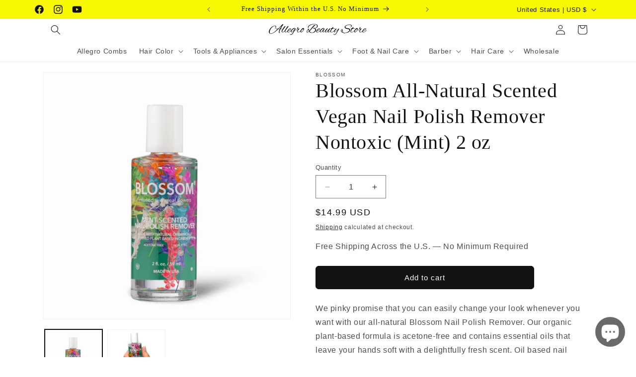

--- FILE ---
content_type: text/html; charset=utf-8
request_url: https://allegrobeautystore.com/products/blossom-all-natural-scented-vegan-nail-polish-remover-nontoxic-nail-polish-remover-mint-2-oz
body_size: 61012
content:
<!doctype html>
<html class="js" lang="en">
  <head>


    <meta charset="utf-8">
    <meta http-equiv="X-UA-Compatible" content="IE=edge">
    <meta name="viewport" content="width=device-width,initial-scale=1">
    <meta name="theme-color" content="">
    <link rel="canonical" href="https://allegrobeautystore.com/products/blossom-all-natural-scented-vegan-nail-polish-remover-nontoxic-nail-polish-remover-mint-2-oz"><link rel="icon" type="image/png" href="//allegrobeautystore.com/cdn/shop/files/styling_gear_300_burgundy1.jpg?crop=center&height=32&v=1633917434&width=32"><title>
      Blossom All-Natural Scented Vegan Nail Polish Remover Nontoxic (Mint) 
 &ndash; Allegro Beauty Store</title>

    
      <meta name="description" content="We pinky promise that you can easily change your look whenever you want with our all-natural Blossom Nail Polish Remover. Our organic plant-based formula is acetone-free and contains essential oils that leave your hands soft with a delightfully fresh scent. Oil based nail polish remover. Change your nail color quickly ">
    

    

<meta property="og:site_name" content="Allegro Beauty Store">
<meta property="og:url" content="https://allegrobeautystore.com/products/blossom-all-natural-scented-vegan-nail-polish-remover-nontoxic-nail-polish-remover-mint-2-oz">
<meta property="og:title" content="Blossom All-Natural Scented Vegan Nail Polish Remover Nontoxic (Mint) ">
<meta property="og:type" content="product">
<meta property="og:description" content="We pinky promise that you can easily change your look whenever you want with our all-natural Blossom Nail Polish Remover. Our organic plant-based formula is acetone-free and contains essential oils that leave your hands soft with a delightfully fresh scent. Oil based nail polish remover. Change your nail color quickly "><meta property="og:image" content="http://allegrobeautystore.com/cdn/shop/files/NAILPOLISH11.jpg?v=1724303197">
  <meta property="og:image:secure_url" content="https://allegrobeautystore.com/cdn/shop/files/NAILPOLISH11.jpg?v=1724303197">
  <meta property="og:image:width" content="1000">
  <meta property="og:image:height" content="1000"><meta property="og:price:amount" content="14.99">
  <meta property="og:price:currency" content="USD"><meta name="twitter:card" content="summary_large_image">
<meta name="twitter:title" content="Blossom All-Natural Scented Vegan Nail Polish Remover Nontoxic (Mint) ">
<meta name="twitter:description" content="We pinky promise that you can easily change your look whenever you want with our all-natural Blossom Nail Polish Remover. Our organic plant-based formula is acetone-free and contains essential oils that leave your hands soft with a delightfully fresh scent. Oil based nail polish remover. Change your nail color quickly ">


    <script src="//allegrobeautystore.com/cdn/shop/t/8/assets/constants.js?v=132983761750457495441721712752" defer="defer"></script>
    <script src="//allegrobeautystore.com/cdn/shop/t/8/assets/pubsub.js?v=158357773527763999511721712753" defer="defer"></script>
    <script src="//allegrobeautystore.com/cdn/shop/t/8/assets/global.js?v=88558128918567037191721712753" defer="defer"></script><script src="//allegrobeautystore.com/cdn/shop/t/8/assets/animations.js?v=88693664871331136111721712752" defer="defer"></script><script>window.performance && window.performance.mark && window.performance.mark('shopify.content_for_header.start');</script><meta name="google-site-verification" content="5sHniFyktRQx39Rne2s6v-_VQqKodyjlAQfrRrzaVtI">
<meta id="shopify-digital-wallet" name="shopify-digital-wallet" content="/28093052/digital_wallets/dialog">
<meta name="shopify-checkout-api-token" content="67c9aa46d13ff91bd7a7f7e95e023d3b">
<meta id="in-context-paypal-metadata" data-shop-id="28093052" data-venmo-supported="true" data-environment="production" data-locale="en_US" data-paypal-v4="true" data-currency="USD">
<link rel="alternate" type="application/json+oembed" href="https://allegrobeautystore.com/products/blossom-all-natural-scented-vegan-nail-polish-remover-nontoxic-nail-polish-remover-mint-2-oz.oembed">
<script async="async" src="/checkouts/internal/preloads.js?locale=en-US"></script>
<link rel="preconnect" href="https://shop.app" crossorigin="anonymous">
<script async="async" src="https://shop.app/checkouts/internal/preloads.js?locale=en-US&shop_id=28093052" crossorigin="anonymous"></script>
<script id="apple-pay-shop-capabilities" type="application/json">{"shopId":28093052,"countryCode":"US","currencyCode":"USD","merchantCapabilities":["supports3DS"],"merchantId":"gid:\/\/shopify\/Shop\/28093052","merchantName":"Allegro Beauty Store","requiredBillingContactFields":["postalAddress","email"],"requiredShippingContactFields":["postalAddress","email"],"shippingType":"shipping","supportedNetworks":["visa","masterCard","amex","discover","elo","jcb"],"total":{"type":"pending","label":"Allegro Beauty Store","amount":"1.00"},"shopifyPaymentsEnabled":true,"supportsSubscriptions":true}</script>
<script id="shopify-features" type="application/json">{"accessToken":"67c9aa46d13ff91bd7a7f7e95e023d3b","betas":["rich-media-storefront-analytics"],"domain":"allegrobeautystore.com","predictiveSearch":true,"shopId":28093052,"locale":"en"}</script>
<script>var Shopify = Shopify || {};
Shopify.shop = "allegrobeautystore.myshopify.com";
Shopify.locale = "en";
Shopify.currency = {"active":"USD","rate":"1.0"};
Shopify.country = "US";
Shopify.theme = {"name":"Updated copy of Dawn","id":143991603418,"schema_name":"Dawn","schema_version":"15.0.0","theme_store_id":887,"role":"main"};
Shopify.theme.handle = "null";
Shopify.theme.style = {"id":null,"handle":null};
Shopify.cdnHost = "allegrobeautystore.com/cdn";
Shopify.routes = Shopify.routes || {};
Shopify.routes.root = "/";</script>
<script type="module">!function(o){(o.Shopify=o.Shopify||{}).modules=!0}(window);</script>
<script>!function(o){function n(){var o=[];function n(){o.push(Array.prototype.slice.apply(arguments))}return n.q=o,n}var t=o.Shopify=o.Shopify||{};t.loadFeatures=n(),t.autoloadFeatures=n()}(window);</script>
<script>
  window.ShopifyPay = window.ShopifyPay || {};
  window.ShopifyPay.apiHost = "shop.app\/pay";
  window.ShopifyPay.redirectState = null;
</script>
<script id="shop-js-analytics" type="application/json">{"pageType":"product"}</script>
<script defer="defer" async type="module" src="//allegrobeautystore.com/cdn/shopifycloud/shop-js/modules/v2/client.init-shop-cart-sync_BN7fPSNr.en.esm.js"></script>
<script defer="defer" async type="module" src="//allegrobeautystore.com/cdn/shopifycloud/shop-js/modules/v2/chunk.common_Cbph3Kss.esm.js"></script>
<script defer="defer" async type="module" src="//allegrobeautystore.com/cdn/shopifycloud/shop-js/modules/v2/chunk.modal_DKumMAJ1.esm.js"></script>
<script type="module">
  await import("//allegrobeautystore.com/cdn/shopifycloud/shop-js/modules/v2/client.init-shop-cart-sync_BN7fPSNr.en.esm.js");
await import("//allegrobeautystore.com/cdn/shopifycloud/shop-js/modules/v2/chunk.common_Cbph3Kss.esm.js");
await import("//allegrobeautystore.com/cdn/shopifycloud/shop-js/modules/v2/chunk.modal_DKumMAJ1.esm.js");

  window.Shopify.SignInWithShop?.initShopCartSync?.({"fedCMEnabled":true,"windoidEnabled":true});

</script>
<script defer="defer" async type="module" src="//allegrobeautystore.com/cdn/shopifycloud/shop-js/modules/v2/client.payment-terms_BxzfvcZJ.en.esm.js"></script>
<script defer="defer" async type="module" src="//allegrobeautystore.com/cdn/shopifycloud/shop-js/modules/v2/chunk.common_Cbph3Kss.esm.js"></script>
<script defer="defer" async type="module" src="//allegrobeautystore.com/cdn/shopifycloud/shop-js/modules/v2/chunk.modal_DKumMAJ1.esm.js"></script>
<script type="module">
  await import("//allegrobeautystore.com/cdn/shopifycloud/shop-js/modules/v2/client.payment-terms_BxzfvcZJ.en.esm.js");
await import("//allegrobeautystore.com/cdn/shopifycloud/shop-js/modules/v2/chunk.common_Cbph3Kss.esm.js");
await import("//allegrobeautystore.com/cdn/shopifycloud/shop-js/modules/v2/chunk.modal_DKumMAJ1.esm.js");

  
</script>
<script>
  window.Shopify = window.Shopify || {};
  if (!window.Shopify.featureAssets) window.Shopify.featureAssets = {};
  window.Shopify.featureAssets['shop-js'] = {"shop-cart-sync":["modules/v2/client.shop-cart-sync_CJVUk8Jm.en.esm.js","modules/v2/chunk.common_Cbph3Kss.esm.js","modules/v2/chunk.modal_DKumMAJ1.esm.js"],"init-fed-cm":["modules/v2/client.init-fed-cm_7Fvt41F4.en.esm.js","modules/v2/chunk.common_Cbph3Kss.esm.js","modules/v2/chunk.modal_DKumMAJ1.esm.js"],"init-shop-email-lookup-coordinator":["modules/v2/client.init-shop-email-lookup-coordinator_Cc088_bR.en.esm.js","modules/v2/chunk.common_Cbph3Kss.esm.js","modules/v2/chunk.modal_DKumMAJ1.esm.js"],"init-windoid":["modules/v2/client.init-windoid_hPopwJRj.en.esm.js","modules/v2/chunk.common_Cbph3Kss.esm.js","modules/v2/chunk.modal_DKumMAJ1.esm.js"],"shop-button":["modules/v2/client.shop-button_B0jaPSNF.en.esm.js","modules/v2/chunk.common_Cbph3Kss.esm.js","modules/v2/chunk.modal_DKumMAJ1.esm.js"],"shop-cash-offers":["modules/v2/client.shop-cash-offers_DPIskqss.en.esm.js","modules/v2/chunk.common_Cbph3Kss.esm.js","modules/v2/chunk.modal_DKumMAJ1.esm.js"],"shop-toast-manager":["modules/v2/client.shop-toast-manager_CK7RT69O.en.esm.js","modules/v2/chunk.common_Cbph3Kss.esm.js","modules/v2/chunk.modal_DKumMAJ1.esm.js"],"init-shop-cart-sync":["modules/v2/client.init-shop-cart-sync_BN7fPSNr.en.esm.js","modules/v2/chunk.common_Cbph3Kss.esm.js","modules/v2/chunk.modal_DKumMAJ1.esm.js"],"init-customer-accounts-sign-up":["modules/v2/client.init-customer-accounts-sign-up_CfPf4CXf.en.esm.js","modules/v2/client.shop-login-button_DeIztwXF.en.esm.js","modules/v2/chunk.common_Cbph3Kss.esm.js","modules/v2/chunk.modal_DKumMAJ1.esm.js"],"pay-button":["modules/v2/client.pay-button_CgIwFSYN.en.esm.js","modules/v2/chunk.common_Cbph3Kss.esm.js","modules/v2/chunk.modal_DKumMAJ1.esm.js"],"init-customer-accounts":["modules/v2/client.init-customer-accounts_DQ3x16JI.en.esm.js","modules/v2/client.shop-login-button_DeIztwXF.en.esm.js","modules/v2/chunk.common_Cbph3Kss.esm.js","modules/v2/chunk.modal_DKumMAJ1.esm.js"],"avatar":["modules/v2/client.avatar_BTnouDA3.en.esm.js"],"init-shop-for-new-customer-accounts":["modules/v2/client.init-shop-for-new-customer-accounts_CsZy_esa.en.esm.js","modules/v2/client.shop-login-button_DeIztwXF.en.esm.js","modules/v2/chunk.common_Cbph3Kss.esm.js","modules/v2/chunk.modal_DKumMAJ1.esm.js"],"shop-follow-button":["modules/v2/client.shop-follow-button_BRMJjgGd.en.esm.js","modules/v2/chunk.common_Cbph3Kss.esm.js","modules/v2/chunk.modal_DKumMAJ1.esm.js"],"checkout-modal":["modules/v2/client.checkout-modal_B9Drz_yf.en.esm.js","modules/v2/chunk.common_Cbph3Kss.esm.js","modules/v2/chunk.modal_DKumMAJ1.esm.js"],"shop-login-button":["modules/v2/client.shop-login-button_DeIztwXF.en.esm.js","modules/v2/chunk.common_Cbph3Kss.esm.js","modules/v2/chunk.modal_DKumMAJ1.esm.js"],"lead-capture":["modules/v2/client.lead-capture_DXYzFM3R.en.esm.js","modules/v2/chunk.common_Cbph3Kss.esm.js","modules/v2/chunk.modal_DKumMAJ1.esm.js"],"shop-login":["modules/v2/client.shop-login_CA5pJqmO.en.esm.js","modules/v2/chunk.common_Cbph3Kss.esm.js","modules/v2/chunk.modal_DKumMAJ1.esm.js"],"payment-terms":["modules/v2/client.payment-terms_BxzfvcZJ.en.esm.js","modules/v2/chunk.common_Cbph3Kss.esm.js","modules/v2/chunk.modal_DKumMAJ1.esm.js"]};
</script>
<script>(function() {
  var isLoaded = false;
  function asyncLoad() {
    if (isLoaded) return;
    isLoaded = true;
    var urls = ["https:\/\/formbuilder.hulkapps.com\/skeletopapp.js?shop=allegrobeautystore.myshopify.com","\/\/cdn.shopify.com\/proxy\/a1acd18eed50742256ccd81fb0932c555d996767607e8f68bb01309845ecc9ae\/bingshoppingtool-t2app-prod.trafficmanager.net\/uet\/tracking_script?shop=allegrobeautystore.myshopify.com\u0026sp-cache-control=cHVibGljLCBtYXgtYWdlPTkwMA","https:\/\/s3.amazonaws.com\/pixelpop\/usercontent\/scripts\/89195434-f0b8-4b06-a9a0-0286ec06d066\/pixelpop.js?shop=allegrobeautystore.myshopify.com","https:\/\/app.carecart.io\/api\/abandoned-cart\/js-script?shop=allegrobeautystore.myshopify.com"];
    for (var i = 0; i < urls.length; i++) {
      var s = document.createElement('script');
      s.type = 'text/javascript';
      s.async = true;
      s.src = urls[i];
      var x = document.getElementsByTagName('script')[0];
      x.parentNode.insertBefore(s, x);
    }
  };
  if(window.attachEvent) {
    window.attachEvent('onload', asyncLoad);
  } else {
    window.addEventListener('load', asyncLoad, false);
  }
})();</script>
<script id="__st">var __st={"a":28093052,"offset":-21600,"reqid":"be42b664-e34f-4dfa-8eb0-b882df0a893d-1770052994","pageurl":"allegrobeautystore.com\/products\/blossom-all-natural-scented-vegan-nail-polish-remover-nontoxic-nail-polish-remover-mint-2-oz","u":"0fce675e02a3","p":"product","rtyp":"product","rid":6124435341480};</script>
<script>window.ShopifyPaypalV4VisibilityTracking = true;</script>
<script id="captcha-bootstrap">!function(){'use strict';const t='contact',e='account',n='new_comment',o=[[t,t],['blogs',n],['comments',n],[t,'customer']],c=[[e,'customer_login'],[e,'guest_login'],[e,'recover_customer_password'],[e,'create_customer']],r=t=>t.map((([t,e])=>`form[action*='/${t}']:not([data-nocaptcha='true']) input[name='form_type'][value='${e}']`)).join(','),a=t=>()=>t?[...document.querySelectorAll(t)].map((t=>t.form)):[];function s(){const t=[...o],e=r(t);return a(e)}const i='password',u='form_key',d=['recaptcha-v3-token','g-recaptcha-response','h-captcha-response',i],f=()=>{try{return window.sessionStorage}catch{return}},m='__shopify_v',_=t=>t.elements[u];function p(t,e,n=!1){try{const o=window.sessionStorage,c=JSON.parse(o.getItem(e)),{data:r}=function(t){const{data:e,action:n}=t;return t[m]||n?{data:e,action:n}:{data:t,action:n}}(c);for(const[e,n]of Object.entries(r))t.elements[e]&&(t.elements[e].value=n);n&&o.removeItem(e)}catch(o){console.error('form repopulation failed',{error:o})}}const l='form_type',E='cptcha';function T(t){t.dataset[E]=!0}const w=window,h=w.document,L='Shopify',v='ce_forms',y='captcha';let A=!1;((t,e)=>{const n=(g='f06e6c50-85a8-45c8-87d0-21a2b65856fe',I='https://cdn.shopify.com/shopifycloud/storefront-forms-hcaptcha/ce_storefront_forms_captcha_hcaptcha.v1.5.2.iife.js',D={infoText:'Protected by hCaptcha',privacyText:'Privacy',termsText:'Terms'},(t,e,n)=>{const o=w[L][v],c=o.bindForm;if(c)return c(t,g,e,D).then(n);var r;o.q.push([[t,g,e,D],n]),r=I,A||(h.body.append(Object.assign(h.createElement('script'),{id:'captcha-provider',async:!0,src:r})),A=!0)});var g,I,D;w[L]=w[L]||{},w[L][v]=w[L][v]||{},w[L][v].q=[],w[L][y]=w[L][y]||{},w[L][y].protect=function(t,e){n(t,void 0,e),T(t)},Object.freeze(w[L][y]),function(t,e,n,w,h,L){const[v,y,A,g]=function(t,e,n){const i=e?o:[],u=t?c:[],d=[...i,...u],f=r(d),m=r(i),_=r(d.filter((([t,e])=>n.includes(e))));return[a(f),a(m),a(_),s()]}(w,h,L),I=t=>{const e=t.target;return e instanceof HTMLFormElement?e:e&&e.form},D=t=>v().includes(t);t.addEventListener('submit',(t=>{const e=I(t);if(!e)return;const n=D(e)&&!e.dataset.hcaptchaBound&&!e.dataset.recaptchaBound,o=_(e),c=g().includes(e)&&(!o||!o.value);(n||c)&&t.preventDefault(),c&&!n&&(function(t){try{if(!f())return;!function(t){const e=f();if(!e)return;const n=_(t);if(!n)return;const o=n.value;o&&e.removeItem(o)}(t);const e=Array.from(Array(32),(()=>Math.random().toString(36)[2])).join('');!function(t,e){_(t)||t.append(Object.assign(document.createElement('input'),{type:'hidden',name:u})),t.elements[u].value=e}(t,e),function(t,e){const n=f();if(!n)return;const o=[...t.querySelectorAll(`input[type='${i}']`)].map((({name:t})=>t)),c=[...d,...o],r={};for(const[a,s]of new FormData(t).entries())c.includes(a)||(r[a]=s);n.setItem(e,JSON.stringify({[m]:1,action:t.action,data:r}))}(t,e)}catch(e){console.error('failed to persist form',e)}}(e),e.submit())}));const S=(t,e)=>{t&&!t.dataset[E]&&(n(t,e.some((e=>e===t))),T(t))};for(const o of['focusin','change'])t.addEventListener(o,(t=>{const e=I(t);D(e)&&S(e,y())}));const B=e.get('form_key'),M=e.get(l),P=B&&M;t.addEventListener('DOMContentLoaded',(()=>{const t=y();if(P)for(const e of t)e.elements[l].value===M&&p(e,B);[...new Set([...A(),...v().filter((t=>'true'===t.dataset.shopifyCaptcha))])].forEach((e=>S(e,t)))}))}(h,new URLSearchParams(w.location.search),n,t,e,['guest_login'])})(!0,!0)}();</script>
<script integrity="sha256-4kQ18oKyAcykRKYeNunJcIwy7WH5gtpwJnB7kiuLZ1E=" data-source-attribution="shopify.loadfeatures" defer="defer" src="//allegrobeautystore.com/cdn/shopifycloud/storefront/assets/storefront/load_feature-a0a9edcb.js" crossorigin="anonymous"></script>
<script crossorigin="anonymous" defer="defer" src="//allegrobeautystore.com/cdn/shopifycloud/storefront/assets/shopify_pay/storefront-65b4c6d7.js?v=20250812"></script>
<script data-source-attribution="shopify.dynamic_checkout.dynamic.init">var Shopify=Shopify||{};Shopify.PaymentButton=Shopify.PaymentButton||{isStorefrontPortableWallets:!0,init:function(){window.Shopify.PaymentButton.init=function(){};var t=document.createElement("script");t.src="https://allegrobeautystore.com/cdn/shopifycloud/portable-wallets/latest/portable-wallets.en.js",t.type="module",document.head.appendChild(t)}};
</script>
<script data-source-attribution="shopify.dynamic_checkout.buyer_consent">
  function portableWalletsHideBuyerConsent(e){var t=document.getElementById("shopify-buyer-consent"),n=document.getElementById("shopify-subscription-policy-button");t&&n&&(t.classList.add("hidden"),t.setAttribute("aria-hidden","true"),n.removeEventListener("click",e))}function portableWalletsShowBuyerConsent(e){var t=document.getElementById("shopify-buyer-consent"),n=document.getElementById("shopify-subscription-policy-button");t&&n&&(t.classList.remove("hidden"),t.removeAttribute("aria-hidden"),n.addEventListener("click",e))}window.Shopify?.PaymentButton&&(window.Shopify.PaymentButton.hideBuyerConsent=portableWalletsHideBuyerConsent,window.Shopify.PaymentButton.showBuyerConsent=portableWalletsShowBuyerConsent);
</script>
<script data-source-attribution="shopify.dynamic_checkout.cart.bootstrap">document.addEventListener("DOMContentLoaded",(function(){function t(){return document.querySelector("shopify-accelerated-checkout-cart, shopify-accelerated-checkout")}if(t())Shopify.PaymentButton.init();else{new MutationObserver((function(e,n){t()&&(Shopify.PaymentButton.init(),n.disconnect())})).observe(document.body,{childList:!0,subtree:!0})}}));
</script>
<script id='scb4127' type='text/javascript' async='' src='https://allegrobeautystore.com/cdn/shopifycloud/privacy-banner/storefront-banner.js'></script><link id="shopify-accelerated-checkout-styles" rel="stylesheet" media="screen" href="https://allegrobeautystore.com/cdn/shopifycloud/portable-wallets/latest/accelerated-checkout-backwards-compat.css" crossorigin="anonymous">
<style id="shopify-accelerated-checkout-cart">
        #shopify-buyer-consent {
  margin-top: 1em;
  display: inline-block;
  width: 100%;
}

#shopify-buyer-consent.hidden {
  display: none;
}

#shopify-subscription-policy-button {
  background: none;
  border: none;
  padding: 0;
  text-decoration: underline;
  font-size: inherit;
  cursor: pointer;
}

#shopify-subscription-policy-button::before {
  box-shadow: none;
}

      </style>
<script id="sections-script" data-sections="header" defer="defer" src="//allegrobeautystore.com/cdn/shop/t/8/compiled_assets/scripts.js?v=994"></script>
<script>window.performance && window.performance.mark && window.performance.mark('shopify.content_for_header.end');</script>


    <style data-shopify>
      
      
      
      
      

      
        :root,
        .color-scheme-1 {
          --color-background: 255,255,255;
        
          --gradient-background: #ffffff;
        

        

        --color-foreground: 18,18,18;
        --color-background-contrast: 191,191,191;
        --color-shadow: 18,18,18;
        --color-button: 18,18,18;
        --color-button-text: 255,255,255;
        --color-secondary-button: 255,255,255;
        --color-secondary-button-text: 18,18,18;
        --color-link: 18,18,18;
        --color-badge-foreground: 18,18,18;
        --color-badge-background: 255,255,255;
        --color-badge-border: 18,18,18;
        --payment-terms-background-color: rgb(255 255 255);
      }
      
        
        .color-scheme-2 {
          --color-background: 243,243,243;
        
          --gradient-background: linear-gradient(54deg, rgba(114, 255, 179, 1) 14%, rgba(255, 250, 99, 1) 85%);
        

        

        --color-foreground: 18,18,18;
        --color-background-contrast: 179,179,179;
        --color-shadow: 18,18,18;
        --color-button: 18,18,18;
        --color-button-text: 243,243,243;
        --color-secondary-button: 243,243,243;
        --color-secondary-button-text: 18,18,18;
        --color-link: 18,18,18;
        --color-badge-foreground: 18,18,18;
        --color-badge-background: 243,243,243;
        --color-badge-border: 18,18,18;
        --payment-terms-background-color: rgb(243 243 243);
      }
      
        
        .color-scheme-3 {
          --color-background: 247,248,2;
        
          --gradient-background: #f7f802;
        

        

        --color-foreground: 18,18,18;
        --color-background-contrast: 121,122,1;
        --color-shadow: 18,18,18;
        --color-button: 255,255,255;
        --color-button-text: 0,0,0;
        --color-secondary-button: 247,248,2;
        --color-secondary-button-text: 255,255,255;
        --color-link: 255,255,255;
        --color-badge-foreground: 18,18,18;
        --color-badge-background: 247,248,2;
        --color-badge-border: 18,18,18;
        --payment-terms-background-color: rgb(247 248 2);
      }
      
        
        .color-scheme-4 {
          --color-background: 18,18,18;
        
          --gradient-background: #121212;
        

        

        --color-foreground: 255,255,255;
        --color-background-contrast: 146,146,146;
        --color-shadow: 18,18,18;
        --color-button: 255,255,255;
        --color-button-text: 18,18,18;
        --color-secondary-button: 18,18,18;
        --color-secondary-button-text: 255,255,255;
        --color-link: 255,255,255;
        --color-badge-foreground: 255,255,255;
        --color-badge-background: 18,18,18;
        --color-badge-border: 255,255,255;
        --payment-terms-background-color: rgb(18 18 18);
      }
      
        
        .color-scheme-5 {
          --color-background: 51,79,180;
        
          --gradient-background: linear-gradient(320deg, rgba(56, 78, 197, 1) 20%, rgba(203, 75, 173, 1) 29.209%, rgba(203, 68, 194, 1) 43%, rgba(255, 201, 104, 1) 87%);
        

        

        --color-foreground: 0,0,0;
        --color-background-contrast: 23,35,81;
        --color-shadow: 18,18,18;
        --color-button: 255,255,255;
        --color-button-text: 51,79,180;
        --color-secondary-button: 51,79,180;
        --color-secondary-button-text: 255,255,255;
        --color-link: 255,255,255;
        --color-badge-foreground: 0,0,0;
        --color-badge-background: 51,79,180;
        --color-badge-border: 0,0,0;
        --payment-terms-background-color: rgb(51 79 180);
      }
      

      body, .color-scheme-1, .color-scheme-2, .color-scheme-3, .color-scheme-4, .color-scheme-5 {
        color: rgba(var(--color-foreground), 0.75);
        background-color: rgb(var(--color-background));
      }

      :root {
        --font-body-family: "system_ui", -apple-system, 'Segoe UI', Roboto, 'Helvetica Neue', 'Noto Sans', 'Liberation Sans', Arial, sans-serif, 'Apple Color Emoji', 'Segoe UI Emoji', 'Segoe UI Symbol', 'Noto Color Emoji';
        --font-body-style: normal;
        --font-body-weight: 400;
        --font-body-weight-bold: 700;

        --font-heading-family: "New York", Iowan Old Style, Apple Garamond, Baskerville, Times New Roman, Droid Serif, Times, Source Serif Pro, serif, Apple Color Emoji, Segoe UI Emoji, Segoe UI Symbol;
        --font-heading-style: normal;
        --font-heading-weight: 400;

        --font-body-scale: 1.0;
        --font-heading-scale: 1.0;

        --media-padding: px;
        --media-border-opacity: 0.05;
        --media-border-width: 1px;
        --media-radius: 0px;
        --media-shadow-opacity: 0.0;
        --media-shadow-horizontal-offset: 0px;
        --media-shadow-vertical-offset: 0px;
        --media-shadow-blur-radius: 0px;
        --media-shadow-visible: 0;

        --page-width: 120rem;
        --page-width-margin: 0rem;

        --product-card-image-padding: 0.0rem;
        --product-card-corner-radius: 0.0rem;
        --product-card-text-alignment: left;
        --product-card-border-width: 0.0rem;
        --product-card-border-opacity: 0.0;
        --product-card-shadow-opacity: 0.1;
        --product-card-shadow-visible: 1;
        --product-card-shadow-horizontal-offset: 0.0rem;
        --product-card-shadow-vertical-offset: 0.0rem;
        --product-card-shadow-blur-radius: 0.0rem;

        --collection-card-image-padding: 0.0rem;
        --collection-card-corner-radius: 0.0rem;
        --collection-card-text-alignment: left;
        --collection-card-border-width: 0.0rem;
        --collection-card-border-opacity: 0.0;
        --collection-card-shadow-opacity: 0.1;
        --collection-card-shadow-visible: 1;
        --collection-card-shadow-horizontal-offset: 0.0rem;
        --collection-card-shadow-vertical-offset: 0.0rem;
        --collection-card-shadow-blur-radius: 0.0rem;

        --blog-card-image-padding: 0.0rem;
        --blog-card-corner-radius: 0.0rem;
        --blog-card-text-alignment: left;
        --blog-card-border-width: 0.0rem;
        --blog-card-border-opacity: 0.0;
        --blog-card-shadow-opacity: 0.1;
        --blog-card-shadow-visible: 1;
        --blog-card-shadow-horizontal-offset: 0.0rem;
        --blog-card-shadow-vertical-offset: 0.0rem;
        --blog-card-shadow-blur-radius: 0.0rem;

        --badge-corner-radius: 4.0rem;

        --popup-border-width: 1px;
        --popup-border-opacity: 0.1;
        --popup-corner-radius: 0px;
        --popup-shadow-opacity: 0.0;
        --popup-shadow-horizontal-offset: 0px;
        --popup-shadow-vertical-offset: 0px;
        --popup-shadow-blur-radius: 0px;

        --drawer-border-width: 1px;
        --drawer-border-opacity: 0.1;
        --drawer-shadow-opacity: 0.0;
        --drawer-shadow-horizontal-offset: 0px;
        --drawer-shadow-vertical-offset: 0px;
        --drawer-shadow-blur-radius: 0px;

        --spacing-sections-desktop: 0px;
        --spacing-sections-mobile: 0px;

        --grid-desktop-vertical-spacing: 8px;
        --grid-desktop-horizontal-spacing: 8px;
        --grid-mobile-vertical-spacing: 4px;
        --grid-mobile-horizontal-spacing: 4px;

        --text-boxes-border-opacity: 0.0;
        --text-boxes-border-width: 0px;
        --text-boxes-radius: 0px;
        --text-boxes-shadow-opacity: 0.0;
        --text-boxes-shadow-visible: 0;
        --text-boxes-shadow-horizontal-offset: 0px;
        --text-boxes-shadow-vertical-offset: 0px;
        --text-boxes-shadow-blur-radius: 0px;

        --buttons-radius: 6px;
        --buttons-radius-outset: 7px;
        --buttons-border-width: 1px;
        --buttons-border-opacity: 1.0;
        --buttons-shadow-opacity: 0.0;
        --buttons-shadow-visible: 0;
        --buttons-shadow-horizontal-offset: 0px;
        --buttons-shadow-vertical-offset: 0px;
        --buttons-shadow-blur-radius: 0px;
        --buttons-border-offset: 0.3px;

        --inputs-radius: 0px;
        --inputs-border-width: 1px;
        --inputs-border-opacity: 0.55;
        --inputs-shadow-opacity: 0.0;
        --inputs-shadow-horizontal-offset: 0px;
        --inputs-margin-offset: 0px;
        --inputs-shadow-vertical-offset: 0px;
        --inputs-shadow-blur-radius: 0px;
        --inputs-radius-outset: 0px;

        --variant-pills-radius: 40px;
        --variant-pills-border-width: 1px;
        --variant-pills-border-opacity: 0.55;
        --variant-pills-shadow-opacity: 0.0;
        --variant-pills-shadow-horizontal-offset: 0px;
        --variant-pills-shadow-vertical-offset: 0px;
        --variant-pills-shadow-blur-radius: 0px;
      }

      *,
      *::before,
      *::after {
        box-sizing: inherit;
      }

      html {
        box-sizing: border-box;
        font-size: calc(var(--font-body-scale) * 62.5%);
        height: 100%;
      }

      body {
        display: grid;
        grid-template-rows: auto auto 1fr auto;
        grid-template-columns: 100%;
        min-height: 100%;
        margin: 0;
        font-size: 1.5rem;
        letter-spacing: 0.06rem;
        line-height: calc(1 + 0.8 / var(--font-body-scale));
        font-family: var(--font-body-family);
        font-style: var(--font-body-style);
        font-weight: var(--font-body-weight);
      }

      @media screen and (min-width: 750px) {
        body {
          font-size: 1.6rem;
        }
      }
    </style>

    <link href="//allegrobeautystore.com/cdn/shop/t/8/assets/base.css?v=144968985024194912401721712752" rel="stylesheet" type="text/css" media="all" />
<link href="//allegrobeautystore.com/cdn/shop/t/8/assets/component-localization-form.css?v=120620094879297847921721712752" rel="stylesheet" type="text/css" media="all" />
      <script src="//allegrobeautystore.com/cdn/shop/t/8/assets/localization-form.js?v=144176611646395275351721712753" defer="defer"></script><link
        rel="stylesheet"
        href="//allegrobeautystore.com/cdn/shop/t/8/assets/component-predictive-search.css?v=118923337488134913561721712752"
        media="print"
        onload="this.media='all'"
      ><script>
      if (Shopify.designMode) {
        document.documentElement.classList.add('shopify-design-mode');
      }
    </script>
  <!-- BEGIN app block: shopify://apps/sami-wholesale/blocks/app-embed-block/799b9db0-2c2b-4b20-8675-98acd123fbb2 --><style>.samita-ws-loading [samitaWS-cart-item-key],.samita-ws-loading [samitaWS-product-id],.samita-ws-loading [samitaWS-variant-id],.samita-ws-loading [samitaWS-cart-total-price],.samita-ws-loading [samitaWS-cart-total-discount],.samita-ws-loading [data-cart-item-regular-price],.samita-ws-loading [samitaWS-ajax-cart-subtotal],.samita-ws-loading [data-cart-subtotal],.samita-ws-loading [samitaws-product-price]{visibility:hidden;opacity:0}[samitaws-product-main-price="true"] [samitaws-product-price]{visibility:hidden;opacity:0}.samitaWS-original-checkout-button,.samitaWS-original-atc-button{visibility:hidden;opacity:0;display:none!important}.samita-ws-loading .shopify-payment-button .shopify-payment-button__button--unbranded{visibility:hidden;opacity:0;display:none!important}</style><script type="text/javascript">
    document.getElementsByTagName('html')[0].classList.add('samita-ws-loading', 'samita-ws-enable');
    window.addEventListener("samitaWSRenderWholesaleCompleted", function(e){
        document.getElementsByTagName('html')[0].classList.remove('samita-ws-loading');
    });
    var samitaWSRgFormRecaptchaInit = function(){};
    var samitaWholesaleRecaptchaInit = function(){};
    
    window.Samita = window.Samita || {};
    window.Samita.Wholesale = window.Samita.Wholesale || {};Samita.Wholesale.shop = {
            url: 'allegrobeautystore.myshopify.com',
            app_url: 'https://wholesale.samita.io',
            api_url: '/apps/sami-wholesale',
            storefront_access_token: '385c0c0a3372b627b1ee03f89ec1cda7',
            definition: {"shop":true,"theme":"theme_143991603418","themeInfo":"themeInfo_143991603418"},
            configuration: {
                money_format: "${{amount}}"
            }
        };Samita.Wholesale.themeInfo = 'themeInfo_143991603418';
        Samita.Wholesale.theme = 'theme_143991603418';Samita.Wholesale.shop.locale = (typeof Shopify!= "undefined" && Shopify?.locale) ? Shopify?.locale : "en";
    Samita.Wholesale.shop.market = { handle: "us" };
    
    Samita.Wholesale.wholesalePricing = [];Samita.Wholesale.wholesalePricing[8410] = {"8410":{"id":8410,"configs":{"discount_group":{"type":"amount","value":null},"discount_for_variants":[{"id":7966415028442,"position":0,"duplicated":false,"discount_groups":[{"name":"logged","type":"fixed-amount","value":"4.45"}],"variant_pricing":false,"variants":[{"id":44513125007578,"position":0,"duplicated":false,"discount_groups":[{"name":"logged","type":"percent","value":null}]},{"id":44513126580442,"position":0,"duplicated":false,"discount_groups":[{"name":"logged","type":"percent","value":null}]},{"id":44513127399642,"position":0,"duplicated":false,"discount_groups":[{"name":"logged","type":"percent","value":null}]},{"id":44513137459418,"position":0,"duplicated":false,"discount_groups":[{"name":"logged","type":"percent","value":null}]},{"id":44513138442458,"position":0,"duplicated":false,"discount_groups":[{"name":"logged","type":"percent","value":null}]},{"id":44513140277466,"position":0,"duplicated":false,"discount_groups":[{"name":"logged","type":"percent","value":null}]},{"id":44513143816410,"position":0,"duplicated":false,"discount_groups":[{"name":"logged","type":"percent","value":null}]},{"id":44513144307930,"position":0,"duplicated":false,"discount_groups":[{"name":"logged","type":"percent","value":null}]},{"id":44513146142938,"position":0,"duplicated":false,"discount_groups":[{"name":"logged","type":"percent","value":null}]},{"id":44513146831066,"position":0,"duplicated":false,"discount_groups":[{"name":"logged","type":"percent","value":null}]},{"id":44513147781338,"position":0,"duplicated":false,"discount_groups":[{"name":"logged","type":"percent","value":null}]},{"id":44513149452506,"position":0,"duplicated":false,"discount_groups":[{"name":"logged","type":"percent","value":null}]},{"id":44513150173402,"position":0,"duplicated":false,"discount_groups":[{"name":"logged","type":"percent","value":null}]},{"id":44513151975642,"position":0,"duplicated":false,"discount_groups":[{"name":"logged","type":"percent","value":null}]}]},{"id":7427938353370,"position":0,"duplicated":false,"discount_groups":[{"name":"logged","type":"fixed-amount","value":"3.88"}],"variant_pricing":true,"variants":[{"id":41973724479706,"position":0,"duplicated":false,"discount_groups":[{"name":"logged","type":"fixed-amount","value":"4.45"}]},{"id":41973724512474,"position":0,"duplicated":false,"discount_groups":[{"name":"logged","type":"fixed-amount","value":"4.45"}]},{"id":42974507860186,"position":0,"duplicated":false,"discount_groups":[{"name":"logged","type":"fixed-amount","value":"4.45"}]},{"id":45620947648730,"position":0,"duplicated":false,"discount_groups":[{"name":"logged","type":"fixed-amount","value":"4.45"}]}]},{"id":5624362041512,"position":0,"duplicated":false,"discount_groups":[{"name":"logged","type":"fixed-amount","value":"7.99"}],"variant_pricing":false,"variants":[{"id":45617857298650,"position":0,"duplicated":false,"discount_groups":[{"name":"logged","type":"percent","value":null}]},{"id":45617857331418,"position":0,"duplicated":false,"discount_groups":[{"name":"logged","type":"percent","value":null}]},{"id":45617857364186,"position":0,"duplicated":false,"discount_groups":[{"name":"logged","type":"percent","value":null}]},{"id":45617857429722,"position":0,"duplicated":false,"discount_groups":[{"name":"logged","type":"percent","value":null}]},{"id":45617857462490,"position":0,"duplicated":false,"discount_groups":[{"name":"logged","type":"percent","value":null}]},{"id":45617857495258,"position":0,"duplicated":false,"discount_groups":[{"name":"logged","type":"percent","value":null}]},{"id":45617857528026,"position":0,"duplicated":false,"discount_groups":[{"name":"logged","type":"percent","value":null}]},{"id":45617857560794,"position":0,"duplicated":false,"discount_groups":[{"name":"logged","type":"percent","value":null}]},{"id":45617857626330,"position":0,"duplicated":false,"discount_groups":[{"name":"logged","type":"percent","value":null}]},{"id":45620691173594,"position":0,"duplicated":false,"discount_groups":[{"name":"logged","type":"percent","value":null}]},{"id":45620691337434,"position":0,"duplicated":false,"discount_groups":[{"name":"logged","type":"percent","value":null}]}]},{"id":5580685738152,"position":0,"duplicated":false,"discount_groups":[{"name":"logged","type":"fixed-amount","value":"7.99"}],"variant_pricing":false,"variants":[{"id":45076075970778,"position":0,"duplicated":false,"discount_groups":[{"name":"logged","type":"percent","value":null}]},{"id":45076076003546,"position":0,"duplicated":false,"discount_groups":[{"name":"logged","type":"percent","value":null}]},{"id":45076076036314,"position":0,"duplicated":false,"discount_groups":[{"name":"logged","type":"percent","value":null}]},{"id":45076076069082,"position":0,"duplicated":false,"discount_groups":[{"name":"logged","type":"percent","value":null}]},{"id":45076076101850,"position":0,"duplicated":false,"discount_groups":[{"name":"logged","type":"percent","value":null}]},{"id":45076101234906,"position":0,"duplicated":false,"discount_groups":[{"name":"logged","type":"percent","value":null}]}]},{"id":7576396955866,"position":0,"duplicated":false,"discount_groups":[{"name":"logged","type":"fixed-amount","value":"12.44"}],"variant_pricing":false,"variants":[{"id":42533109858522,"position":0,"duplicated":false,"discount_groups":[{"name":"logged","type":"percent","value":null}]},{"id":42533109891290,"position":0,"duplicated":false,"discount_groups":[{"name":"logged","type":"percent","value":null}]},{"id":42533109924058,"position":0,"duplicated":false,"discount_groups":[{"name":"logged","type":"percent","value":null}]},{"id":42533109956826,"position":0,"duplicated":false,"discount_groups":[{"name":"logged","type":"percent","value":null}]},{"id":42533109989594,"position":0,"duplicated":false,"discount_groups":[{"name":"logged","type":"percent","value":null}]},{"id":45623185178842,"position":0,"duplicated":false,"discount_groups":[{"name":"logged","type":"percent","value":null}]},{"id":45623189012698,"position":0,"duplicated":false,"discount_groups":[{"name":"logged","type":"percent","value":null}]},{"id":45623189274842,"position":0,"duplicated":false,"discount_groups":[{"name":"logged","type":"percent","value":null}]},{"id":45623190257882,"position":0,"duplicated":false,"discount_groups":[{"name":"logged","type":"percent","value":null}]},{"id":45623190454490,"position":0,"duplicated":false,"discount_groups":[{"name":"logged","type":"percent","value":null}]},{"id":45623190552794,"position":0,"duplicated":false,"discount_groups":[{"name":"logged","type":"percent","value":null}]},{"id":45623190651098,"position":0,"duplicated":false,"discount_groups":[{"name":"logged","type":"percent","value":null}]},{"id":45623190782170,"position":0,"duplicated":false,"discount_groups":[{"name":"logged","type":"percent","value":null}]},{"id":45623191077082,"position":0,"duplicated":false,"discount_groups":[{"name":"logged","type":"percent","value":null}]}]},{"id":7963759608026,"position":0,"duplicated":false,"discount_groups":[{"name":"logged","type":"fixed-amount","value":"4.77"}],"variant_pricing":false,"variants":[{"id":43850413441242,"position":0,"duplicated":false,"discount_groups":[{"name":"logged","type":"percent","value":null}]},{"id":43850413474010,"position":0,"duplicated":false,"discount_groups":[{"name":"logged","type":"percent","value":null}]},{"id":43850413506778,"position":0,"duplicated":false,"discount_groups":[{"name":"logged","type":"percent","value":null}]},{"id":43850413539546,"position":0,"duplicated":false,"discount_groups":[{"name":"logged","type":"percent","value":null}]},{"id":43850413572314,"position":0,"duplicated":false,"discount_groups":[{"name":"logged","type":"percent","value":null}]},{"id":43850413605082,"position":0,"duplicated":false,"discount_groups":[{"name":"logged","type":"percent","value":null}]},{"id":44476870000858,"position":0,"duplicated":false,"discount_groups":[{"name":"logged","type":"percent","value":null}]},{"id":44476873375962,"position":0,"duplicated":false,"discount_groups":[{"name":"logged","type":"percent","value":null}]},{"id":44476873408730,"position":0,"duplicated":false,"discount_groups":[{"name":"logged","type":"percent","value":null}]},{"id":44476873441498,"position":0,"duplicated":false,"discount_groups":[{"name":"logged","type":"percent","value":null}]},{"id":44476873474266,"position":0,"duplicated":false,"discount_groups":[{"name":"logged","type":"percent","value":null}]},{"id":44476873507034,"position":0,"duplicated":false,"discount_groups":[{"name":"logged","type":"percent","value":null}]}]},{"id":5623580983464,"position":0,"duplicated":false,"discount_groups":[{"name":"logged","type":"fixed-amount","value":"19.88"}],"variant_pricing":false,"variants":[{"id":45623167058138,"position":0,"duplicated":false,"discount_groups":[{"name":"logged","type":"percent","value":null}]},{"id":45623167090906,"position":0,"duplicated":false,"discount_groups":[{"name":"logged","type":"percent","value":null}]},{"id":45623167123674,"position":0,"duplicated":false,"discount_groups":[{"name":"logged","type":"percent","value":null}]},{"id":45623167156442,"position":0,"duplicated":false,"discount_groups":[{"name":"logged","type":"percent","value":null}]},{"id":45623167189210,"position":0,"duplicated":false,"discount_groups":[{"name":"logged","type":"percent","value":null}]},{"id":45623167221978,"position":0,"duplicated":false,"discount_groups":[{"name":"logged","type":"percent","value":null}]},{"id":45623167779034,"position":0,"duplicated":false,"discount_groups":[{"name":"logged","type":"percent","value":null}]}]},{"id":7716353999066,"position":0,"duplicated":false,"discount_groups":[{"name":"logged","type":"fixed-amount","value":"4.55"}],"variant_pricing":false,"variants":[{"id":43042909847770,"position":0,"duplicated":false,"discount_groups":[{"name":"logged","type":"percent","value":null}]},{"id":43042909880538,"position":0,"duplicated":false,"discount_groups":[{"name":"logged","type":"percent","value":null}]},{"id":43042909913306,"position":0,"duplicated":false,"discount_groups":[{"name":"logged","type":"percent","value":null}]},{"id":43042909946074,"position":0,"duplicated":false,"discount_groups":[{"name":"logged","type":"percent","value":null}]},{"id":43042909978842,"position":0,"duplicated":false,"discount_groups":[{"name":"logged","type":"percent","value":null}]},{"id":43042910011610,"position":0,"duplicated":false,"discount_groups":[{"name":"logged","type":"percent","value":null}]}]},{"id":7330481537242,"position":0,"duplicated":false,"discount_groups":[{"name":"logged","type":"fixed-amount","value":"6.33"}],"variant_pricing":false,"variants":[{"id":41670996721882,"position":0,"duplicated":false,"discount_groups":[{"name":"logged","type":"percent","value":null}]}]},{"id":8814541603034,"position":0,"duplicated":false,"discount_groups":[{"name":"logged","type":"percent","value":null}],"variant_pricing":true,"variants":[{"id":46295674880218,"position":0,"duplicated":false,"discount_groups":[{"name":"logged","type":"fixed-amount","value":"4.33"}]},{"id":46295674912986,"position":0,"duplicated":false,"discount_groups":[{"name":"logged","type":"fixed-amount","value":"4.33"}]},{"id":46295674945754,"position":0,"duplicated":false,"discount_groups":[{"name":"logged","type":"fixed-amount","value":"4.33"}]},{"id":46295674978522,"position":0,"duplicated":false,"discount_groups":[{"name":"logged","type":"fixed-amount","value":"4.33"}]},{"id":46295675011290,"position":0,"duplicated":false,"discount_groups":[{"name":"logged","type":"fixed-amount","value":"4.33"}]},{"id":46295675044058,"position":0,"duplicated":false,"discount_groups":[{"name":"logged","type":"fixed-amount","value":"4.33"}]},{"id":46295675076826,"position":0,"duplicated":false,"discount_groups":[{"name":"logged","type":"fixed-amount","value":"4.33"}]}]},{"id":8613015027930,"position":0,"duplicated":false,"discount_groups":[{"name":"logged","type":"fixed-amount","value":"7.55"}],"variant_pricing":true,"variants":[{"id":45626625360090,"position":0,"duplicated":false,"discount_groups":[{"name":"logged","type":"amount","value":"7.99"}]},{"id":45626625392858,"position":0,"duplicated":false,"discount_groups":[{"name":"logged","type":"percent","value":"7.99"}]},{"id":45626629095642,"position":0,"duplicated":false,"discount_groups":[{"name":"logged","type":"percent","value":"7.99"}]}]},{"id":8180108886234,"position":0,"duplicated":false,"discount_groups":[{"name":"logged","type":"fixed-amount","value":"6.66"}],"variant_pricing":false,"variants":[{"id":44411634811098,"position":0,"duplicated":false,"discount_groups":[{"name":"logged","type":"percent","value":null}]},{"id":44411634843866,"position":0,"duplicated":false,"discount_groups":[{"name":"logged","type":"percent","value":null}]},{"id":44411634876634,"position":0,"duplicated":false,"discount_groups":[{"name":"logged","type":"percent","value":null}]},{"id":44411634909402,"position":0,"duplicated":false,"discount_groups":[{"name":"logged","type":"percent","value":null}]},{"id":44411634942170,"position":0,"duplicated":false,"discount_groups":[{"name":"logged","type":"percent","value":null}]},{"id":44411634974938,"position":0,"duplicated":false,"discount_groups":[{"name":"logged","type":"percent","value":null}]}]},{"id":7638184591578,"position":0,"duplicated":false,"discount_groups":[{"name":"logged","type":"fixed-amount","value":"4.33"}],"variant_pricing":false,"variants":[{"id":42764231114970,"position":0,"duplicated":false,"discount_groups":[{"name":"logged","type":"percent","value":null}]},{"id":42764231147738,"position":0,"duplicated":false,"discount_groups":[{"name":"logged","type":"percent","value":null}]},{"id":42764231180506,"position":0,"duplicated":false,"discount_groups":[{"name":"logged","type":"percent","value":null}]}]},{"id":8214661824730,"position":0,"duplicated":false,"discount_groups":[{"name":"logged","type":"fixed-amount","value":"4.44"}],"variant_pricing":false,"variants":[{"id":44541511270618,"position":0,"duplicated":false,"discount_groups":[{"name":"logged","type":"percent","value":null}]}]},{"id":6123698028712,"position":0,"duplicated":false,"discount_groups":[{"name":"logged","type":"fixed-amount","value":"4.44"}],"variant_pricing":false,"variants":[{"id":37387121098920,"position":0,"duplicated":false,"discount_groups":[{"name":"logged","type":"percent","value":null}]}]},{"id":6126259929256,"position":0,"duplicated":false,"discount_groups":[{"name":"logged","type":"fixed-amount","value":"3.55"}],"variant_pricing":false,"variants":[{"id":37398279389352,"position":0,"duplicated":false,"discount_groups":[{"name":"logged","type":"percent","value":null}]},{"id":37398279454888,"position":0,"duplicated":false,"discount_groups":[{"name":"logged","type":"percent","value":null}]},{"id":37398279487656,"position":0,"duplicated":false,"discount_groups":[{"name":"logged","type":"percent","value":null}]},{"id":37398279520424,"position":0,"duplicated":false,"discount_groups":[{"name":"logged","type":"percent","value":null}]},{"id":37398279553192,"position":0,"duplicated":false,"discount_groups":[{"name":"logged","type":"percent","value":null}]},{"id":37398279585960,"position":0,"duplicated":false,"discount_groups":[{"name":"logged","type":"percent","value":null}]}]},{"id":9043098304730,"position":0,"duplicated":false,"discount_groups":[{"name":"logged","type":"percent","value":null}],"variant_pricing":false,"variants":[{"id":46955792007386,"position":0,"duplicated":false,"discount_groups":[{"name":"logged","type":"percent","value":null}]}]},{"id":9043704971482,"position":0,"duplicated":false,"discount_groups":[{"name":"logged","type":"percent","value":null}],"variant_pricing":false,"variants":[{"id":46957350846682,"position":0,"duplicated":false,"discount_groups":[{"name":"logged","type":"percent","value":null}]},{"id":46957350879450,"position":0,"duplicated":false,"discount_groups":[{"name":"logged","type":"percent","value":null}]},{"id":46957350912218,"position":0,"duplicated":false,"discount_groups":[{"name":"logged","type":"percent","value":null}]}]},{"id":9049960546522,"position":0,"duplicated":false,"discount_groups":[{"name":"logged","type":"percent","value":null}],"variant_pricing":false,"variants":[{"id":46983499841754,"position":0,"duplicated":false,"discount_groups":[{"name":"logged","type":"percent","value":null}]},{"id":46983499874522,"position":0,"duplicated":false,"discount_groups":[{"name":"logged","type":"percent","value":null}]}]},{"id":7720422637786,"position":0,"duplicated":false,"discount_groups":[{"name":"logged","type":"fixed-amount","value":"4.88"}],"variant_pricing":false,"variants":[{"id":43058773131482,"position":0,"duplicated":false,"discount_groups":[{"name":"logged","type":"percent","value":null}]},{"id":43058773164250,"position":0,"duplicated":false,"discount_groups":[{"name":"logged","type":"percent","value":null}]},{"id":43058773197018,"position":0,"duplicated":false,"discount_groups":[{"name":"logged","type":"percent","value":null}]}]},{"id":8180138148058,"position":0,"duplicated":false,"discount_groups":[{"name":"logged","type":"fixed-amount","value":"6.33"}],"variant_pricing":false,"variants":[{"id":44411770011866,"position":0,"duplicated":false,"discount_groups":[{"name":"logged","type":"percent","value":null}]},{"id":44411770044634,"position":0,"duplicated":false,"discount_groups":[{"name":"logged","type":"percent","value":null}]}]},{"id":8653590528218,"position":0,"duplicated":false,"discount_groups":[{"name":"logged","type":"fixed-amount","value":"4.66"}],"variant_pricing":false,"variants":[{"id":45748465500378,"position":0,"duplicated":false,"discount_groups":[{"name":"logged","type":"percent","value":null}]},{"id":45748465533146,"position":0,"duplicated":false,"discount_groups":[{"name":"logged","type":"percent","value":null}]},{"id":45748465565914,"position":0,"duplicated":false,"discount_groups":[{"name":"logged","type":"percent","value":null}]},{"id":45748465598682,"position":0,"duplicated":false,"discount_groups":[{"name":"logged","type":"percent","value":null}]},{"id":45748465631450,"position":0,"duplicated":false,"discount_groups":[{"name":"logged","type":"percent","value":null}]},{"id":45748465664218,"position":0,"duplicated":false,"discount_groups":[{"name":"logged","type":"percent","value":null}]}]},{"id":6139231273128,"position":0,"duplicated":false,"discount_groups":[{"name":"logged","type":"fixed-amount","value":"4.66"}],"variant_pricing":false,"variants":[{"id":37440769130664,"position":0,"duplicated":false,"discount_groups":[{"name":"logged","type":"percent","value":null}]},{"id":37440769163432,"position":0,"duplicated":false,"discount_groups":[{"name":"logged","type":"percent","value":null}]},{"id":37440769228968,"position":0,"duplicated":false,"discount_groups":[{"name":"logged","type":"percent","value":null}]},{"id":37440769261736,"position":0,"duplicated":false,"discount_groups":[{"name":"logged","type":"percent","value":null}]},{"id":37440769294504,"position":0,"duplicated":false,"discount_groups":[{"name":"logged","type":"percent","value":null}]},{"id":37440769327272,"position":0,"duplicated":false,"discount_groups":[{"name":"logged","type":"percent","value":null}]},{"id":45748337869018,"position":0,"duplicated":false,"discount_groups":[{"name":"logged","type":"percent","value":null}]},{"id":45748338196698,"position":0,"duplicated":false,"discount_groups":[{"name":"logged","type":"percent","value":null}]},{"id":45748338327770,"position":0,"duplicated":false,"discount_groups":[{"name":"logged","type":"percent","value":null}]},{"id":45748338426074,"position":0,"duplicated":false,"discount_groups":[{"name":"logged","type":"percent","value":null}]},{"id":45748338458842,"position":0,"duplicated":false,"discount_groups":[{"name":"logged","type":"percent","value":null}]},{"id":45748339769562,"position":0,"duplicated":false,"discount_groups":[{"name":"logged","type":"percent","value":null}]},{"id":45748340523226,"position":0,"duplicated":false,"discount_groups":[{"name":"logged","type":"percent","value":null}]}]},{"id":7907465035994,"position":0,"duplicated":false,"discount_groups":[{"name":"logged","type":"fixed-amount","value":"2.56"}],"variant_pricing":false,"variants":[{"id":43649135083738,"position":0,"duplicated":false,"discount_groups":[{"name":"logged","type":"percent","value":null}]},{"id":43649135116506,"position":0,"duplicated":false,"discount_groups":[{"name":"logged","type":"percent","value":null}]},{"id":43649135149274,"position":0,"duplicated":false,"discount_groups":[{"name":"logged","type":"percent","value":null}]}]},{"id":4694189768844,"position":0,"duplicated":false,"discount_groups":[{"name":"logged","type":"fixed-amount","value":"7.99"}],"variant_pricing":false,"variants":[{"id":32706471461004,"position":0,"duplicated":false,"discount_groups":[{"name":"logged","type":"percent","value":null}]},{"id":32706471493772,"position":0,"duplicated":false,"discount_groups":[{"name":"logged","type":"percent","value":null}]},{"id":32706471526540,"position":0,"duplicated":false,"discount_groups":[{"name":"logged","type":"percent","value":null}]},{"id":32706471592076,"position":0,"duplicated":false,"discount_groups":[{"name":"logged","type":"percent","value":null}]},{"id":32706471624844,"position":0,"duplicated":false,"discount_groups":[{"name":"logged","type":"percent","value":null}]},{"id":35059061850280,"position":0,"duplicated":false,"discount_groups":[{"name":"logged","type":"percent","value":null}]},{"id":35059066175656,"position":0,"duplicated":false,"discount_groups":[{"name":"logged","type":"percent","value":null}]},{"id":35059071156392,"position":0,"duplicated":false,"discount_groups":[{"name":"logged","type":"percent","value":null}]},{"id":36225112244392,"position":0,"duplicated":false,"discount_groups":[{"name":"logged","type":"percent","value":null}]},{"id":36593177067688,"position":0,"duplicated":false,"discount_groups":[{"name":"logged","type":"percent","value":null}]},{"id":36608141492392,"position":0,"duplicated":false,"discount_groups":[{"name":"logged","type":"percent","value":null}]},{"id":41180079423656,"position":0,"duplicated":false,"discount_groups":[{"name":"logged","type":"percent","value":null}]},{"id":41180089647272,"position":0,"duplicated":false,"discount_groups":[{"name":"logged","type":"percent","value":null}]},{"id":42054188794074,"position":0,"duplicated":false,"discount_groups":[{"name":"logged","type":"percent","value":null}]},{"id":42054189187290,"position":0,"duplicated":false,"discount_groups":[{"name":"logged","type":"percent","value":null}]},{"id":42533148262618,"position":0,"duplicated":false,"discount_groups":[{"name":"logged","type":"percent","value":null}]},{"id":42533149081818,"position":0,"duplicated":false,"discount_groups":[{"name":"logged","type":"percent","value":null}]}]},{"id":6914435154088,"position":0,"duplicated":false,"discount_groups":[{"name":"logged","type":"fixed-amount","value":"7.99"}],"variant_pricing":false,"variants":[{"id":40512108495016,"position":0,"duplicated":false,"discount_groups":[{"name":"logged","type":"percent","value":null}]},{"id":40512108527784,"position":0,"duplicated":false,"discount_groups":[{"name":"logged","type":"percent","value":null}]},{"id":40512114720936,"position":0,"duplicated":false,"discount_groups":[{"name":"logged","type":"percent","value":null}]},{"id":40512118292648,"position":0,"duplicated":false,"discount_groups":[{"name":"logged","type":"percent","value":null}]},{"id":40512119308456,"position":0,"duplicated":false,"discount_groups":[{"name":"logged","type":"percent","value":null}]},{"id":40512120094888,"position":0,"duplicated":false,"discount_groups":[{"name":"logged","type":"percent","value":null}]},{"id":40512120750248,"position":0,"duplicated":false,"discount_groups":[{"name":"logged","type":"percent","value":null}]},{"id":40512121536680,"position":0,"duplicated":false,"discount_groups":[{"name":"logged","type":"percent","value":null}]},{"id":40512127729832,"position":0,"duplicated":false,"discount_groups":[{"name":"logged","type":"percent","value":null}]},{"id":40512132874408,"position":0,"duplicated":false,"discount_groups":[{"name":"logged","type":"percent","value":null}]}]},{"id":5572243226792,"position":0,"duplicated":false,"discount_groups":[{"name":"logged","type":"fixed-amount","value":"7.99"}],"variant_pricing":false,"variants":[{"id":42154203316442,"position":0,"duplicated":false,"discount_groups":[{"name":"logged","type":"percent","value":null}]},{"id":42154203349210,"position":0,"duplicated":false,"discount_groups":[{"name":"logged","type":"percent","value":null}]},{"id":42154203381978,"position":0,"duplicated":false,"discount_groups":[{"name":"logged","type":"percent","value":null}]},{"id":42154203414746,"position":0,"duplicated":false,"discount_groups":[{"name":"logged","type":"percent","value":null}]},{"id":42154203447514,"position":0,"duplicated":false,"discount_groups":[{"name":"logged","type":"percent","value":null}]},{"id":42533142888666,"position":0,"duplicated":false,"discount_groups":[{"name":"logged","type":"percent","value":null}]},{"id":44356294148314,"position":0,"duplicated":false,"discount_groups":[{"name":"logged","type":"percent","value":null}]},{"id":44356294181082,"position":0,"duplicated":false,"discount_groups":[{"name":"logged","type":"percent","value":null}]}]},{"id":7720386855130,"position":0,"duplicated":false,"discount_groups":[{"name":"logged","type":"fixed-amount","value":"3.99"}],"variant_pricing":false,"variants":[{"id":43058594578650,"position":0,"duplicated":false,"discount_groups":[{"name":"logged","type":"percent","value":null}]},{"id":43058594611418,"position":0,"duplicated":false,"discount_groups":[{"name":"logged","type":"percent","value":null}]},{"id":43058594644186,"position":0,"duplicated":false,"discount_groups":[{"name":"logged","type":"percent","value":null}]},{"id":43058594676954,"position":0,"duplicated":false,"discount_groups":[{"name":"logged","type":"percent","value":null}]},{"id":43058594709722,"position":0,"duplicated":false,"discount_groups":[{"name":"logged","type":"percent","value":null}]}]},{"id":6847327338664,"position":0,"duplicated":false,"discount_groups":[{"name":"logged","type":"fixed-amount","value":"3.99"}],"variant_pricing":false,"variants":[{"id":40271714582696,"position":0,"duplicated":false,"discount_groups":[{"name":"logged","type":"percent","value":null}]}]},{"id":6631229718696,"position":0,"duplicated":false,"discount_groups":[{"name":"logged","type":"fixed-amount","value":"3.99"}],"variant_pricing":false,"variants":[{"id":39587848487080,"position":0,"duplicated":false,"discount_groups":[{"name":"logged","type":"percent","value":null}]},{"id":39587848519848,"position":0,"duplicated":false,"discount_groups":[{"name":"logged","type":"percent","value":null}]},{"id":39587848552616,"position":0,"duplicated":false,"discount_groups":[{"name":"logged","type":"percent","value":null}]},{"id":39587848585384,"position":0,"duplicated":false,"discount_groups":[{"name":"logged","type":"percent","value":null}]}]},{"id":7037944135848,"position":0,"duplicated":false,"discount_groups":[{"name":"logged","type":"fixed-amount","value":"14.55"}],"variant_pricing":false,"variants":[{"id":40941499089064,"position":0,"duplicated":false,"discount_groups":[{"name":"logged","type":"percent","value":null}]}]},{"id":8814472888538,"position":0,"duplicated":false,"discount_groups":[{"name":"logged","type":"percent","value":"4.55"}],"variant_pricing":false,"variants":[{"id":46295190012122,"position":0,"duplicated":false,"discount_groups":[{"name":"logged","type":"fixed-amount","value":"3.99"}]},{"id":46295190044890,"position":0,"duplicated":false,"discount_groups":[{"name":"logged","type":"fixed-amount","value":"3.99"}]},{"id":46295190077658,"position":0,"duplicated":false,"discount_groups":[{"name":"logged","type":"fixed-amount","value":"3.99"}]}]},{"id":8656979493082,"position":0,"duplicated":false,"discount_groups":[{"name":"logged","type":"fixed-amount","value":"4.55"}],"variant_pricing":false,"variants":[{"id":45756985934042,"position":0,"duplicated":false,"discount_groups":[{"name":"logged","type":"percent","value":null}]}]},{"id":8612017799386,"position":0,"duplicated":false,"discount_groups":[{"name":"logged","type":"fixed-amount","value":"14.99"}],"variant_pricing":false,"variants":[{"id":45623330242778,"position":0,"duplicated":false,"discount_groups":[{"name":"logged","type":"percent","value":null}]}]},{"id":8814481277146,"position":0,"duplicated":false,"discount_groups":[{"name":"logged","type":"percent","value":"3.99"}],"variant_pricing":true,"variants":[{"id":46295220650202,"position":0,"duplicated":false,"discount_groups":[{"name":"logged","type":"fixed-amount","value":"3.99"}]},{"id":46295220682970,"position":0,"duplicated":false,"discount_groups":[{"name":"logged","type":"fixed-amount","value":"3.99"}]},{"id":46295220715738,"position":0,"duplicated":false,"discount_groups":[{"name":"logged","type":"fixed-amount","value":"3.99"}]}]},{"id":8613006377178,"position":0,"duplicated":false,"discount_groups":[{"name":"logged","type":"fixed-amount","value":"14.55"}],"variant_pricing":false,"variants":[{"id":45626591445210,"position":0,"duplicated":false,"discount_groups":[{"name":"logged","type":"percent","value":null}]}]},{"id":6652475769000,"position":0,"duplicated":false,"discount_groups":[{"name":"logged","type":"fixed-amount","value":"3.99"}],"variant_pricing":false,"variants":[{"id":39655412367528,"position":0,"duplicated":false,"discount_groups":[{"name":"logged","type":"percent","value":null}]},{"id":39655412400296,"position":0,"duplicated":false,"discount_groups":[{"name":"logged","type":"percent","value":null}]},{"id":39655412433064,"position":0,"duplicated":false,"discount_groups":[{"name":"logged","type":"percent","value":null}]},{"id":39655412465832,"position":0,"duplicated":false,"discount_groups":[{"name":"logged","type":"percent","value":null}]}]},{"id":8657908629722,"position":0,"duplicated":false,"discount_groups":[{"name":"logged","type":"fixed-amount","value":"3.89"}],"variant_pricing":false,"variants":[{"id":45760055378138,"position":0,"duplicated":false,"discount_groups":[{"name":"logged","type":"percent","value":null}]}]},{"id":8657909743834,"position":0,"duplicated":false,"discount_groups":[{"name":"logged","type":"fixed-amount","value":"3.89"}],"variant_pricing":false,"variants":[{"id":45760059834586,"position":0,"duplicated":false,"discount_groups":[{"name":"logged","type":"percent","value":null}]}]},{"id":8214661333210,"position":0,"duplicated":false,"discount_groups":[{"name":"logged","type":"fixed-amount","value":"4.49"}],"variant_pricing":false,"variants":[{"id":44541507043546,"position":0,"duplicated":false,"discount_groups":[{"name":"logged","type":"percent","value":null}]}]},{"id":7873048969434,"position":0,"duplicated":false,"discount_groups":[{"name":"logged","type":"fixed-amount","value":"14.24"}],"variant_pricing":false,"variants":[{"id":43552648659162,"position":0,"duplicated":false,"discount_groups":[{"name":"logged","type":"percent","value":null}]},{"id":43552648691930,"position":0,"duplicated":false,"discount_groups":[{"name":"logged","type":"percent","value":null}]},{"id":43552648724698,"position":0,"duplicated":false,"discount_groups":[{"name":"logged","type":"percent","value":null}]},{"id":43552648757466,"position":0,"duplicated":false,"discount_groups":[{"name":"logged","type":"percent","value":null}]},{"id":43552648790234,"position":0,"duplicated":false,"discount_groups":[{"name":"logged","type":"percent","value":null}]}]},{"id":6603999215784,"position":0,"duplicated":false,"discount_groups":[{"name":"logged","type":"fixed-amount","value":"3.99"}],"variant_pricing":false,"variants":[{"id":39471778594984,"position":0,"duplicated":false,"discount_groups":[{"name":"logged","type":"percent","value":null}]},{"id":39471778627752,"position":0,"duplicated":false,"discount_groups":[{"name":"logged","type":"percent","value":null}]},{"id":39471778660520,"position":0,"duplicated":false,"discount_groups":[{"name":"logged","type":"percent","value":null}]}]},{"id":8177646371034,"position":0,"duplicated":false,"discount_groups":[{"name":"logged","type":"fixed-amount","value":"3.77"}],"variant_pricing":false,"variants":[{"id":44404945944794,"position":0,"duplicated":false,"discount_groups":[{"name":"logged","type":"percent","value":null}]},{"id":44404945977562,"position":0,"duplicated":false,"discount_groups":[{"name":"logged","type":"percent","value":null}]},{"id":44404946010330,"position":0,"duplicated":false,"discount_groups":[{"name":"logged","type":"percent","value":null}]}]},{"id":6807710957736,"position":0,"duplicated":false,"discount_groups":[{"name":"logged","type":"fixed-amount","value":"2.99"}],"variant_pricing":false,"variants":[{"id":40146694897832,"position":0,"duplicated":false,"discount_groups":[{"name":"logged","type":"percent","value":null}]},{"id":40146694930600,"position":0,"duplicated":false,"discount_groups":[{"name":"logged","type":"percent","value":null}]}]},{"id":7720434794714,"position":0,"duplicated":false,"discount_groups":[{"name":"logged","type":"fixed-amount","value":"3.22"}],"variant_pricing":false,"variants":[{"id":43058798461146,"position":0,"duplicated":false,"discount_groups":[{"name":"logged","type":"percent","value":null}]},{"id":43058798493914,"position":0,"duplicated":false,"discount_groups":[{"name":"logged","type":"percent","value":null}]},{"id":43058798526682,"position":0,"duplicated":false,"discount_groups":[{"name":"logged","type":"percent","value":null}]}]},{"id":8026204766426,"position":0,"duplicated":false,"discount_groups":[{"name":"logged","type":"percent","value":null}],"variant_pricing":true,"variants":[{"id":44013256212698,"position":0,"duplicated":false,"discount_groups":[{"name":"logged","type":"fixed-amount","value":"5.25"}]}]},{"id":163952263216,"position":0,"duplicated":false,"discount_groups":[{"name":"logged","type":"fixed-amount","value":"25.33"}],"variant_pricing":false,"variants":[{"id":1366209527856,"position":0,"duplicated":false,"discount_groups":[{"name":"logged","type":"percent","value":null}]}]},{"id":7558318555354,"position":0,"duplicated":false,"discount_groups":[{"name":"logged","type":"fixed-amount","value":"4.66"}],"variant_pricing":false,"variants":[{"id":42459616248026,"position":0,"duplicated":false,"discount_groups":[{"name":"logged","type":"percent","value":null}]}]},{"id":8642566455514,"position":0,"duplicated":false,"discount_groups":[{"name":"logged","type":"fixed-amount","value":"8.89"}],"variant_pricing":false,"variants":[{"id":45715188646106,"position":0,"duplicated":false,"discount_groups":[{"name":"logged","type":"percent","value":null}]}]},{"id":8642566521050,"position":0,"duplicated":false,"discount_groups":[{"name":"logged","type":"fixed-amount","value":"4.99"}],"variant_pricing":false,"variants":[{"id":45715188711642,"position":0,"duplicated":false,"discount_groups":[{"name":"logged","type":"percent","value":null}]}]},{"id":8642567143642,"position":0,"duplicated":false,"discount_groups":[{"name":"logged","type":"fixed-amount","value":"6.99"}],"variant_pricing":false,"variants":[{"id":45715189694682,"position":0,"duplicated":false,"discount_groups":[{"name":"logged","type":"percent","value":null}]}]},{"id":8658007425242,"position":0,"duplicated":false,"discount_groups":[{"name":"logged","type":"fixed-amount","value":"49.99"}],"variant_pricing":false,"variants":[{"id":45760337641690,"position":0,"duplicated":false,"discount_groups":[{"name":"logged","type":"percent","value":null}]}]},{"id":680593981488,"position":0,"duplicated":false,"discount_groups":[{"name":"logged","type":"fixed-amount","value":"49.99"}],"variant_pricing":false,"variants":[{"id":7508694466608,"position":0,"duplicated":false,"discount_groups":[{"name":"logged","type":"percent","value":null}]}]},{"id":8657923080410,"position":0,"duplicated":false,"discount_groups":[{"name":"logged","type":"fixed-amount","value":"49.99"}],"variant_pricing":false,"variants":[{"id":45760096796890,"position":0,"duplicated":false,"discount_groups":[{"name":"logged","type":"percent","value":null}]}]},{"id":8733399974106,"position":0,"duplicated":false,"discount_groups":[{"name":"logged","type":"fixed-amount","value":"49.99"}],"variant_pricing":false,"variants":[{"id":46023155679450,"position":0,"duplicated":false,"discount_groups":[{"name":"logged","type":"percent","value":null}]}]},{"id":8733390733530,"position":0,"duplicated":false,"discount_groups":[{"name":"logged","type":"fixed-amount","value":"49.99"}],"variant_pricing":false,"variants":[{"id":46023141032154,"position":0,"duplicated":false,"discount_groups":[{"name":"logged","type":"percent","value":null}]}]},{"id":8658077778138,"position":0,"duplicated":false,"discount_groups":[{"name":"logged","type":"fixed-amount","value":"49.99"}],"variant_pricing":false,"variants":[{"id":45760511541466,"position":0,"duplicated":false,"discount_groups":[{"name":"logged","type":"percent","value":null}]}]},{"id":8657984159962,"position":0,"duplicated":false,"discount_groups":[{"name":"logged","type":"fixed-amount","value":"49.99"}],"variant_pricing":false,"variants":[{"id":45760282099930,"position":0,"duplicated":false,"discount_groups":[{"name":"logged","type":"percent","value":null}]}]},{"id":8657947263194,"position":0,"duplicated":false,"discount_groups":[{"name":"logged","type":"fixed-amount","value":"49.99"}],"variant_pricing":false,"variants":[{"id":45760189923546,"position":0,"duplicated":false,"discount_groups":[{"name":"logged","type":"percent","value":null}]}]},{"id":8657970266330,"position":0,"duplicated":false,"discount_groups":[{"name":"logged","type":"fixed-amount","value":"49.99"}],"variant_pricing":false,"variants":[{"id":45760243990746,"position":0,"duplicated":false,"discount_groups":[{"name":"logged","type":"percent","value":null}]}]},{"id":8730494566618,"position":0,"duplicated":false,"discount_groups":[{"name":"logged","type":"fixed-amount","value":"49.99"}],"variant_pricing":false,"variants":[{"id":46009420644570,"position":0,"duplicated":false,"discount_groups":[{"name":"logged","type":"percent","value":null}]}]},{"id":8624555622618,"position":0,"duplicated":false,"discount_groups":[{"name":"logged","type":"fixed-amount","value":"3.55"}],"variant_pricing":false,"variants":[{"id":45662491902170,"position":0,"duplicated":false,"discount_groups":[{"name":"logged","type":"percent","value":null}]}]},{"id":6126946123944,"position":0,"duplicated":false,"discount_groups":[{"name":"logged","type":"fixed-amount","value":"2.99"}],"variant_pricing":false,"variants":[{"id":37400495587496,"position":0,"duplicated":false,"discount_groups":[{"name":"logged","type":"percent","value":null}]},{"id":37400495620264,"position":0,"duplicated":false,"discount_groups":[{"name":"logged","type":"percent","value":null}]},{"id":37400495653032,"position":0,"duplicated":false,"discount_groups":[{"name":"logged","type":"percent","value":null}]},{"id":37400495685800,"position":0,"duplicated":false,"discount_groups":[{"name":"logged","type":"percent","value":null}]},{"id":37400495751336,"position":0,"duplicated":false,"discount_groups":[{"name":"logged","type":"percent","value":null}]},{"id":37400495784104,"position":0,"duplicated":false,"discount_groups":[{"name":"logged","type":"percent","value":null}]}]},{"id":8022607429850,"position":0,"duplicated":false,"discount_groups":[{"name":"logged","type":"percent","value":null}],"variant_pricing":true,"variants":[{"id":44003491348698,"position":0,"duplicated":false,"discount_groups":[{"name":"logged","type":"fixed-amount","value":"5.25"}]}]},{"id":8732962816218,"position":0,"duplicated":false,"discount_groups":[{"name":"logged","type":"fixed-amount","value":"49.99"}],"variant_pricing":false,"variants":[{"id":46021330960602,"position":0,"duplicated":false,"discount_groups":[{"name":"logged","type":"percent","value":null}]}]},{"id":8732959244506,"position":0,"duplicated":false,"discount_groups":[{"name":"logged","type":"fixed-amount","value":"49.99"}],"variant_pricing":false,"variants":[{"id":46021325193434,"position":0,"duplicated":false,"discount_groups":[{"name":"logged","type":"percent","value":null}]}]},{"id":8658106319066,"position":0,"duplicated":false,"discount_groups":[{"name":"logged","type":"fixed-amount","value":"49.99"}],"variant_pricing":false,"variants":[{"id":45760577667290,"position":0,"duplicated":false,"discount_groups":[{"name":"logged","type":"percent","value":null}]}]},{"id":7568011722970,"position":0,"duplicated":false,"discount_groups":[{"name":"logged","type":"fixed-amount","value":"3.88"}],"variant_pricing":false,"variants":[{"id":42501023334618,"position":0,"duplicated":false,"discount_groups":[{"name":"logged","type":"percent","value":null}]}]},{"id":6142907121832,"position":0,"duplicated":false,"discount_groups":[{"name":"logged","type":"fixed-amount","value":"4.88"}],"variant_pricing":false,"variants":[{"id":37456086171816,"position":0,"duplicated":false,"discount_groups":[{"name":"logged","type":"percent","value":null}]},{"id":37456086204584,"position":0,"duplicated":false,"discount_groups":[{"name":"logged","type":"percent","value":null}]},{"id":37456086237352,"position":0,"duplicated":false,"discount_groups":[{"name":"logged","type":"percent","value":null}]},{"id":37456086270120,"position":0,"duplicated":false,"discount_groups":[{"name":"logged","type":"percent","value":null}]}]},{"id":6124251840680,"position":0,"duplicated":false,"discount_groups":[{"name":"logged","type":"percent","value":null}],"variant_pricing":true,"variants":[{"id":37389046579368,"position":0,"duplicated":false,"discount_groups":[{"name":"logged","type":"fixed-amount","value":"12.66"}]}]},{"id":6124312559784,"position":0,"duplicated":false,"discount_groups":[{"name":"logged","type":"fixed-amount","value":"16"}],"variant_pricing":false,"variants":[{"id":37389289160872,"position":0,"duplicated":false,"discount_groups":[{"name":"logged","type":"percent","value":null}]}]},{"id":6124435341480,"position":0,"duplicated":false,"discount_groups":[{"name":"logged","type":"fixed-amount","value":"5.22"}],"variant_pricing":false,"variants":[{"id":37389818036392,"position":0,"duplicated":false,"discount_groups":[{"name":"logged","type":"percent","value":null}]}]},{"id":6122129293480,"position":0,"duplicated":false,"discount_groups":[{"name":"logged","type":"fixed-amount","value":"5.22"}],"variant_pricing":false,"variants":[{"id":37380818043048,"position":0,"duplicated":false,"discount_groups":[{"name":"logged","type":"percent","value":null}]}]},{"id":6143459590312,"position":0,"duplicated":false,"discount_groups":[{"name":"logged","type":"fixed-amount","value":"3.33"}],"variant_pricing":false,"variants":[{"id":37458187288744,"position":0,"duplicated":false,"discount_groups":[{"name":"logged","type":"percent","value":null}]},{"id":37458187321512,"position":0,"duplicated":false,"discount_groups":[{"name":"logged","type":"percent","value":null}]},{"id":37458187354280,"position":0,"duplicated":false,"discount_groups":[{"name":"logged","type":"percent","value":null}]},{"id":37458187387048,"position":0,"duplicated":false,"discount_groups":[{"name":"logged","type":"percent","value":null}]}]},{"id":6139709489320,"position":0,"duplicated":false,"discount_groups":[{"name":"logged","type":"fixed-amount","value":"4.44"}],"variant_pricing":false,"variants":[{"id":37442874441896,"position":0,"duplicated":false,"discount_groups":[{"name":"logged","type":"percent","value":null}]},{"id":37442874474664,"position":0,"duplicated":false,"discount_groups":[{"name":"logged","type":"percent","value":null}]},{"id":37442874507432,"position":0,"duplicated":false,"discount_groups":[{"name":"logged","type":"percent","value":null}]}]},{"id":6141451403432,"position":0,"duplicated":false,"discount_groups":[{"name":"logged","type":"fixed-amount","value":"3.33"}],"variant_pricing":false,"variants":[{"id":37450446110888,"position":0,"duplicated":false,"discount_groups":[{"name":"logged","type":"percent","value":null}]},{"id":37450446143656,"position":0,"duplicated":false,"discount_groups":[{"name":"logged","type":"percent","value":null}]},{"id":37450446176424,"position":0,"duplicated":false,"discount_groups":[{"name":"logged","type":"percent","value":null}]},{"id":37450446241960,"position":0,"duplicated":false,"discount_groups":[{"name":"logged","type":"percent","value":null}]},{"id":37450446274728,"position":0,"duplicated":false,"discount_groups":[{"name":"logged","type":"percent","value":null}]},{"id":37450446307496,"position":0,"duplicated":false,"discount_groups":[{"name":"logged","type":"percent","value":null}]}]},{"id":8733381722330,"position":0,"duplicated":false,"discount_groups":[{"name":"logged","type":"fixed-amount","value":"49.99"}],"variant_pricing":false,"variants":[{"id":46023127171290,"position":0,"duplicated":false,"discount_groups":[{"name":"logged","type":"percent","value":null}]}]},{"id":8657936679130,"position":0,"duplicated":false,"discount_groups":[{"name":"logged","type":"fixed-amount","value":"49.99"}],"variant_pricing":false,"variants":[{"id":45760162463962,"position":0,"duplicated":false,"discount_groups":[{"name":"logged","type":"percent","value":null}]}]},{"id":8733408002266,"position":0,"duplicated":false,"discount_groups":[{"name":"logged","type":"fixed-amount","value":"49.99"}],"variant_pricing":false,"variants":[{"id":46023172128986,"position":0,"duplicated":false,"discount_groups":[{"name":"logged","type":"percent","value":null}]}]},{"id":8733413900506,"position":0,"duplicated":false,"discount_groups":[{"name":"logged","type":"fixed-amount","value":"49.99"}],"variant_pricing":false,"variants":[{"id":46023178944730,"position":0,"duplicated":false,"discount_groups":[{"name":"logged","type":"percent","value":null}]}]},{"id":680952791088,"position":0,"duplicated":false,"discount_groups":[{"name":"logged","type":"fixed-amount","value":"49.99"}],"variant_pricing":false,"variants":[{"id":7510491004976,"position":0,"duplicated":false,"discount_groups":[{"name":"logged","type":"percent","value":null}]}]},{"id":8658086363354,"position":0,"duplicated":false,"discount_groups":[{"name":"logged","type":"fixed-amount","value":"49.99"}],"variant_pricing":false,"variants":[{"id":45760535560410,"position":0,"duplicated":false,"discount_groups":[{"name":"logged","type":"percent","value":null}]}]},{"id":8658094162138,"position":0,"duplicated":false,"discount_groups":[{"name":"logged","type":"fixed-amount","value":"49.99"}],"variant_pricing":false,"variants":[{"id":45760545718490,"position":0,"duplicated":false,"discount_groups":[{"name":"logged","type":"percent","value":null}]}]},{"id":8733376381146,"position":0,"duplicated":false,"discount_groups":[{"name":"logged","type":"fixed-amount","value":"49.99"}],"variant_pricing":false,"variants":[{"id":46023116914906,"position":0,"duplicated":false,"discount_groups":[{"name":"logged","type":"percent","value":null}]}]},{"id":8733394469082,"position":0,"duplicated":false,"discount_groups":[{"name":"logged","type":"fixed-amount","value":"49.99"}],"variant_pricing":false,"variants":[{"id":46023147618522,"position":0,"duplicated":false,"discount_groups":[{"name":"logged","type":"percent","value":null}]}]},{"id":699809857584,"position":0,"duplicated":false,"discount_groups":[{"name":"logged","type":"fixed-amount","value":"49.99"}],"variant_pricing":false,"variants":[{"id":7582336811056,"position":0,"duplicated":false,"discount_groups":[{"name":"logged","type":"percent","value":null}]}]},{"id":8732966912218,"position":0,"duplicated":false,"discount_groups":[{"name":"logged","type":"fixed-amount","value":"49.99"}],"variant_pricing":false,"variants":[{"id":46021338235098,"position":0,"duplicated":false,"discount_groups":[{"name":"logged","type":"percent","value":null}]}]},{"id":1486647328816,"position":0,"duplicated":false,"discount_groups":[{"name":"logged","type":"fixed-amount","value":"26.55"}],"variant_pricing":false,"variants":[{"id":13613653131312,"position":0,"duplicated":false,"discount_groups":[{"name":"logged","type":"percent","value":null}]}]},{"id":1482762551344,"position":0,"duplicated":false,"discount_groups":[{"name":"logged","type":"fixed-amount","value":"17.22"}],"variant_pricing":false,"variants":[{"id":13600645283888,"position":0,"duplicated":false,"discount_groups":[{"name":"logged","type":"percent","value":null}]}]},{"id":1402461880368,"position":0,"duplicated":false,"discount_groups":[{"name":"logged","type":"fixed-amount","value":"1.56"}],"variant_pricing":false,"variants":[{"id":12498802114608,"position":0,"duplicated":false,"discount_groups":[{"name":"logged","type":"percent","value":null}]}]},{"id":168976416816,"position":0,"duplicated":false,"discount_groups":[{"name":"logged","type":"fixed-amount","value":"139.99"}],"variant_pricing":false,"variants":[{"id":1393557307440,"position":0,"duplicated":false,"discount_groups":[{"name":"logged","type":"percent","value":null}]}]},{"id":493319159856,"position":0,"duplicated":false,"discount_groups":[{"name":"logged","type":"fixed-amount","value":"120.66"}],"variant_pricing":false,"variants":[{"id":6795301191728,"position":0,"duplicated":false,"discount_groups":[{"name":"logged","type":"percent","value":null}]}]},{"id":8637345956058,"position":0,"duplicated":false,"discount_groups":[{"name":"logged","type":"fixed-amount","value":"1.99"}],"variant_pricing":false,"variants":[{"id":45702405882074,"position":0,"duplicated":false,"discount_groups":[{"name":"logged","type":"percent","value":null}]}]},{"id":6122158850216,"position":0,"duplicated":false,"discount_groups":[{"name":"logged","type":"fixed-amount","value":"4.44"}],"variant_pricing":false,"variants":[{"id":37381013930152,"position":0,"duplicated":false,"discount_groups":[{"name":"logged","type":"percent","value":null}]}]},{"id":6117225365672,"position":0,"duplicated":false,"discount_groups":[{"name":"logged","type":"fixed-amount","value":"3.33"}],"variant_pricing":false,"variants":[{"id":37333766144168,"position":0,"duplicated":false,"discount_groups":[{"name":"logged","type":"percent","value":null}]}]},{"id":6121444180136,"position":0,"duplicated":false,"discount_groups":[{"name":"logged","type":"fixed-amount","value":"3.66"}],"variant_pricing":false,"variants":[{"id":37377924923560,"position":0,"duplicated":false,"discount_groups":[{"name":"logged","type":"percent","value":null}]}]},{"id":6121497886888,"position":0,"duplicated":false,"discount_groups":[{"name":"logged","type":"fixed-amount","value":"3.44"}],"variant_pricing":false,"variants":[{"id":37378167865512,"position":0,"duplicated":false,"discount_groups":[{"name":"logged","type":"percent","value":null}]}]},{"id":8214666707162,"position":0,"duplicated":false,"discount_groups":[{"name":"logged","type":"fixed-amount","value":"11.22"}],"variant_pricing":false,"variants":[{"id":44541540335834,"position":0,"duplicated":false,"discount_groups":[{"name":"logged","type":"percent","value":null}]}]},{"id":8638376935642,"position":0,"duplicated":false,"discount_groups":[{"name":"logged","type":"fixed-amount","value":"3.99"}],"variant_pricing":false,"variants":[{"id":45704386412762,"position":0,"duplicated":false,"discount_groups":[{"name":"logged","type":"percent","value":null}]}]},{"id":8657916985562,"position":0,"duplicated":false,"discount_groups":[{"name":"logged","type":"fixed-amount","value":"3.99"}],"variant_pricing":false,"variants":[{"id":45760083919066,"position":0,"duplicated":false,"discount_groups":[{"name":"logged","type":"percent","value":null}]}]},{"id":8637156425946,"position":0,"duplicated":false,"discount_groups":[{"name":"logged","type":"fixed-amount","value":"2.44"}],"variant_pricing":false,"variants":[{"id":45701564694746,"position":0,"duplicated":false,"discount_groups":[{"name":"logged","type":"percent","value":null}]}]},{"id":8637178478810,"position":0,"duplicated":false,"discount_groups":[{"name":"logged","type":"fixed-amount","value":"3.99"}],"variant_pricing":false,"variants":[{"id":45701670863066,"position":0,"duplicated":false,"discount_groups":[{"name":"logged","type":"percent","value":null}]}]},{"id":7436734693594,"position":0,"duplicated":false,"discount_groups":[{"name":"logged","type":"fixed-amount","value":"3.10"}],"variant_pricing":false,"variants":[{"id":42019412345050,"position":0,"duplicated":false,"discount_groups":[{"name":"logged","type":"percent","value":null}]}]},{"id":7568030695642,"position":0,"duplicated":false,"discount_groups":[{"name":"logged","type":"fixed-amount","value":"3.55"}],"variant_pricing":false,"variants":[{"id":45646795210970,"position":0,"duplicated":false,"discount_groups":[{"name":"logged","type":"percent","value":null}]},{"id":45646795243738,"position":0,"duplicated":false,"discount_groups":[{"name":"logged","type":"percent","value":null}]},{"id":45646795276506,"position":0,"duplicated":false,"discount_groups":[{"name":"logged","type":"percent","value":null}]},{"id":45646795309274,"position":0,"duplicated":false,"discount_groups":[{"name":"logged","type":"percent","value":null}]},{"id":45646795342042,"position":0,"duplicated":false,"discount_groups":[{"name":"logged","type":"percent","value":null}]},{"id":45646795374810,"position":0,"duplicated":false,"discount_groups":[{"name":"logged","type":"percent","value":null}]}]},{"id":5893315199144,"position":0,"duplicated":false,"discount_groups":[{"name":"logged","type":"fixed-amount","value":"2.99"}],"variant_pricing":false,"variants":[{"id":36554912694440,"position":0,"duplicated":false,"discount_groups":[{"name":"logged","type":"percent","value":null}]}]},{"id":7572067483866,"position":0,"duplicated":false,"discount_groups":[{"name":"logged","type":"fixed-amount","value":"3.88"}],"variant_pricing":false,"variants":[{"id":42514302402778,"position":0,"duplicated":false,"discount_groups":[{"name":"logged","type":"percent","value":null}]}]},{"id":7572849492186,"position":0,"duplicated":false,"discount_groups":[{"name":"logged","type":"fixed-amount","value":"3.88"}],"variant_pricing":false,"variants":[{"id":42517987623130,"position":0,"duplicated":false,"discount_groups":[{"name":"logged","type":"percent","value":null}]}]},{"id":7459538338010,"position":0,"duplicated":false,"discount_groups":[{"name":"logged","type":"fixed-amount","value":"5.55"}],"variant_pricing":false,"variants":[{"id":42096318611674,"position":0,"duplicated":false,"discount_groups":[{"name":"logged","type":"percent","value":null}]}]},{"id":7542713647322,"position":0,"duplicated":false,"discount_groups":[{"name":"logged","type":"fixed-amount","value":"3.77"}],"variant_pricing":false,"variants":[{"id":42400726286554,"position":0,"duplicated":false,"discount_groups":[{"name":"logged","type":"percent","value":null}]}]},{"id":7448025563354,"position":0,"duplicated":false,"discount_groups":[{"name":"logged","type":"fixed-amount","value":"6.99"}],"variant_pricing":false,"variants":[{"id":42053023203546,"position":0,"duplicated":false,"discount_groups":[{"name":"logged","type":"percent","value":null}]}]},{"id":6771176472744,"position":0,"duplicated":false,"discount_groups":[{"name":"logged","type":"fixed-amount","value":"5.35"}],"variant_pricing":false,"variants":[{"id":40023152427176,"position":0,"duplicated":false,"discount_groups":[{"name":"logged","type":"percent","value":null}]}]},{"id":8611983982810,"position":0,"duplicated":false,"discount_groups":[{"name":"logged","type":"fixed-amount","value":"5.99"}],"variant_pricing":false,"variants":[{"id":45623297278170,"position":0,"duplicated":false,"discount_groups":[{"name":"logged","type":"percent","value":null}]},{"id":45623297310938,"position":0,"duplicated":false,"discount_groups":[{"name":"logged","type":"percent","value":null}]},{"id":45623297343706,"position":0,"duplicated":false,"discount_groups":[{"name":"logged","type":"percent","value":null}]},{"id":45623297376474,"position":0,"duplicated":false,"discount_groups":[{"name":"logged","type":"percent","value":null}]}]},{"id":8630853763290,"position":0,"duplicated":false,"discount_groups":[{"name":"logged","type":"fixed-amount","value":"4.33"}],"variant_pricing":false,"variants":[{"id":45682145919194,"position":0,"duplicated":false,"discount_groups":[{"name":"logged","type":"percent","value":null}]}]},{"id":8637350281434,"position":0,"duplicated":false,"discount_groups":[{"name":"logged","type":"fixed-amount","value":"4.66"}],"variant_pricing":false,"variants":[{"id":45702431965402,"position":0,"duplicated":false,"discount_groups":[{"name":"logged","type":"percent","value":null}]}]},{"id":8699659419866,"position":0,"duplicated":false,"discount_groups":[{"name":"logged","type":"fixed-amount","value":"2.89"}],"variant_pricing":false,"variants":[{"id":45914129826010,"position":0,"duplicated":false,"discount_groups":[{"name":"logged","type":"percent","value":null}]}]},{"id":8637170876634,"position":0,"duplicated":false,"discount_groups":[{"name":"logged","type":"fixed-amount","value":"5.33"}],"variant_pricing":false,"variants":[{"id":45701637931226,"position":0,"duplicated":false,"discount_groups":[{"name":"logged","type":"percent","value":null}]}]},{"id":8637152952538,"position":0,"duplicated":false,"discount_groups":[{"name":"logged","type":"fixed-amount","value":"3.88"}],"variant_pricing":false,"variants":[{"id":45701540905178,"position":0,"duplicated":false,"discount_groups":[{"name":"logged","type":"percent","value":null}]}]},{"id":8637179461850,"position":0,"duplicated":false,"discount_groups":[{"name":"logged","type":"fixed-amount","value":"1.89"}],"variant_pricing":false,"variants":[{"id":45701675811034,"position":0,"duplicated":false,"discount_groups":[{"name":"logged","type":"percent","value":null}]}]},{"id":8631320838362,"position":0,"duplicated":false,"discount_groups":[{"name":"logged","type":"fixed-amount","value":"3.89"}],"variant_pricing":false,"variants":[{"id":45683167461594,"position":0,"duplicated":false,"discount_groups":[{"name":"logged","type":"percent","value":null}]}]},{"id":8637174513882,"position":0,"duplicated":false,"discount_groups":[{"name":"logged","type":"fixed-amount","value":"2.89"}],"variant_pricing":false,"variants":[{"id":45701651136730,"position":0,"duplicated":false,"discount_groups":[{"name":"logged","type":"percent","value":null}]}]},{"id":8637175693530,"position":0,"duplicated":false,"discount_groups":[{"name":"logged","type":"fixed-amount","value":"2.89"}],"variant_pricing":false,"variants":[{"id":45701657034970,"position":0,"duplicated":false,"discount_groups":[{"name":"logged","type":"percent","value":null}]}]},{"id":8637182935258,"position":0,"duplicated":false,"discount_groups":[{"name":"logged","type":"fixed-amount","value":"1.33"}],"variant_pricing":false,"variants":[{"id":45701704286426,"position":0,"duplicated":false,"discount_groups":[{"name":"logged","type":"percent","value":null}]}]},{"id":8637339631834,"position":0,"duplicated":false,"discount_groups":[{"name":"logged","type":"fixed-amount","value":"1.56"}],"variant_pricing":false,"variants":[{"id":45702394642650,"position":0,"duplicated":false,"discount_groups":[{"name":"logged","type":"percent","value":null}]}]},{"id":8637181395162,"position":0,"duplicated":false,"discount_groups":[{"name":"logged","type":"fixed-amount","value":"2.66"}],"variant_pricing":false,"variants":[{"id":45701694783706,"position":0,"duplicated":false,"discount_groups":[{"name":"logged","type":"percent","value":null}]}]},{"id":7438850851034,"position":0,"duplicated":false,"discount_groups":[{"name":"logged","type":"fixed-amount","value":"3.99"}],"variant_pricing":false,"variants":[{"id":42024175272154,"position":0,"duplicated":false,"discount_groups":[{"name":"logged","type":"percent","value":null}]}]},{"id":7438945747162,"position":0,"duplicated":false,"discount_groups":[{"name":"logged","type":"fixed-amount","value":"3.99"}],"variant_pricing":false,"variants":[{"id":42024386920666,"position":0,"duplicated":false,"discount_groups":[{"name":"logged","type":"percent","value":null}]}]},{"id":7439186723034,"position":0,"duplicated":false,"discount_groups":[{"name":"logged","type":"fixed-amount","value":"3.99"}],"variant_pricing":false,"variants":[{"id":42024996765914,"position":0,"duplicated":false,"discount_groups":[{"name":"logged","type":"percent","value":null}]}]},{"id":7436806652122,"position":0,"duplicated":false,"discount_groups":[{"name":"logged","type":"fixed-amount","value":"3.99"}],"variant_pricing":false,"variants":[{"id":42019587883226,"position":0,"duplicated":false,"discount_groups":[{"name":"logged","type":"percent","value":null}]}]},{"id":3802510884912,"position":0,"duplicated":false,"discount_groups":[{"name":"logged","type":"percent","value":null}],"variant_pricing":true,"variants":[{"id":29051368439856,"position":0,"duplicated":false,"discount_groups":[{"name":"logged","type":"fixed-amount","value":"1.99"}]},{"id":29051368472624,"position":0,"duplicated":false,"discount_groups":[{"name":"logged","type":"fixed-amount","value":"1.99"}]},{"id":29051368505392,"position":0,"duplicated":false,"discount_groups":[{"name":"logged","type":"fixed-amount","value":"1.99"}]},{"id":29051368538160,"position":0,"duplicated":false,"discount_groups":[{"name":"logged","type":"fixed-amount","value":"1.99"}]},{"id":29051368570928,"position":0,"duplicated":false,"discount_groups":[{"name":"logged","type":"fixed-amount","value":"1.99"}]},{"id":29051368603696,"position":0,"duplicated":false,"discount_groups":[{"name":"logged","type":"fixed-amount","value":"1.99"}]},{"id":29051368636464,"position":0,"duplicated":false,"discount_groups":[{"name":"logged","type":"fixed-amount","value":"1.99"}]},{"id":29051368669232,"position":0,"duplicated":false,"discount_groups":[{"name":"logged","type":"fixed-amount","value":"1.99"}]},{"id":29051368702000,"position":0,"duplicated":false,"discount_groups":[{"name":"logged","type":"fixed-amount","value":"1.99"}]},{"id":29051368734768,"position":0,"duplicated":false,"discount_groups":[{"name":"logged","type":"fixed-amount","value":"1.99"}]},{"id":29051368767536,"position":0,"duplicated":false,"discount_groups":[{"name":"logged","type":"fixed-amount","value":"1.99"}]},{"id":29051368800304,"position":0,"duplicated":false,"discount_groups":[{"name":"logged","type":"fixed-amount","value":"1.99"}]}]},{"id":7444289323226,"position":0,"duplicated":false,"discount_groups":[{"name":"logged","type":"fixed-amount","value":"3.99"}],"variant_pricing":false,"variants":[{"id":42039334699226,"position":0,"duplicated":false,"discount_groups":[{"name":"logged","type":"percent","value":null}]}]},{"id":7440567763162,"position":0,"duplicated":false,"discount_groups":[{"name":"logged","type":"fixed-amount","value":"3.99"}],"variant_pricing":false,"variants":[{"id":42029485555930,"position":0,"duplicated":false,"discount_groups":[{"name":"logged","type":"percent","value":null}]}]},{"id":8638386143450,"position":0,"duplicated":false,"discount_groups":[{"name":"logged","type":"fixed-amount","value":"3.99"}],"variant_pricing":false,"variants":[{"id":45704443953370,"position":0,"duplicated":false,"discount_groups":[{"name":"logged","type":"percent","value":null}]}]},{"id":6117387075752,"position":0,"duplicated":false,"discount_groups":[{"name":"logged","type":"fixed-amount","value":"5.33"}],"variant_pricing":false,"variants":[{"id":37336207622312,"position":0,"duplicated":false,"discount_groups":[{"name":"logged","type":"percent","value":null}]}]},{"id":2341520048176,"position":0,"duplicated":false,"discount_groups":[{"name":"logged","type":"fixed-amount","value":"139.99"}],"variant_pricing":false,"variants":[{"id":23072036683824,"position":0,"duplicated":false,"discount_groups":[{"name":"logged","type":"percent","value":null}]}]},{"id":8638398071002,"position":0,"duplicated":false,"discount_groups":[{"name":"logged","type":"fixed-amount","value":"2.99"}],"variant_pricing":false,"variants":[{"id":45704495333594,"position":0,"duplicated":false,"discount_groups":[{"name":"logged","type":"percent","value":null}]}]},{"id":5858808529064,"position":0,"duplicated":false,"discount_groups":[{"name":"logged","type":"fixed-amount","value":"3.99"}],"variant_pricing":false,"variants":[{"id":36455742636200,"position":0,"duplicated":false,"discount_groups":[{"name":"logged","type":"percent","value":null}]}]},{"id":1492559364144,"position":0,"duplicated":false,"discount_groups":[{"name":"logged","type":"fixed-amount","value":"4.99"}],"variant_pricing":false,"variants":[{"id":13633952874544,"position":0,"duplicated":false,"discount_groups":[{"name":"logged","type":"percent","value":null}]}]},{"id":3904938344496,"position":0,"duplicated":false,"discount_groups":[{"name":"logged","type":"percent","value":"27.02"}],"variant_pricing":true,"variants":[{"id":29621317009456,"position":0,"duplicated":false,"discount_groups":[{"name":"logged","type":"fixed-amount","value":"27.02"}]},{"id":29621317042224,"position":0,"duplicated":false,"discount_groups":[{"name":"logged","type":"fixed-amount","value":"27.02"}]},{"id":29621317074992,"position":0,"duplicated":false,"discount_groups":[{"name":"logged","type":"fixed-amount","value":"27.02"}]},{"id":29621317107760,"position":0,"duplicated":false,"discount_groups":[{"name":"logged","type":"fixed-amount","value":"27.02"}]},{"id":29621317140528,"position":0,"duplicated":false,"discount_groups":[{"name":"logged","type":"fixed-amount","value":"27.02"}]},{"id":29621317173296,"position":0,"duplicated":false,"discount_groups":[{"name":"logged","type":"fixed-amount","value":"27.02"}]},{"id":29621317206064,"position":0,"duplicated":false,"discount_groups":[{"name":"logged","type":"fixed-amount","value":"27.02"}]},{"id":29621317238832,"position":0,"duplicated":false,"discount_groups":[{"name":"logged","type":"fixed-amount","value":"27.02"}]},{"id":29621317271600,"position":0,"duplicated":false,"discount_groups":[{"name":"logged","type":"fixed-amount","value":"27.02"}]},{"id":29621317304368,"position":0,"duplicated":false,"discount_groups":[{"name":"logged","type":"fixed-amount","value":"27.02"}]},{"id":29621317337136,"position":0,"duplicated":false,"discount_groups":[{"name":"logged","type":"fixed-amount","value":"27.02"}]},{"id":29621317369904,"position":0,"duplicated":false,"discount_groups":[{"name":"logged","type":"fixed-amount","value":"27.02"}]},{"id":29621317402672,"position":0,"duplicated":false,"discount_groups":[{"name":"logged","type":"fixed-amount","value":"27.02"}]},{"id":29621317435440,"position":0,"duplicated":false,"discount_groups":[{"name":"logged","type":"fixed-amount","value":"27.02"}]},{"id":29621317468208,"position":0,"duplicated":false,"discount_groups":[{"name":"logged","type":"fixed-amount","value":"27.02"}]},{"id":29621317500976,"position":0,"duplicated":false,"discount_groups":[{"name":"logged","type":"fixed-amount","value":"27.02"}]},{"id":29621317533744,"position":0,"duplicated":false,"discount_groups":[{"name":"logged","type":"fixed-amount","value":"27.02"}]},{"id":29621317566512,"position":0,"duplicated":false,"discount_groups":[{"name":"logged","type":"fixed-amount","value":"27.02"}]},{"id":29621317599280,"position":0,"duplicated":false,"discount_groups":[{"name":"logged","type":"fixed-amount","value":"27.02"}]},{"id":29621317632048,"position":0,"duplicated":false,"discount_groups":[{"name":"logged","type":"fixed-amount","value":"27.02"}]},{"id":29621317664816,"position":0,"duplicated":false,"discount_groups":[{"name":"logged","type":"fixed-amount","value":"27.02"}]},{"id":29621317697584,"position":0,"duplicated":false,"discount_groups":[{"name":"logged","type":"fixed-amount","value":"27.02"}]},{"id":29621317730352,"position":0,"duplicated":false,"discount_groups":[{"name":"logged","type":"fixed-amount","value":"27.02"}]},{"id":29621317763120,"position":0,"duplicated":false,"discount_groups":[{"name":"logged","type":"fixed-amount","value":"27.02"}]},{"id":29621317795888,"position":0,"duplicated":false,"discount_groups":[{"name":"logged","type":"fixed-amount","value":"27.02"}]},{"id":29621317828656,"position":0,"duplicated":false,"discount_groups":[{"name":"logged","type":"fixed-amount","value":"27.02"}]},{"id":29621317861424,"position":0,"duplicated":false,"discount_groups":[{"name":"logged","type":"fixed-amount","value":"27.02"}]},{"id":29621317894192,"position":0,"duplicated":false,"discount_groups":[{"name":"logged","type":"fixed-amount","value":"27.02"}]},{"id":29621317926960,"position":0,"duplicated":false,"discount_groups":[{"name":"logged","type":"fixed-amount","value":"27.02"}]},{"id":29621317959728,"position":0,"duplicated":false,"discount_groups":[{"name":"logged","type":"fixed-amount","value":"27.02"}]},{"id":29621317992496,"position":0,"duplicated":false,"discount_groups":[{"name":"logged","type":"fixed-amount","value":"27.02"}]},{"id":35167792038056,"position":0,"duplicated":false,"discount_groups":[{"name":"logged","type":"fixed-amount","value":"27.02"}]},{"id":35167801999528,"position":0,"duplicated":false,"discount_groups":[{"name":"logged","type":"fixed-amount","value":"27.02"}]},{"id":35167808585896,"position":0,"duplicated":false,"discount_groups":[{"name":"logged","type":"fixed-amount","value":"27.02"}]},{"id":35167816745128,"position":0,"duplicated":false,"discount_groups":[{"name":"logged","type":"fixed-amount","value":"27.02"}]},{"id":35167823298728,"position":0,"duplicated":false,"discount_groups":[{"name":"logged","type":"fixed-amount","value":"27.02"}]},{"id":35167850594472,"position":0,"duplicated":false,"discount_groups":[{"name":"logged","type":"fixed-amount","value":"27.02"}]},{"id":35167875563688,"position":0,"duplicated":false,"discount_groups":[{"name":"logged","type":"fixed-amount","value":"27.02"}]},{"id":35167885131944,"position":0,"duplicated":false,"discount_groups":[{"name":"logged","type":"fixed-amount","value":"27.02"}]},{"id":35167893094568,"position":0,"duplicated":false,"discount_groups":[{"name":"logged","type":"fixed-amount","value":"27.02"}]},{"id":35167899484328,"position":0,"duplicated":false,"discount_groups":[{"name":"logged","type":"fixed-amount","value":"27.02"}]},{"id":35167909445800,"position":0,"duplicated":false,"discount_groups":[{"name":"logged","type":"fixed-amount","value":"27.02"}]},{"id":35167922159784,"position":0,"duplicated":false,"discount_groups":[{"name":"logged","type":"fixed-amount","value":"27.02"}]},{"id":35167943852200,"position":0,"duplicated":false,"discount_groups":[{"name":"logged","type":"fixed-amount","value":"27.02"}]},{"id":35167948865704,"position":0,"duplicated":false,"discount_groups":[{"name":"logged","type":"fixed-amount","value":"27.02"}]},{"id":35167969181864,"position":0,"duplicated":false,"discount_groups":[{"name":"logged","type":"fixed-amount","value":"27.02"}]},{"id":35167992185000,"position":0,"duplicated":false,"discount_groups":[{"name":"logged","type":"fixed-amount","value":"27.02"}]},{"id":35168013615272,"position":0,"duplicated":false,"discount_groups":[{"name":"logged","type":"fixed-amount","value":"27.02"}]}]},{"id":5556153516200,"position":0,"duplicated":false,"discount_groups":[{"name":"logged","type":"fixed-amount","value":"7.33"}],"variant_pricing":false,"variants":[{"id":35554995667112,"position":0,"duplicated":false,"discount_groups":[{"name":"logged","type":"percent","value":null}]}]},{"id":7005856104616,"position":0,"duplicated":false,"discount_groups":[{"name":"logged","type":"fixed-amount","value":"16.33"}],"variant_pricing":false,"variants":[{"id":40834224390312,"position":0,"duplicated":false,"discount_groups":[{"name":"logged","type":"percent","value":null}]}]},{"id":6170567311528,"position":0,"duplicated":false,"discount_groups":[{"name":"logged","type":"fixed-amount","value":"3.99"}],"variant_pricing":false,"variants":[{"id":37557633417384,"position":0,"duplicated":false,"discount_groups":[{"name":"logged","type":"percent","value":null}]}]},{"id":7598889468122,"position":0,"duplicated":false,"discount_groups":[{"name":"logged","type":"percent","value":null}],"variant_pricing":true,"variants":[{"id":42623741231322,"position":0,"duplicated":false,"discount_groups":[{"name":"logged","type":"fixed-amount","value":"17.99"}]}]},{"id":5709559955624,"position":0,"duplicated":false,"discount_groups":[{"name":"logged","type":"fixed-amount","value":"3.99"}],"variant_pricing":false,"variants":[{"id":36029156327592,"position":0,"duplicated":false,"discount_groups":[{"name":"logged","type":"percent","value":null}]}]},{"id":6813527605416,"position":0,"duplicated":false,"discount_groups":[{"name":"logged","type":"fixed-amount","value":"3.85"}],"variant_pricing":false,"variants":[{"id":40165638897832,"position":0,"duplicated":false,"discount_groups":[{"name":"logged","type":"percent","value":null}]}]},{"id":7610878525658,"position":0,"duplicated":false,"discount_groups":[{"name":"logged","type":"fixed-amount","value":"1.88"}],"variant_pricing":false,"variants":[{"id":42669910393050,"position":0,"duplicated":false,"discount_groups":[{"name":"logged","type":"percent","value":null}]}]},{"id":8620166643930,"position":0,"duplicated":false,"discount_groups":[{"name":"logged","type":"fixed-amount","value":"3.99"}],"variant_pricing":false,"variants":[{"id":45648966090970,"position":0,"duplicated":false,"discount_groups":[{"name":"logged","type":"percent","value":null}]}]},{"id":6697006497960,"position":0,"duplicated":false,"discount_groups":[{"name":"logged","type":"fixed-amount","value":"28.99"}],"variant_pricing":false,"variants":[{"id":39782643499176,"position":0,"duplicated":false,"discount_groups":[{"name":"logged","type":"percent","value":null}]}]},{"id":6093243416744,"position":0,"duplicated":false,"discount_groups":[{"name":"logged","type":"fixed-amount","value":"5.44"}],"variant_pricing":false,"variants":[{"id":37247219859624,"position":0,"duplicated":false,"discount_groups":[{"name":"logged","type":"fixed-amount","value":"5"}]},{"id":37247219892392,"position":0,"duplicated":false,"discount_groups":[{"name":"logged","type":"fixed-amount","value":"5"}]},{"id":37247219925160,"position":0,"duplicated":false,"discount_groups":[{"name":"logged","type":"fixed-amount","value":"5"}]},{"id":37247219957928,"position":0,"duplicated":false,"discount_groups":[{"name":"logged","type":"fixed-amount","value":"6"}]},{"id":37247219990696,"position":0,"duplicated":false,"discount_groups":[{"name":"logged","type":"percent","value":"6"}]},{"id":37247220023464,"position":0,"duplicated":false,"discount_groups":[{"name":"logged","type":"percent","value":"6"}]},{"id":37247220056232,"position":0,"duplicated":false,"discount_groups":[{"name":"logged","type":"percent","value":null}]},{"id":37247220121768,"position":0,"duplicated":false,"discount_groups":[{"name":"logged","type":"percent","value":"10"}]}]},{"id":8700009119962,"position":0,"duplicated":false,"discount_groups":[{"name":"logged","type":"fixed-amount","value":"2.99"}],"variant_pricing":false,"variants":[{"id":45914959184090,"position":0,"duplicated":false,"discount_groups":[{"name":"logged","type":"percent","value":null}]}]},{"id":8700030910682,"position":0,"duplicated":false,"discount_groups":[{"name":"logged","type":"fixed-amount","value":"2.99"}],"variant_pricing":false,"variants":[{"id":45914996048090,"position":0,"duplicated":false,"discount_groups":[{"name":"logged","type":"percent","value":null}]}]},{"id":8700013609178,"position":0,"duplicated":false,"discount_groups":[{"name":"logged","type":"fixed-amount","value":"2.99"}],"variant_pricing":false,"variants":[{"id":45914970554586,"position":0,"duplicated":false,"discount_groups":[{"name":"logged","type":"percent","value":null}]}]},{"id":8700018950362,"position":0,"duplicated":false,"discount_groups":[{"name":"logged","type":"fixed-amount","value":"2.99"}],"variant_pricing":false,"variants":[{"id":45914977075418,"position":0,"duplicated":false,"discount_groups":[{"name":"logged","type":"percent","value":null}]}]},{"id":8700026487002,"position":0,"duplicated":false,"discount_groups":[{"name":"logged","type":"fixed-amount","value":"2.99"}],"variant_pricing":false,"variants":[{"id":45914987266266,"position":0,"duplicated":false,"discount_groups":[{"name":"logged","type":"percent","value":null}]}]},{"id":8700009218266,"position":0,"duplicated":false,"discount_groups":[{"name":"logged","type":"fixed-amount","value":"2.99"}],"variant_pricing":false,"variants":[{"id":45914959282394,"position":0,"duplicated":false,"discount_groups":[{"name":"logged","type":"percent","value":null}]}]},{"id":8700006203610,"position":0,"duplicated":false,"discount_groups":[{"name":"logged","type":"fixed-amount","value":"2.99"}],"variant_pricing":false,"variants":[{"id":45914945388762,"position":0,"duplicated":false,"discount_groups":[{"name":"logged","type":"percent","value":null}]}]},{"id":5936103555240,"position":0,"duplicated":false,"discount_groups":[{"name":"logged","type":"fixed-amount","value":"28.99"}],"variant_pricing":false,"variants":[{"id":36657133125800,"position":0,"duplicated":false,"discount_groups":[{"name":"logged","type":"percent","value":null}]}]},{"id":6703389999272,"position":0,"duplicated":false,"discount_groups":[{"name":"logged","type":"fixed-amount","value":"28.66"}],"variant_pricing":false,"variants":[{"id":39806995857576,"position":0,"duplicated":false,"discount_groups":[{"name":"logged","type":"percent","value":null}]}]},{"id":6986199957672,"position":0,"duplicated":false,"discount_groups":[{"name":"logged","type":"fixed-amount","value":"12.55"}],"variant_pricing":false,"variants":[{"id":40771930652840,"position":0,"duplicated":false,"discount_groups":[{"name":"logged","type":"percent","value":null}]}]},{"id":5873303879848,"position":0,"duplicated":false,"discount_groups":[{"name":"logged","type":"fixed-amount","value":"4.99"}],"variant_pricing":true,"variants":[{"id":36503956848808,"position":0,"duplicated":false,"discount_groups":[{"name":"logged","type":"fixed-amount","value":"5.99"}]}]},{"id":6097252352168,"position":0,"duplicated":false,"discount_groups":[{"name":"logged","type":"fixed-amount","value":"16.22"}],"variant_pricing":false,"variants":[{"id":37261041369256,"position":0,"duplicated":false,"discount_groups":[{"name":"logged","type":"percent","value":null}]}]},{"id":8026240024794,"position":0,"duplicated":false,"discount_groups":[{"name":"logged","type":"fixed-amount","value":"5.25"}],"variant_pricing":true,"variants":[{"id":44013335314650,"position":0,"duplicated":false,"discount_groups":[{"name":"logged","type":"fixed-amount","value":"5.25"}]}]},{"id":1405094690864,"position":0,"duplicated":false,"discount_groups":[{"name":"logged","type":"percent","value":null}],"variant_pricing":true,"variants":[{"id":12509515251760,"position":0,"duplicated":false,"discount_groups":[{"name":"logged","type":"fixed-amount","value":"99.95"}]},{"id":12509515284528,"position":0,"duplicated":false,"discount_groups":[{"name":"logged","type":"fixed-amount","value":"99.95"}]},{"id":12509515317296,"position":0,"duplicated":false,"discount_groups":[{"name":"logged","type":"fixed-amount","value":"99.95"}]},{"id":12509515350064,"position":0,"duplicated":false,"discount_groups":[{"name":"logged","type":"fixed-amount","value":"99.95"}]}]},{"id":7341473890522,"position":0,"duplicated":false,"discount_groups":[{"name":"logged","type":"percent","value":null}],"variant_pricing":true,"variants":[{"id":41916356460762,"position":0,"duplicated":false,"discount_groups":[{"name":"logged","type":"fixed-amount","value":"7.49"}]},{"id":41916356493530,"position":0,"duplicated":false,"discount_groups":[{"name":"logged","type":"fixed-amount","value":"6.89"}]},{"id":41916356526298,"position":0,"duplicated":false,"discount_groups":[{"name":"logged","type":"fixed-amount","value":"5.49"}]}]},{"id":8201951019226,"position":0,"duplicated":false,"discount_groups":[{"name":"logged","type":"fixed-amount","value":"23.99"}],"variant_pricing":false,"variants":[{"id":44499345113306,"position":0,"duplicated":false,"discount_groups":[{"name":"logged","type":"percent","value":null}]}]},{"id":6704238723240,"position":0,"duplicated":false,"discount_groups":[{"name":"logged","type":"fixed-amount","value":"18.99"}],"variant_pricing":false,"variants":[{"id":39808443908264,"position":0,"duplicated":false,"discount_groups":[{"name":"logged","type":"percent","value":null}]}]},{"id":5896052015272,"position":0,"duplicated":false,"discount_groups":[{"name":"logged","type":"percent","value":null}],"variant_pricing":true,"variants":[{"id":36562802606248,"position":0,"duplicated":false,"discount_groups":[{"name":"logged","type":"fixed-amount","value":"6"}]},{"id":36562802639016,"position":0,"duplicated":false,"discount_groups":[{"name":"logged","type":"fixed-amount","value":"6"}]},{"id":36562802671784,"position":0,"duplicated":false,"discount_groups":[{"name":"logged","type":"fixed-amount","value":"6"}]},{"id":36562802704552,"position":0,"duplicated":false,"discount_groups":[{"name":"logged","type":"fixed-amount","value":"6"}]},{"id":36562802737320,"position":0,"duplicated":false,"discount_groups":[{"name":"logged","type":"fixed-amount","value":"6"}]},{"id":36562802802856,"position":0,"duplicated":false,"discount_groups":[{"name":"logged","type":"fixed-amount","value":"6"}]},{"id":36562802835624,"position":0,"duplicated":false,"discount_groups":[{"name":"logged","type":"fixed-amount","value":"6"}]},{"id":36562802868392,"position":0,"duplicated":false,"discount_groups":[{"name":"logged","type":"fixed-amount","value":"6"}]},{"id":36562802901160,"position":0,"duplicated":false,"discount_groups":[{"name":"logged","type":"fixed-amount","value":"6"}]}]},{"id":8201942499546,"position":0,"duplicated":false,"discount_groups":[{"name":"logged","type":"fixed-amount","value":"79.99"}],"variant_pricing":false,"variants":[{"id":44499320570074,"position":0,"duplicated":false,"discount_groups":[{"name":"logged","type":"percent","value":null}]}]},{"id":6989091340456,"position":0,"duplicated":false,"discount_groups":[{"name":"logged","type":"percent","value":null}],"variant_pricing":true,"variants":[{"id":40784393076904,"position":0,"duplicated":false,"discount_groups":[{"name":"logged","type":"fixed-amount","value":"7.88"}]}]},{"id":7337872392410,"position":0,"duplicated":false,"discount_groups":[{"name":"logged","type":"fixed-amount","value":"12.99"}],"variant_pricing":false,"variants":[{"id":41693615325402,"position":0,"duplicated":false,"discount_groups":[{"name":"logged","type":"percent","value":null}]},{"id":41693615358170,"position":0,"duplicated":false,"discount_groups":[{"name":"logged","type":"percent","value":null}]},{"id":41693615390938,"position":0,"duplicated":false,"discount_groups":[{"name":"logged","type":"percent","value":null}]},{"id":41693615423706,"position":0,"duplicated":false,"discount_groups":[{"name":"logged","type":"percent","value":null}]},{"id":41693615456474,"position":0,"duplicated":false,"discount_groups":[{"name":"logged","type":"percent","value":null}]},{"id":41693615489242,"position":0,"duplicated":false,"discount_groups":[{"name":"logged","type":"percent","value":null}]}]},{"id":7431765786842,"position":0,"duplicated":false,"discount_groups":[{"name":"logged","type":"fixed-amount","value":"4.44"}],"variant_pricing":false,"variants":[{"id":41981715579098,"position":0,"duplicated":false,"discount_groups":[{"name":"logged","type":"percent","value":null}]}]},{"id":8637110812890,"position":0,"duplicated":false,"discount_groups":[{"name":"logged","type":"fixed-amount","value":"27.02"}],"variant_pricing":true,"variants":[{"id":45701369987290,"position":0,"duplicated":false,"discount_groups":[{"name":"logged","type":"fixed-amount","value":"3.33"}]}]},{"id":8637047275738,"position":0,"duplicated":false,"discount_groups":[{"name":"logged","type":"fixed-amount","value":"2.99"}],"variant_pricing":false,"variants":[{"id":45700770005210,"position":0,"duplicated":false,"discount_groups":[{"name":"logged","type":"percent","value":null}]}]},{"id":8637150822618,"position":0,"duplicated":false,"discount_groups":[{"name":"logged","type":"fixed-amount","value":"2.89"}],"variant_pricing":false,"variants":[{"id":45701525373146,"position":0,"duplicated":false,"discount_groups":[{"name":"logged","type":"percent","value":null}]}]},{"id":8637103407322,"position":0,"duplicated":false,"discount_groups":[{"name":"logged","type":"fixed-amount","value":"2.89"}],"variant_pricing":false,"variants":[{"id":45701292949722,"position":0,"duplicated":false,"discount_groups":[{"name":"logged","type":"percent","value":null}]}]},{"id":5710379974824,"position":0,"duplicated":false,"discount_groups":[{"name":"logged","type":"fixed-amount","value":"4.99"}],"variant_pricing":false,"variants":[{"id":36031870304424,"position":0,"duplicated":false,"discount_groups":[{"name":"logged","type":"percent","value":null}]}]},{"id":6141212754088,"position":0,"duplicated":false,"discount_groups":[{"name":"logged","type":"fixed-amount","value":"3.33"}],"variant_pricing":false,"variants":[{"id":37449475096744,"position":0,"duplicated":false,"discount_groups":[{"name":"logged","type":"percent","value":null}]},{"id":37449475129512,"position":0,"duplicated":false,"discount_groups":[{"name":"logged","type":"percent","value":null}]},{"id":37449475162280,"position":0,"duplicated":false,"discount_groups":[{"name":"logged","type":"percent","value":null}]},{"id":37449475195048,"position":0,"duplicated":false,"discount_groups":[{"name":"logged","type":"percent","value":null}]},{"id":37449475227816,"position":0,"duplicated":false,"discount_groups":[{"name":"logged","type":"percent","value":null}]},{"id":37449475260584,"position":0,"duplicated":false,"discount_groups":[{"name":"logged","type":"percent","value":null}]}]},{"id":6125906002088,"position":0,"duplicated":false,"discount_groups":[{"name":"logged","type":"fixed-amount","value":"3.33"}],"variant_pricing":false,"variants":[{"id":37396546486440,"position":0,"duplicated":false,"discount_groups":[{"name":"logged","type":"percent","value":null}]},{"id":37396546519208,"position":0,"duplicated":false,"discount_groups":[{"name":"logged","type":"percent","value":null}]},{"id":37396546551976,"position":0,"duplicated":false,"discount_groups":[{"name":"logged","type":"percent","value":null}]},{"id":37396546584744,"position":0,"duplicated":false,"discount_groups":[{"name":"logged","type":"percent","value":null}]},{"id":37396546617512,"position":0,"duplicated":false,"discount_groups":[{"name":"logged","type":"percent","value":null}]},{"id":37396546650280,"position":0,"duplicated":false,"discount_groups":[{"name":"logged","type":"percent","value":null}]}]},{"id":6124530466984,"position":0,"duplicated":false,"discount_groups":[{"name":"logged","type":"fixed-amount","value":"2.99"}],"variant_pricing":false,"variants":[{"id":37390558331048,"position":0,"duplicated":false,"discount_groups":[{"name":"logged","type":"percent","value":null}]},{"id":37390558363816,"position":0,"duplicated":false,"discount_groups":[{"name":"logged","type":"percent","value":null}]},{"id":37390558396584,"position":0,"duplicated":false,"discount_groups":[{"name":"logged","type":"percent","value":null}]},{"id":37390558429352,"position":0,"duplicated":false,"discount_groups":[{"name":"logged","type":"percent","value":null}]},{"id":37390558462120,"position":0,"duplicated":false,"discount_groups":[{"name":"logged","type":"percent","value":null}]},{"id":37390558494888,"position":0,"duplicated":false,"discount_groups":[{"name":"logged","type":"percent","value":null}]}]},{"id":6117375901864,"position":0,"duplicated":false,"discount_groups":[{"name":"logged","type":"fixed-amount","value":"3.99"}],"variant_pricing":false,"variants":[{"id":37335744151720,"position":0,"duplicated":false,"discount_groups":[{"name":"logged","type":"percent","value":null}]}]},{"id":6121378447528,"position":0,"duplicated":false,"discount_groups":[{"name":"logged","type":"fixed-amount","value":"3.99"}],"variant_pricing":false,"variants":[{"id":37377653407912,"position":0,"duplicated":false,"discount_groups":[{"name":"logged","type":"percent","value":null}]}]},{"id":6129804083368,"position":0,"duplicated":false,"discount_groups":[{"name":"logged","type":"fixed-amount","value":"3.99"}],"variant_pricing":false,"variants":[{"id":37410220376232,"position":0,"duplicated":false,"discount_groups":[{"name":"logged","type":"percent","value":null}]},{"id":37410220409000,"position":0,"duplicated":false,"discount_groups":[{"name":"logged","type":"percent","value":null}]}]},{"id":6142752424104,"position":0,"duplicated":false,"discount_groups":[{"name":"logged","type":"fixed-amount","value":"3.99"}],"variant_pricing":false,"variants":[{"id":37455648129192,"position":0,"duplicated":false,"discount_groups":[{"name":"logged","type":"percent","value":null}]},{"id":37455648194728,"position":0,"duplicated":false,"discount_groups":[{"name":"logged","type":"percent","value":null}]},{"id":37455648227496,"position":0,"duplicated":false,"discount_groups":[{"name":"logged","type":"percent","value":null}]},{"id":37455648260264,"position":0,"duplicated":false,"discount_groups":[{"name":"logged","type":"percent","value":null}]}]},{"id":2342310641712,"position":0,"duplicated":false,"discount_groups":[{"name":"logged","type":"fixed-amount","value":"3.88"}],"variant_pricing":false,"variants":[{"id":23077526962224,"position":0,"duplicated":false,"discount_groups":[{"name":"logged","type":"percent","value":null}]},{"id":23077527060528,"position":0,"duplicated":false,"discount_groups":[{"name":"logged","type":"percent","value":null}]}]},{"id":5556264763560,"position":0,"duplicated":false,"discount_groups":[{"name":"logged","type":"fixed-amount","value":"6.99"}],"variant_pricing":false,"variants":[{"id":35555410673832,"position":0,"duplicated":false,"discount_groups":[{"name":"logged","type":"percent","value":null}]}]},{"id":5548525289640,"position":0,"duplicated":false,"discount_groups":[{"name":"logged","type":"fixed-amount","value":"6.22"}],"variant_pricing":false,"variants":[{"id":35534626521256,"position":0,"duplicated":false,"discount_groups":[{"name":"logged","type":"percent","value":null}]}]},{"id":5548490981544,"position":0,"duplicated":false,"discount_groups":[{"name":"logged","type":"fixed-amount","value":"7.99"}],"variant_pricing":false,"variants":[{"id":35534493614248,"position":0,"duplicated":false,"discount_groups":[{"name":"logged","type":"percent","value":null}]}]},{"id":7005751312552,"position":0,"duplicated":false,"discount_groups":[{"name":"logged","type":"fixed-amount","value":"16.89"}],"variant_pricing":false,"variants":[{"id":40833760821416,"position":0,"duplicated":false,"discount_groups":[{"name":"logged","type":"percent","value":null}]}]},{"id":7542430990554,"position":0,"duplicated":false,"discount_groups":[{"name":"logged","type":"fixed-amount","value":"3.66"}],"variant_pricing":false,"variants":[{"id":42399454888154,"position":0,"duplicated":false,"discount_groups":[{"name":"logged","type":"percent","value":null}]}]},{"id":7542697558234,"position":0,"duplicated":false,"discount_groups":[{"name":"logged","type":"fixed-amount","value":"3.66"}],"variant_pricing":false,"variants":[{"id":42400621527258,"position":0,"duplicated":false,"discount_groups":[{"name":"logged","type":"percent","value":null}]}]},{"id":6231659708584,"position":0,"duplicated":false,"discount_groups":[{"name":"logged","type":"fixed-amount","value":"125.00"}],"variant_pricing":false,"variants":[{"id":37765113020584,"position":0,"duplicated":false,"discount_groups":[{"name":"logged","type":"percent","value":null}]}]},{"id":7105884029096,"position":0,"duplicated":false,"discount_groups":[{"name":"logged","type":"fixed-amount","value":"169.00"}],"variant_pricing":false,"variants":[{"id":41182271701160,"position":0,"duplicated":false,"discount_groups":[{"name":"logged","type":"percent","value":null}]}]},{"id":1403022704688,"position":0,"duplicated":false,"discount_groups":[{"name":"logged","type":"fixed-amount","value":"5.23"}],"variant_pricing":false,"variants":[{"id":12500992098352,"position":0,"duplicated":false,"discount_groups":[{"name":"logged","type":"percent","value":null}]}]},{"id":3740173664304,"position":0,"duplicated":false,"discount_groups":[{"name":"logged","type":"percent","value":null}],"variant_pricing":true,"variants":[{"id":28742827999280,"position":0,"duplicated":false,"discount_groups":[{"name":"logged","type":"fixed-amount","value":"5.99"}]},{"id":28742828064816,"position":0,"duplicated":false,"discount_groups":[{"name":"logged","type":"fixed-amount","value":"5.99"}]},{"id":28742828097584,"position":0,"duplicated":false,"discount_groups":[{"name":"logged","type":"fixed-amount","value":"5.99"}]},{"id":28742828130352,"position":0,"duplicated":false,"discount_groups":[{"name":"logged","type":"fixed-amount","value":"5.99"}]},{"id":28742828163120,"position":0,"duplicated":false,"discount_groups":[{"name":"logged","type":"fixed-amount","value":"5.99"}]},{"id":31256066326668,"position":0,"duplicated":false,"discount_groups":[{"name":"logged","type":"fixed-amount","value":"5.99"}]},{"id":31256068423820,"position":0,"duplicated":false,"discount_groups":[{"name":"logged","type":"fixed-amount","value":"5.99"}]},{"id":31256069308556,"position":0,"duplicated":false,"discount_groups":[{"name":"logged","type":"fixed-amount","value":"5.99"}]},{"id":31256071897228,"position":0,"duplicated":false,"discount_groups":[{"name":"logged","type":"fixed-amount","value":"5.99"}]}]},{"id":6216170373288,"position":0,"duplicated":false,"discount_groups":[{"name":"logged","type":"percent","value":null}],"variant_pricing":true,"variants":[{"id":37712337961128,"position":0,"duplicated":false,"discount_groups":[{"name":"logged","type":"fixed-amount","value":"4"}]},{"id":37712337993896,"position":0,"duplicated":false,"discount_groups":[{"name":"logged","type":"fixed-amount","value":"4"}]}]},{"id":6245892194472,"position":0,"duplicated":false,"discount_groups":[{"name":"logged","type":"fixed-amount","value":"8.99"}],"variant_pricing":false,"variants":[{"id":37807468052648,"position":0,"duplicated":false,"discount_groups":[{"name":"logged","type":"percent","value":null}]}]},{"id":6250534240424,"position":0,"duplicated":false,"discount_groups":[{"name":"logged","type":"fixed-amount","value":"4.66"}],"variant_pricing":false,"variants":[{"id":37824221839528,"position":0,"duplicated":false,"discount_groups":[{"name":"logged","type":"percent","value":null}]},{"id":37824221872296,"position":0,"duplicated":false,"discount_groups":[{"name":"logged","type":"percent","value":null}]}]},{"id":6290144526504,"position":0,"duplicated":false,"discount_groups":[{"name":"logged","type":"fixed-amount","value":"5.99"}],"variant_pricing":false,"variants":[{"id":37943296557224,"position":0,"duplicated":false,"discount_groups":[{"name":"logged","type":"percent","value":null}]},{"id":37943296589992,"position":0,"duplicated":false,"discount_groups":[{"name":"logged","type":"percent","value":null}]}]},{"id":7025814044840,"position":0,"duplicated":false,"discount_groups":[{"name":"logged","type":"fixed-amount","value":"3.99"}],"variant_pricing":false,"variants":[{"id":40901536743592,"position":0,"duplicated":false,"discount_groups":[{"name":"logged","type":"percent","value":null}]}]},{"id":7006774984872,"position":0,"duplicated":false,"discount_groups":[{"name":"logged","type":"fixed-amount","value":"3.99"}],"variant_pricing":false,"variants":[{"id":40837164433576,"position":0,"duplicated":false,"discount_groups":[{"name":"logged","type":"percent","value":null}]}]},{"id":7018541613224,"position":0,"duplicated":false,"discount_groups":[{"name":"logged","type":"fixed-amount","value":"4.99"}],"variant_pricing":false,"variants":[{"id":40876929810600,"position":0,"duplicated":false,"discount_groups":[{"name":"logged","type":"percent","value":null}]}]},{"id":7005978558632,"position":0,"duplicated":false,"discount_groups":[{"name":"logged","type":"fixed-amount","value":"13.66"}],"variant_pricing":false,"variants":[{"id":40834545811624,"position":0,"duplicated":false,"discount_groups":[{"name":"logged","type":"percent","value":null}]}]},{"id":7020078170280,"position":0,"duplicated":false,"discount_groups":[{"name":"logged","type":"fixed-amount","value":"4.88"}],"variant_pricing":false,"variants":[{"id":40883086131368,"position":0,"duplicated":false,"discount_groups":[{"name":"logged","type":"percent","value":null}]}]},{"id":7011793797288,"position":0,"duplicated":false,"discount_groups":[{"name":"logged","type":"fixed-amount","value":"7.99"}],"variant_pricing":false,"variants":[{"id":40853334065320,"position":0,"duplicated":false,"discount_groups":[{"name":"logged","type":"percent","value":null}]}]},{"id":7011968352424,"position":0,"duplicated":false,"discount_groups":[{"name":"logged","type":"fixed-amount","value":"13.99"}],"variant_pricing":false,"variants":[{"id":40854022324392,"position":0,"duplicated":false,"discount_groups":[{"name":"logged","type":"percent","value":null}]}]},{"id":7056005824680,"position":0,"duplicated":false,"discount_groups":[{"name":"logged","type":"percent","value":null}],"variant_pricing":true,"variants":[{"id":41010992283816,"position":0,"duplicated":false,"discount_groups":[{"name":"logged","type":"fixed-amount","value":"18.88"}]},{"id":41010992316584,"position":0,"duplicated":false,"discount_groups":[{"name":"logged","type":"fixed-amount","value":"18.88"}]},{"id":41010992349352,"position":0,"duplicated":false,"discount_groups":[{"name":"logged","type":"fixed-amount","value":"18.88"}]}]},{"id":7052582813864,"position":0,"duplicated":false,"discount_groups":[{"name":"logged","type":"percent","value":null}],"variant_pricing":true,"variants":[{"id":40994346303656,"position":0,"duplicated":false,"discount_groups":[{"name":"logged","type":"fixed-amount","value":"16.88"}]}]},{"id":7065752076456,"position":0,"duplicated":false,"discount_groups":[{"name":"logged","type":"percent","value":null}],"variant_pricing":true,"variants":[{"id":41049287524520,"position":0,"duplicated":false,"discount_groups":[{"name":"logged","type":"fixed-amount","value":"16.88"}]},{"id":41049287557288,"position":0,"duplicated":false,"discount_groups":[{"name":"logged","type":"fixed-amount","value":"16.88"}]},{"id":41049287590056,"position":0,"duplicated":false,"discount_groups":[{"name":"logged","type":"fixed-amount","value":"16.88"}]}]},{"id":7060128759976,"position":0,"duplicated":false,"discount_groups":[{"name":"logged","type":"percent","value":null}],"variant_pricing":true,"variants":[{"id":41028274421928,"position":0,"duplicated":false,"discount_groups":[{"name":"logged","type":"fixed-amount","value":"19.88"}]}]},{"id":7020139905192,"position":0,"duplicated":false,"discount_groups":[{"name":"logged","type":"fixed-amount","value":"3.89"}],"variant_pricing":false,"variants":[{"id":40883317211304,"position":0,"duplicated":false,"discount_groups":[{"name":"logged","type":"percent","value":null}]}]},{"id":7549275144410,"position":0,"duplicated":false,"discount_groups":[{"name":"logged","type":"percent","value":null}],"variant_pricing":true,"variants":[{"id":42422195421402,"position":0,"duplicated":false,"discount_groups":[{"name":"logged","type":"fixed-amount","value":"23.33"}]}]},{"id":7549273309402,"position":0,"duplicated":false,"discount_groups":[{"name":"logged","type":"fixed-amount","value":"23.99"}],"variant_pricing":false,"variants":[{"id":42422189293786,"position":0,"duplicated":false,"discount_groups":[{"name":"logged","type":"percent","value":null}]}]},{"id":7549651058906,"position":0,"duplicated":false,"discount_groups":[{"name":"logged","type":"fixed-amount","value":"23.33"}],"variant_pricing":false,"variants":[{"id":42423346004186,"position":0,"duplicated":false,"discount_groups":[{"name":"logged","type":"percent","value":null}]}]},{"id":7017921347752,"position":0,"duplicated":false,"discount_groups":[{"name":"logged","type":"fixed-amount","value":"3.99"}],"variant_pricing":false,"variants":[{"id":40874558423208,"position":0,"duplicated":false,"discount_groups":[{"name":"logged","type":"percent","value":null}]}]},{"id":7549647028442,"position":0,"duplicated":false,"discount_groups":[{"name":"logged","type":"fixed-amount","value":"24.99"}],"variant_pricing":false,"variants":[{"id":42423339581658,"position":0,"duplicated":false,"discount_groups":[{"name":"logged","type":"percent","value":null}]}]},{"id":7042479259816,"position":0,"duplicated":false,"discount_groups":[{"name":"logged","type":"fixed-amount","value":"3.99"}],"variant_pricing":false,"variants":[{"id":40958172233896,"position":0,"duplicated":false,"discount_groups":[{"name":"logged","type":"percent","value":null}]}]},{"id":7023028895912,"position":0,"duplicated":false,"discount_groups":[{"name":"logged","type":"fixed-amount","value":"3.99"}],"variant_pricing":false,"variants":[{"id":40892346892456,"position":0,"duplicated":false,"discount_groups":[{"name":"logged","type":"percent","value":null}]}]},{"id":7011866411176,"position":0,"duplicated":false,"discount_groups":[{"name":"logged","type":"fixed-amount","value":"17"}],"variant_pricing":false,"variants":[{"id":40853593489576,"position":0,"duplicated":false,"discount_groups":[{"name":"logged","type":"percent","value":null}]}]},{"id":7058077319336,"position":0,"duplicated":false,"discount_groups":[{"name":"logged","type":"percent","value":null}],"variant_pricing":true,"variants":[{"id":41019164197032,"position":0,"duplicated":false,"discount_groups":[{"name":"logged","type":"fixed-amount","value":"19.99"}]}]},{"id":7542396682458,"position":0,"duplicated":false,"discount_groups":[{"name":"logged","type":"fixed-amount","value":"2.99"}],"variant_pricing":false,"variants":[{"id":42399276728538,"position":0,"duplicated":false,"discount_groups":[{"name":"logged","type":"percent","value":null}]}]},{"id":7550389092570,"position":0,"duplicated":false,"discount_groups":[{"name":"logged","type":"fixed-amount","value":"27.99"}],"variant_pricing":false,"variants":[{"id":42427062223066,"position":0,"duplicated":false,"discount_groups":[{"name":"logged","type":"percent","value":null}]}]},{"id":7550328176858,"position":0,"duplicated":false,"discount_groups":[{"name":"logged","type":"fixed-amount","value":"27.33"}],"variant_pricing":false,"variants":[{"id":42426800537818,"position":0,"duplicated":false,"discount_groups":[{"name":"logged","type":"percent","value":null}]}]},{"id":6986190160040,"position":0,"duplicated":false,"discount_groups":[{"name":"logged","type":"fixed-amount","value":"11.99"}],"variant_pricing":false,"variants":[{"id":40771839918248,"position":0,"duplicated":false,"discount_groups":[{"name":"logged","type":"percent","value":null}]}]},{"id":5913597706408,"position":0,"duplicated":false,"discount_groups":[{"name":"logged","type":"fixed-amount","value":"13.00"}],"variant_pricing":false,"variants":[{"id":44499384074458,"position":0,"duplicated":false,"discount_groups":[{"name":"logged","type":"percent","value":null}]},{"id":44499384107226,"position":0,"duplicated":false,"discount_groups":[{"name":"logged","type":"percent","value":null}]}]},{"id":8201935487194,"position":0,"duplicated":false,"discount_groups":[{"name":"logged","type":"fixed-amount","value":"10.5"}],"variant_pricing":false,"variants":[{"id":44499288260826,"position":0,"duplicated":false,"discount_groups":[{"name":"logged","type":"percent","value":null}]},{"id":44499288293594,"position":0,"duplicated":false,"discount_groups":[{"name":"logged","type":"percent","value":null}]},{"id":44499288326362,"position":0,"duplicated":false,"discount_groups":[{"name":"logged","type":"percent","value":null}]},{"id":44499288359130,"position":0,"duplicated":false,"discount_groups":[{"name":"logged","type":"percent","value":null}]}]},{"id":6703377449128,"position":0,"duplicated":false,"discount_groups":[{"name":"logged","type":"percent","value":null}],"variant_pricing":true,"variants":[{"id":39806968070312,"position":0,"duplicated":false,"discount_groups":[{"name":"logged","type":"fixed-amount","value":"17.99"}]}]},{"id":6711415079080,"position":0,"duplicated":false,"discount_groups":[{"name":"logged","type":"percent","value":null}],"variant_pricing":true,"variants":[{"id":39831650140328,"position":0,"duplicated":false,"discount_groups":[{"name":"logged","type":"fixed-amount","value":"2.99"}]}]},{"id":5873948655784,"position":0,"duplicated":false,"discount_groups":[{"name":"logged","type":"percent","value":null}],"variant_pricing":true,"variants":[{"id":36505456443560,"position":0,"duplicated":false,"discount_groups":[{"name":"logged","type":"fixed-amount","value":"9.99"}]},{"id":36505456476328,"position":0,"duplicated":false,"discount_groups":[{"name":"logged","type":"fixed-amount","value":"9.99"}]},{"id":36505456509096,"position":0,"duplicated":false,"discount_groups":[{"name":"logged","type":"fixed-amount","value":"9.99"}]}]},{"id":2341530501168,"position":0,"duplicated":false,"discount_groups":[{"name":"logged","type":"fixed-amount","value":"43.95"}],"variant_pricing":false,"variants":[{"id":36646169378984,"position":0,"duplicated":false,"discount_groups":[{"name":"logged","type":"percent","value":null}]},{"id":36646169411752,"position":0,"duplicated":false,"discount_groups":[{"name":"logged","type":"percent","value":null}]},{"id":37677297631400,"position":0,"duplicated":false,"discount_groups":[{"name":"logged","type":"percent","value":null}]},{"id":39813149458600,"position":0,"duplicated":false,"discount_groups":[{"name":"logged","type":"percent","value":null}]},{"id":39813188223144,"position":0,"duplicated":false,"discount_groups":[{"name":"logged","type":"percent","value":null}]},{"id":39813211160744,"position":0,"duplicated":false,"discount_groups":[{"name":"logged","type":"percent","value":null}]},{"id":39813232558248,"position":0,"duplicated":false,"discount_groups":[{"name":"logged","type":"percent","value":null}]},{"id":39827045318824,"position":0,"duplicated":false,"discount_groups":[{"name":"logged","type":"percent","value":null}]}]},{"id":2341453594672,"position":0,"duplicated":false,"discount_groups":[{"name":"logged","type":"fixed-amount","value":"43.95"}],"variant_pricing":false,"variants":[{"id":23071799443504,"position":0,"duplicated":false,"discount_groups":[{"name":"logged","type":"percent","value":null}]}]},{"id":8201985097946,"position":0,"duplicated":false,"discount_groups":[{"name":"logged","type":"fixed-amount","value":"11.33"}],"variant_pricing":true,"variants":[{"id":44499451511002,"position":0,"duplicated":false,"discount_groups":[{"name":"logged","type":"fixed-amount","value":"11.33"}]}]},{"id":8201912352986,"position":0,"duplicated":false,"discount_groups":[{"name":"logged","type":"percent","value":null}],"variant_pricing":true,"variants":[{"id":44499173769434,"position":0,"duplicated":false,"discount_groups":[{"name":"logged","type":"fixed-amount","value":"6.33"}]},{"id":44499173802202,"position":0,"duplicated":false,"discount_groups":[{"name":"logged","type":"fixed-amount","value":"6.33"}]}]},{"id":6991535210664,"position":0,"duplicated":false,"discount_groups":[{"name":"logged","type":"fixed-amount","value":"12"}],"variant_pricing":true,"variants":[{"id":40792383226024,"position":0,"duplicated":false,"discount_groups":[{"name":"logged","type":"fixed-amount","value":"12.00"}]}]},{"id":8026272104666,"position":0,"duplicated":false,"discount_groups":[{"name":"logged","type":"fixed-amount","value":"5.88"}],"variant_pricing":false,"variants":[{"id":44013377388762,"position":0,"duplicated":false,"discount_groups":[{"name":"logged","type":"percent","value":null}]}]},{"id":6700511035560,"position":0,"duplicated":false,"discount_groups":[{"name":"logged","type":"percent","value":null}],"variant_pricing":true,"variants":[{"id":39798334324904,"position":0,"duplicated":false,"discount_groups":[{"name":"logged","type":"fixed-amount","value":"8.99"}]}]},{"id":6700525715624,"position":0,"duplicated":false,"discount_groups":[{"name":"logged","type":"fixed-amount","value":"5.99"}],"variant_pricing":false,"variants":[{"id":39798394093736,"position":0,"duplicated":false,"discount_groups":[{"name":"logged","type":"percent","value":null}]}]},{"id":8201955279066,"position":0,"duplicated":false,"discount_groups":[{"name":"logged","type":"fixed-amount","value":"28.99"}],"variant_pricing":false,"variants":[{"id":44499358843098,"position":0,"duplicated":false,"discount_groups":[{"name":"logged","type":"percent","value":null}]}]},{"id":8700029599962,"position":0,"duplicated":false,"discount_groups":[{"name":"logged","type":"fixed-amount","value":"2.99"}],"variant_pricing":false,"variants":[{"id":45914994180314,"position":0,"duplicated":false,"discount_groups":[{"name":"logged","type":"percent","value":null}]}]},{"id":8700002205914,"position":0,"duplicated":false,"discount_groups":[{"name":"logged","type":"fixed-amount","value":"2.99"}],"variant_pricing":false,"variants":[{"id":45914905870554,"position":0,"duplicated":false,"discount_groups":[{"name":"logged","type":"percent","value":null}]}]},{"id":8699803664602,"position":0,"duplicated":false,"discount_groups":[{"name":"logged","type":"fixed-amount","value":"2.99"}],"variant_pricing":false,"variants":[{"id":45914475167962,"position":0,"duplicated":false,"discount_groups":[{"name":"logged","type":"percent","value":null}]}]},{"id":886292480048,"position":0,"duplicated":false,"discount_groups":[{"name":"logged","type":"fixed-amount","value":"14.44"}],"variant_pricing":false,"variants":[{"id":8105565880368,"position":0,"duplicated":false,"discount_groups":[{"name":"logged","type":"percent","value":null}]},{"id":8105565913136,"position":0,"duplicated":false,"discount_groups":[{"name":"logged","type":"percent","value":null}]},{"id":8105565945904,"position":0,"duplicated":false,"discount_groups":[{"name":"logged","type":"percent","value":null}]},{"id":8105565978672,"position":0,"duplicated":false,"discount_groups":[{"name":"logged","type":"percent","value":null}]},{"id":8105566011440,"position":0,"duplicated":false,"discount_groups":[{"name":"logged","type":"percent","value":null}]}]},{"id":885110046768,"position":0,"duplicated":false,"discount_groups":[{"name":"logged","type":"fixed-amount","value":"12.22"}],"variant_pricing":false,"variants":[{"id":8099748315184,"position":0,"duplicated":false,"discount_groups":[{"name":"logged","type":"percent","value":null}]},{"id":8099782492208,"position":0,"duplicated":false,"discount_groups":[{"name":"logged","type":"percent","value":null}]},{"id":8099782524976,"position":0,"duplicated":false,"discount_groups":[{"name":"logged","type":"percent","value":null}]},{"id":8099782557744,"position":0,"duplicated":false,"discount_groups":[{"name":"logged","type":"percent","value":null}]}]},{"id":5669526569128,"position":0,"duplicated":false,"discount_groups":[{"name":"logged","type":"fixed-amount","value":"8.25"}],"variant_pricing":false,"variants":[{"id":35887992340648,"position":0,"duplicated":false,"discount_groups":[{"name":"logged","type":"percent","value":null}]},{"id":35887992373416,"position":0,"duplicated":false,"discount_groups":[{"name":"logged","type":"percent","value":null}]},{"id":35887992406184,"position":0,"duplicated":false,"discount_groups":[{"name":"logged","type":"percent","value":null}]},{"id":35887992438952,"position":0,"duplicated":false,"discount_groups":[{"name":"logged","type":"percent","value":null}]}]},{"id":8202011672794,"position":0,"duplicated":false,"discount_groups":[{"name":"logged","type":"fixed-amount","value":"2.88"}],"variant_pricing":false,"variants":[{"id":44499543785690,"position":0,"duplicated":false,"discount_groups":[{"name":"logged","type":"percent","value":null}]},{"id":44499543818458,"position":0,"duplicated":false,"discount_groups":[{"name":"logged","type":"percent","value":null}]},{"id":44499543851226,"position":0,"duplicated":false,"discount_groups":[{"name":"logged","type":"percent","value":null}]}]},{"id":8657916166362,"position":0,"duplicated":false,"discount_groups":[{"name":"logged","type":"fixed-amount","value":"2.33"}],"variant_pricing":false,"variants":[{"id":45760080642266,"position":0,"duplicated":false,"discount_groups":[{"name":"logged","type":"percent","value":null}]}]},{"id":8657915314394,"position":0,"duplicated":false,"discount_groups":[{"name":"logged","type":"fixed-amount","value":"2.33"}],"variant_pricing":false,"variants":[{"id":45760078512346,"position":0,"duplicated":false,"discount_groups":[{"name":"logged","type":"percent","value":null}]}]},{"id":8657913381082,"position":0,"duplicated":false,"discount_groups":[{"name":"logged","type":"fixed-amount","value":"2.33"}],"variant_pricing":false,"variants":[{"id":45760071074010,"position":0,"duplicated":false,"discount_groups":[{"name":"logged","type":"percent","value":null}]}]},{"id":8638383128794,"position":0,"duplicated":false,"discount_groups":[{"name":"logged","type":"fixed-amount","value":"2.25"}],"variant_pricing":false,"variants":[{"id":45704421474522,"position":0,"duplicated":false,"discount_groups":[{"name":"logged","type":"percent","value":null}]}]},{"id":8657098637530,"position":0,"duplicated":false,"discount_groups":[{"name":"logged","type":"fixed-amount","value":"1.99"}],"variant_pricing":false,"variants":[{"id":45757625270490,"position":0,"duplicated":false,"discount_groups":[{"name":"logged","type":"percent","value":null}]},{"id":45757625303258,"position":0,"duplicated":false,"discount_groups":[{"name":"logged","type":"percent","value":null}]}]},{"id":8637171302618,"position":0,"duplicated":false,"discount_groups":[{"name":"logged","type":"fixed-amount","value":"3.99"}],"variant_pricing":false,"variants":[{"id":45701639733466,"position":0,"duplicated":false,"discount_groups":[{"name":"logged","type":"percent","value":null}]}]},{"id":6208962068648,"position":0,"duplicated":false,"discount_groups":[{"name":"logged","type":"fixed-amount","value":"3.99"}],"variant_pricing":false,"variants":[{"id":37684645986472,"position":0,"duplicated":false,"discount_groups":[{"name":"logged","type":"percent","value":null}]}]},{"id":6209119060136,"position":0,"duplicated":false,"discount_groups":[{"name":"logged","type":"fixed-amount","value":"3.99"}],"variant_pricing":false,"variants":[{"id":37685694398632,"position":0,"duplicated":false,"discount_groups":[{"name":"logged","type":"percent","value":null}]}]},{"id":6209123811496,"position":0,"duplicated":false,"discount_groups":[{"name":"logged","type":"fixed-amount","value":"3.99"}],"variant_pricing":false,"variants":[{"id":37685711044776,"position":0,"duplicated":false,"discount_groups":[{"name":"logged","type":"percent","value":null}]}]},{"id":5913538658472,"position":0,"duplicated":false,"discount_groups":[{"name":"logged","type":"fixed-amount","value":"2.99"}],"variant_pricing":false,"variants":[{"id":36602545832104,"position":0,"duplicated":false,"discount_groups":[{"name":"logged","type":"percent","value":null}]}]},{"id":5524327268520,"position":0,"duplicated":false,"discount_groups":[{"name":"logged","type":"fixed-amount","value":"6.99"}],"variant_pricing":false,"variants":[{"id":35460789993640,"position":0,"duplicated":false,"discount_groups":[{"name":"logged","type":"percent","value":null}]},{"id":35460802511016,"position":0,"duplicated":false,"discount_groups":[{"name":"logged","type":"percent","value":null}]},{"id":35460811325608,"position":0,"duplicated":false,"discount_groups":[{"name":"logged","type":"percent","value":null}]},{"id":35460814438568,"position":0,"duplicated":false,"discount_groups":[{"name":"logged","type":"percent","value":null}]},{"id":35460815880360,"position":0,"duplicated":false,"discount_groups":[{"name":"logged","type":"percent","value":null}]},{"id":35460819452072,"position":0,"duplicated":false,"discount_groups":[{"name":"logged","type":"percent","value":null}]}]},{"id":7557391712474,"position":0,"duplicated":false,"discount_groups":[{"name":"logged","type":"fixed-amount","value":"7.99"}],"variant_pricing":false,"variants":[{"id":42456100503770,"position":0,"duplicated":false,"discount_groups":[{"name":"logged","type":"percent","value":null}]},{"id":42456100536538,"position":0,"duplicated":false,"discount_groups":[{"name":"logged","type":"percent","value":null}]},{"id":42456100569306,"position":0,"duplicated":false,"discount_groups":[{"name":"logged","type":"percent","value":null}]}]},{"id":7189284061402,"position":0,"duplicated":false,"discount_groups":[{"name":"logged","type":"fixed-amount","value":"6.99"}],"variant_pricing":false,"variants":[{"id":41480635023578,"position":0,"duplicated":false,"discount_groups":[{"name":"logged","type":"percent","value":null}]}]},{"id":7616959971546,"position":0,"duplicated":false,"discount_groups":[{"name":"logged","type":"percent","value":null}],"variant_pricing":true,"variants":[{"id":42693410029786,"position":0,"duplicated":false,"discount_groups":[{"name":"logged","type":"fixed-amount","value":"3.99"}]},{"id":42693410062554,"position":0,"duplicated":false,"discount_groups":[{"name":"logged","type":"fixed-amount","value":"3.99"}]},{"id":42693410095322,"position":0,"duplicated":false,"discount_groups":[{"name":"logged","type":"fixed-amount","value":"3.99"}]},{"id":42693410128090,"position":0,"duplicated":false,"discount_groups":[{"name":"logged","type":"fixed-amount","value":"3.99"}]},{"id":42693410160858,"position":0,"duplicated":false,"discount_groups":[{"name":"logged","type":"fixed-amount","value":"3.99"}]},{"id":42693410193626,"position":0,"duplicated":false,"discount_groups":[{"name":"logged","type":"fixed-amount","value":"3.99"}]},{"id":42693410226394,"position":0,"duplicated":false,"discount_groups":[{"name":"logged","type":"fixed-amount","value":"3.99"}]}]},{"id":882801737776,"position":0,"duplicated":false,"discount_groups":[{"name":"logged","type":"percent","value":null}],"variant_pricing":true,"variants":[{"id":8091944484912,"position":0,"duplicated":false,"discount_groups":[{"name":"logged","type":"fixed-amount","value":"7.99"}]},{"id":8122274938928,"position":0,"duplicated":false,"discount_groups":[{"name":"logged","type":"fixed-amount","value":"7.99"}]},{"id":8122708262960,"position":0,"duplicated":false,"discount_groups":[{"name":"logged","type":"fixed-amount","value":"7.99"}]},{"id":12323955900464,"position":0,"duplicated":false,"discount_groups":[{"name":"logged","type":"fixed-amount","value":"7.99"}]},{"id":12331098669104,"position":0,"duplicated":false,"discount_groups":[{"name":"logged","type":"fixed-amount","value":"7.99"}]},{"id":12331101945904,"position":0,"duplicated":false,"discount_groups":[{"name":"logged","type":"fixed-amount","value":"7.99"}]},{"id":12331108204592,"position":0,"duplicated":false,"discount_groups":[{"name":"logged","type":"fixed-amount","value":"7.99"}]},{"id":12331112071216,"position":0,"duplicated":false,"discount_groups":[{"name":"logged","type":"fixed-amount","value":"7.99"}]},{"id":12331116560432,"position":0,"duplicated":false,"discount_groups":[{"name":"logged","type":"fixed-amount","value":"7.99"}]},{"id":12331119771696,"position":0,"duplicated":false,"discount_groups":[{"name":"logged","type":"fixed-amount","value":"7.99"}]},{"id":12363882725424,"position":0,"duplicated":false,"discount_groups":[{"name":"logged","type":"fixed-amount","value":"7.99"}]},{"id":12363888492592,"position":0,"duplicated":false,"discount_groups":[{"name":"logged","type":"fixed-amount","value":"7.99"}]},{"id":12411753431088,"position":0,"duplicated":false,"discount_groups":[{"name":"logged","type":"fixed-amount","value":"7.99"}]},{"id":36200662761640,"position":0,"duplicated":false,"discount_groups":[{"name":"logged","type":"fixed-amount","value":"7.99"}]}]},{"id":1373058433072,"position":0,"duplicated":false,"discount_groups":[{"name":"logged","type":"percent","value":"18.88"}],"variant_pricing":false,"variants":[{"id":12365445595184,"position":0,"duplicated":false,"discount_groups":[{"name":"logged","type":"percent","value":null}]},{"id":12365445627952,"position":0,"duplicated":false,"discount_groups":[{"name":"logged","type":"percent","value":null}]}]},{"id":6720281510056,"position":0,"duplicated":false,"discount_groups":[{"name":"logged","type":"fixed-amount","value":"3.99"}],"variant_pricing":false,"variants":[{"id":39863580459176,"position":0,"duplicated":false,"discount_groups":[{"name":"logged","type":"percent","value":null}]}]},{"id":1397266677808,"position":0,"duplicated":false,"discount_groups":[{"name":"logged","type":"percent","value":null}],"variant_pricing":true,"variants":[{"id":12478984978480,"position":0,"duplicated":false,"discount_groups":[{"name":"logged","type":"fixed-amount","value":"7.99"}]}]},{"id":2291507626032,"position":0,"duplicated":false,"discount_groups":[{"name":"logged","type":"percent","value":null}],"variant_pricing":true,"variants":[{"id":22771592364080,"position":0,"duplicated":false,"discount_groups":[{"name":"logged","type":"fixed-amount","value":"7.99"}]}]},{"id":6755814670504,"position":0,"duplicated":false,"discount_groups":[{"name":"logged","type":"fixed-amount","value":"5.51"}],"variant_pricing":false,"variants":[{"id":39978848125096,"position":0,"duplicated":false,"discount_groups":[{"name":"logged","type":"percent","value":null}]}]},{"id":6729273901224,"position":0,"duplicated":false,"discount_groups":[{"name":"logged","type":"fixed-amount","value":"7.66"}],"variant_pricing":false,"variants":[{"id":39895591387304,"position":0,"duplicated":false,"discount_groups":[{"name":"logged","type":"percent","value":null}]}]},{"id":7541391130842,"position":0,"duplicated":false,"discount_groups":[{"name":"logged","type":"fixed-amount","value":"5.33"}],"variant_pricing":false,"variants":[{"id":42394288423130,"position":0,"duplicated":false,"discount_groups":[{"name":"logged","type":"percent","value":null}]}]},{"id":3736900403248,"position":0,"duplicated":false,"discount_groups":[{"name":"logged","type":"percent","value":null}],"variant_pricing":true,"variants":[{"id":28734180229168,"position":0,"duplicated":false,"discount_groups":[{"name":"logged","type":"fixed-amount","value":"4.99"}]},{"id":28734214897712,"position":0,"duplicated":false,"discount_groups":[{"name":"logged","type":"fixed-amount","value":"4.99"}]},{"id":28734214930480,"position":0,"duplicated":false,"discount_groups":[{"name":"logged","type":"fixed-amount","value":"4.99"}]},{"id":28734214963248,"position":0,"duplicated":false,"discount_groups":[{"name":"logged","type":"fixed-amount","value":"4.99"}]}]},{"id":5488330703016,"position":0,"duplicated":false,"discount_groups":[{"name":"logged","type":"amount","value":"4.33"}],"variant_pricing":false,"variants":[{"id":35363632742568,"position":0,"duplicated":false,"discount_groups":[{"name":"logged","type":"fixed-amount","value":"3.76"}]},{"id":35363632775336,"position":0,"duplicated":false,"discount_groups":[{"name":"logged","type":"fixed-amount","value":"3.76"}]},{"id":35363632808104,"position":0,"duplicated":false,"discount_groups":[{"name":"logged","type":"fixed-amount","value":"3.76"}]},{"id":35363632840872,"position":0,"duplicated":false,"discount_groups":[{"name":"logged","type":"fixed-amount","value":"3.76"}]},{"id":35372893962408,"position":0,"duplicated":false,"discount_groups":[{"name":"logged","type":"fixed-amount","value":"3.76"}]}]},{"id":5795641426088,"position":0,"duplicated":false,"discount_groups":[{"name":"logged","type":"fixed-amount","value":"18.88"}],"variant_pricing":false,"variants":[{"id":36271631892648,"position":0,"duplicated":false,"discount_groups":[{"name":"logged","type":"percent","value":null}]}]},{"id":7430732873946,"position":0,"duplicated":false,"discount_groups":[{"name":"logged","type":"fixed-amount","value":"2.98"}],"variant_pricing":false,"variants":[{"id":41978086818010,"position":0,"duplicated":false,"discount_groups":[{"name":"logged","type":"percent","value":null}]}]},{"id":5699974070440,"position":0,"duplicated":false,"discount_groups":[{"name":"logged","type":"fixed-amount","value":"4.33"}],"variant_pricing":false,"variants":[{"id":35994859045032,"position":0,"duplicated":false,"discount_groups":[{"name":"logged","type":"percent","value":null}]}]},{"id":7554292842714,"position":0,"duplicated":false,"discount_groups":[{"name":"logged","type":"fixed-amount","value":"4.99"}],"variant_pricing":false,"variants":[{"id":42441225044186,"position":0,"duplicated":false,"discount_groups":[{"name":"logged","type":"percent","value":null}]}]},{"id":7344588914906,"position":0,"duplicated":false,"discount_groups":[{"name":"logged","type":"fixed-amount","value":"4.99"}],"variant_pricing":false,"variants":[{"id":41929379381466,"position":0,"duplicated":false,"discount_groups":[{"name":"logged","type":"percent","value":null}]}]},{"id":7347014566106,"position":0,"duplicated":false,"discount_groups":[{"name":"logged","type":"fixed-amount","value":"4.99"}],"variant_pricing":false,"variants":[{"id":41950624383194,"position":0,"duplicated":false,"discount_groups":[{"name":"logged","type":"percent","value":null}]}]},{"id":6189148373160,"position":0,"duplicated":false,"discount_groups":[{"name":"logged","type":"fixed-amount","value":"3.88"}],"variant_pricing":false,"variants":[{"id":37622185099432,"position":0,"duplicated":false,"discount_groups":[{"name":"logged","type":"percent","value":null}]}]},{"id":7626649895130,"position":0,"duplicated":false,"discount_groups":[{"name":"logged","type":"fixed-amount","value":"2.66"}],"variant_pricing":false,"variants":[{"id":42716923855066,"position":0,"duplicated":false,"discount_groups":[{"name":"logged","type":"percent","value":null}]}]},{"id":5703223247016,"position":0,"duplicated":false,"discount_groups":[{"name":"logged","type":"fixed-amount","value":"6.44"}],"variant_pricing":false,"variants":[{"id":36005940953256,"position":0,"duplicated":false,"discount_groups":[{"name":"logged","type":"percent","value":null}]}]},{"id":7449369805018,"position":0,"duplicated":false,"discount_groups":[{"name":"logged","type":"fixed-amount","value":"3.99"}],"variant_pricing":false,"variants":[{"id":42056942289114,"position":0,"duplicated":false,"discount_groups":[{"name":"logged","type":"percent","value":null}]}]},{"id":8620155044058,"position":0,"duplicated":false,"discount_groups":[{"name":"logged","type":"fixed-amount","value":"1.99"}],"variant_pricing":false,"variants":[{"id":45648925065434,"position":0,"duplicated":false,"discount_groups":[{"name":"logged","type":"percent","value":null}]}]},{"id":7547525628122,"position":0,"duplicated":false,"discount_groups":[{"name":"logged","type":"fixed-amount","value":"34.33"}],"variant_pricing":false,"variants":[{"id":42415671214298,"position":0,"duplicated":false,"discount_groups":[{"name":"logged","type":"percent","value":null}]}]},{"id":5705756213416,"position":0,"duplicated":false,"discount_groups":[{"name":"logged","type":"fixed-amount","value":"3.99"}],"variant_pricing":false,"variants":[{"id":36015069167784,"position":0,"duplicated":false,"discount_groups":[{"name":"logged","type":"percent","value":null}]}]},{"id":7344435298522,"position":0,"duplicated":false,"discount_groups":[{"name":"logged","type":"fixed-amount","value":"1.99"}],"variant_pricing":false,"variants":[{"id":41929114091738,"position":0,"duplicated":false,"discount_groups":[{"name":"logged","type":"percent","value":null}]}]},{"id":7353682788570,"position":0,"duplicated":false,"discount_groups":[{"name":"logged","type":"fixed-amount","value":"2.99"}],"variant_pricing":false,"variants":[{"id":41965807501530,"position":0,"duplicated":false,"discount_groups":[{"name":"logged","type":"percent","value":null}]},{"id":41965807534298,"position":0,"duplicated":false,"discount_groups":[{"name":"logged","type":"percent","value":null}]},{"id":41965807567066,"position":0,"duplicated":false,"discount_groups":[{"name":"logged","type":"percent","value":null}]}]},{"id":7351223582938,"position":0,"duplicated":false,"discount_groups":[{"name":"logged","type":"fixed-amount","value":"3.99"}],"variant_pricing":false,"variants":[{"id":41955282682074,"position":0,"duplicated":false,"discount_groups":[{"name":"logged","type":"percent","value":null}]}]},{"id":6191471132840,"position":0,"duplicated":false,"discount_groups":[{"name":"logged","type":"fixed-amount","value":"2.22"}],"variant_pricing":false,"variants":[{"id":37629820174504,"position":0,"duplicated":false,"discount_groups":[{"name":"logged","type":"percent","value":null}]}]},{"id":6154283352232,"position":0,"duplicated":false,"discount_groups":[{"name":"logged","type":"percent","value":null}],"variant_pricing":true,"variants":[{"id":37501439049896,"position":0,"duplicated":false,"discount_groups":[{"name":"logged","type":"fixed-amount","value":"3.33"}]},{"id":37501439082664,"position":0,"duplicated":false,"discount_groups":[{"name":"logged","type":"fixed-amount","value":"3.33"}]}]},{"id":7432664875226,"position":0,"duplicated":false,"discount_groups":[{"name":"logged","type":"fixed-amount","value":"5.93"}],"variant_pricing":false,"variants":[{"id":41984708247770,"position":0,"duplicated":false,"discount_groups":[{"name":"logged","type":"percent","value":null}]}]},{"id":6207438422184,"position":0,"duplicated":false,"discount_groups":[{"name":"logged","type":"fixed-amount","value":"4.94"}],"variant_pricing":false,"variants":[{"id":37679185887400,"position":0,"duplicated":false,"discount_groups":[{"name":"logged","type":"percent","value":null}]}]},{"id":7341620003034,"position":0,"duplicated":false,"discount_groups":[{"name":"logged","type":"fixed-amount","value":"3.77"}],"variant_pricing":false,"variants":[{"id":41917233627354,"position":0,"duplicated":false,"discount_groups":[{"name":"logged","type":"percent","value":null}]}]},{"id":6207359025320,"position":0,"duplicated":false,"discount_groups":[{"name":"logged","type":"fixed-amount","value":"5.95"}],"variant_pricing":false,"variants":[{"id":37678891860136,"position":0,"duplicated":false,"discount_groups":[{"name":"logged","type":"percent","value":null}]}]},{"id":7547369849050,"position":0,"duplicated":false,"discount_groups":[{"name":"logged","type":"fixed-amount","value":"3.99"}],"variant_pricing":false,"variants":[{"id":42415368044762,"position":0,"duplicated":false,"discount_groups":[{"name":"logged","type":"percent","value":null}]}]},{"id":7576497094874,"position":0,"duplicated":false,"discount_groups":[{"name":"logged","type":"fixed-amount","value":"2.99"}],"variant_pricing":false,"variants":[{"id":42533616681178,"position":0,"duplicated":false,"discount_groups":[{"name":"logged","type":"percent","value":null}]}]},{"id":7455558009050,"position":0,"duplicated":false,"discount_groups":[{"name":"logged","type":"fixed-amount","value":"2.33"}],"variant_pricing":false,"variants":[{"id":42076041707738,"position":0,"duplicated":false,"discount_groups":[{"name":"logged","type":"percent","value":null}]}]},{"id":6188976111784,"position":0,"duplicated":false,"discount_groups":[{"name":"logged","type":"fixed-amount","value":"2.98"}],"variant_pricing":false,"variants":[{"id":37621541601448,"position":0,"duplicated":false,"discount_groups":[{"name":"logged","type":"percent","value":null}]},{"id":37621541634216,"position":0,"duplicated":false,"discount_groups":[{"name":"logged","type":"percent","value":null}]},{"id":37621541666984,"position":0,"duplicated":false,"discount_groups":[{"name":"logged","type":"percent","value":null}]}]},{"id":5710967472296,"position":0,"duplicated":false,"discount_groups":[{"name":"logged","type":"fixed-amount","value":"2.33"}],"variant_pricing":false,"variants":[{"id":36033788018856,"position":0,"duplicated":false,"discount_groups":[{"name":"logged","type":"percent","value":null}]}]},{"id":6189139853480,"position":0,"duplicated":false,"discount_groups":[{"name":"logged","type":"fixed-amount","value":"3.99"}],"variant_pricing":false,"variants":[{"id":37622162227368,"position":0,"duplicated":false,"discount_groups":[{"name":"logged","type":"percent","value":null}]}]},{"id":6207339331752,"position":0,"duplicated":false,"discount_groups":[{"name":"logged","type":"fixed-amount","value":"5.93"}],"variant_pricing":false,"variants":[{"id":37678777041064,"position":0,"duplicated":false,"discount_groups":[{"name":"logged","type":"percent","value":null}]}]},{"id":5871770632360,"position":0,"duplicated":false,"discount_groups":[{"name":"logged","type":"fixed-amount","value":"2.99"}],"variant_pricing":false,"variants":[{"id":36498842517672,"position":0,"duplicated":false,"discount_groups":[{"name":"logged","type":"percent","value":null}]},{"id":36498842550440,"position":0,"duplicated":false,"discount_groups":[{"name":"logged","type":"percent","value":null}]},{"id":36498842583208,"position":0,"duplicated":false,"discount_groups":[{"name":"logged","type":"percent","value":null}]}]},{"id":7542791471322,"position":0,"duplicated":false,"discount_groups":[{"name":"logged","type":"fixed-amount","value":"3.99"}],"variant_pricing":false,"variants":[{"id":42401063764186,"position":0,"duplicated":false,"discount_groups":[{"name":"logged","type":"percent","value":null}]}]},{"id":5703128842408,"position":0,"duplicated":false,"discount_groups":[{"name":"logged","type":"fixed-amount","value":"2.99"}],"variant_pricing":false,"variants":[{"id":36005595349160,"position":0,"duplicated":false,"discount_groups":[{"name":"logged","type":"percent","value":null}]}]},{"id":7453382901978,"position":0,"duplicated":false,"discount_groups":[{"name":"logged","type":"fixed-amount","value":"2.95"}],"variant_pricing":false,"variants":[{"id":42066030199002,"position":0,"duplicated":false,"discount_groups":[{"name":"logged","type":"percent","value":null}]}]},{"id":7625481945306,"position":0,"duplicated":false,"discount_groups":[{"name":"logged","type":"fixed-amount","value":"35.99"}],"variant_pricing":false,"variants":[{"id":42713732120794,"position":0,"duplicated":false,"discount_groups":[{"name":"logged","type":"percent","value":null}]}]},{"id":7352927322330,"position":0,"duplicated":false,"discount_groups":[{"name":"logged","type":"fixed-amount","value":"2.89"}],"variant_pricing":false,"variants":[{"id":41962277896410,"position":0,"duplicated":false,"discount_groups":[{"name":"logged","type":"percent","value":null}]}]},{"id":7343191097562,"position":0,"duplicated":false,"discount_groups":[{"name":"logged","type":"fixed-amount","value":"2.99"}],"variant_pricing":false,"variants":[{"id":41924859068634,"position":0,"duplicated":false,"discount_groups":[{"name":"logged","type":"percent","value":null}]}]},{"id":7555630235866,"position":0,"duplicated":false,"discount_groups":[{"name":"logged","type":"fixed-amount","value":"2.99"}],"variant_pricing":false,"variants":[{"id":42447599730906,"position":0,"duplicated":false,"discount_groups":[{"name":"logged","type":"percent","value":null}]}]},{"id":5868007358632,"position":0,"duplicated":false,"discount_groups":[{"name":"logged","type":"fixed-amount","value":"2.99"}],"variant_pricing":false,"variants":[{"id":36485519933608,"position":0,"duplicated":false,"discount_groups":[{"name":"logged","type":"percent","value":null}]}]},{"id":7567292334298,"position":0,"duplicated":false,"discount_groups":[{"name":"logged","type":"fixed-amount","value":"2.93"}],"variant_pricing":false,"variants":[{"id":42497639612634,"position":0,"duplicated":false,"discount_groups":[{"name":"logged","type":"percent","value":null}]}]},{"id":6170552565928,"position":0,"duplicated":false,"discount_groups":[{"name":"logged","type":"fixed-amount","value":"2.66"}],"variant_pricing":false,"variants":[{"id":37557533245608,"position":0,"duplicated":false,"discount_groups":[{"name":"logged","type":"percent","value":null}]}]},{"id":7554391474394,"position":0,"duplicated":false,"discount_groups":[{"name":"logged","type":"fixed-amount","value":"3.99"}],"variant_pricing":false,"variants":[{"id":44452730896602,"position":0,"duplicated":false,"discount_groups":[{"name":"logged","type":"percent","value":null}]},{"id":44452734927066,"position":0,"duplicated":false,"discount_groups":[{"name":"logged","type":"percent","value":null}]}]},{"id":7342753972442,"position":0,"duplicated":false,"discount_groups":[{"name":"logged","type":"fixed-amount","value":"3.92"}],"variant_pricing":false,"variants":[{"id":41924031250650,"position":0,"duplicated":false,"discount_groups":[{"name":"logged","type":"percent","value":null}]}]},{"id":7555689382106,"position":0,"duplicated":false,"discount_groups":[{"name":"logged","type":"fixed-amount","value":"2.99"}],"variant_pricing":false,"variants":[{"id":42447892054234,"position":0,"duplicated":false,"discount_groups":[{"name":"logged","type":"percent","value":null}]}]},{"id":6207583453352,"position":0,"duplicated":false,"discount_groups":[{"name":"logged","type":"fixed-amount","value":"8.99"}],"variant_pricing":false,"variants":[{"id":37679482208424,"position":0,"duplicated":false,"discount_groups":[{"name":"logged","type":"percent","value":null}]}]},{"id":6191693955240,"position":0,"duplicated":false,"discount_groups":[{"name":"logged","type":"fixed-amount","value":"1.99"}],"variant_pricing":false,"variants":[{"id":37630172594344,"position":0,"duplicated":false,"discount_groups":[{"name":"logged","type":"percent","value":null}]}]},{"id":6168947425448,"position":0,"duplicated":false,"discount_groups":[{"name":"logged","type":"fixed-amount","value":"3.93"}],"variant_pricing":false,"variants":[{"id":37551783542952,"position":0,"duplicated":false,"discount_groups":[{"name":"logged","type":"percent","value":null}]}]},{"id":7352487248090,"position":0,"duplicated":false,"discount_groups":[{"name":"logged","type":"fixed-amount","value":"2.66"}],"variant_pricing":false,"variants":[{"id":41960497742042,"position":0,"duplicated":false,"discount_groups":[{"name":"logged","type":"percent","value":null}]}]},{"id":7556133814490,"position":0,"duplicated":false,"discount_groups":[{"name":"logged","type":"fixed-amount","value":"3.33"}],"variant_pricing":false,"variants":[{"id":42450069356762,"position":0,"duplicated":false,"discount_groups":[{"name":"logged","type":"percent","value":null}]}]},{"id":6170495418536,"position":0,"duplicated":false,"discount_groups":[{"name":"logged","type":"fixed-amount","value":"5.33"}],"variant_pricing":false,"variants":[{"id":37557293252776,"position":0,"duplicated":false,"discount_groups":[{"name":"logged","type":"percent","value":null}]}]},{"id":5878292906152,"position":0,"duplicated":false,"discount_groups":[{"name":"logged","type":"fixed-amount","value":"1.99"}],"variant_pricing":false,"variants":[{"id":36518039158952,"position":0,"duplicated":false,"discount_groups":[{"name":"logged","type":"percent","value":null}]}]},{"id":7346931138778,"position":0,"duplicated":false,"discount_groups":[{"name":"logged","type":"fixed-amount","value":"2.98"}],"variant_pricing":false,"variants":[{"id":41950464049370,"position":0,"duplicated":false,"discount_groups":[{"name":"logged","type":"percent","value":null}]}]},{"id":6211436478632,"position":0,"duplicated":false,"discount_groups":[{"name":"logged","type":"fixed-amount","value":"3.66"}],"variant_pricing":false,"variants":[{"id":44499477922010,"position":0,"duplicated":false,"discount_groups":[{"name":"logged","type":"percent","value":null}]},{"id":44499477954778,"position":0,"duplicated":false,"discount_groups":[{"name":"logged","type":"percent","value":null}]},{"id":44499477987546,"position":0,"duplicated":false,"discount_groups":[{"name":"logged","type":"percent","value":null}]},{"id":44499478020314,"position":0,"duplicated":false,"discount_groups":[{"name":"logged","type":"percent","value":null}]},{"id":44499478053082,"position":0,"duplicated":false,"discount_groups":[{"name":"logged","type":"percent","value":null}]},{"id":44499478085850,"position":0,"duplicated":false,"discount_groups":[{"name":"logged","type":"percent","value":null}]}]},{"id":6211424485544,"position":0,"duplicated":false,"discount_groups":[{"name":"logged","type":"fixed-amount","value":"3.66"}],"variant_pricing":false,"variants":[{"id":37694262018216,"position":0,"duplicated":false,"discount_groups":[{"name":"logged","type":"percent","value":null}]}]},{"id":6582582837416,"position":0,"duplicated":false,"discount_groups":[{"name":"logged","type":"fixed-amount","value":"1.89"}],"variant_pricing":false,"variants":[{"id":39391640453288,"position":0,"duplicated":false,"discount_groups":[{"name":"logged","type":"percent","value":null}]}]},{"id":8642566848730,"position":0,"duplicated":false,"discount_groups":[{"name":"logged","type":"fixed-amount","value":"2.49"}],"variant_pricing":false,"variants":[{"id":45715189137626,"position":0,"duplicated":false,"discount_groups":[{"name":"logged","type":"percent","value":null}]}]},{"id":8642565210330,"position":0,"duplicated":false,"discount_groups":[{"name":"logged","type":"fixed-amount","value":"17.95"}],"variant_pricing":false,"variants":[{"id":45715186385114,"position":0,"duplicated":false,"discount_groups":[{"name":"logged","type":"percent","value":null}]}]},{"id":8642565144794,"position":0,"duplicated":false,"discount_groups":[{"name":"logged","type":"fixed-amount","value":"17.95"}],"variant_pricing":false,"variants":[{"id":45715186286810,"position":0,"duplicated":false,"discount_groups":[{"name":"logged","type":"percent","value":null}]}]},{"id":8642565308634,"position":0,"duplicated":false,"discount_groups":[{"name":"logged","type":"fixed-amount","value":"17.95"}],"variant_pricing":false,"variants":[{"id":45715186483418,"position":0,"duplicated":false,"discount_groups":[{"name":"logged","type":"percent","value":null}]}]},{"id":8642565243098,"position":0,"duplicated":false,"discount_groups":[{"name":"logged","type":"fixed-amount","value":"17.95"}],"variant_pricing":false,"variants":[{"id":45715186417882,"position":0,"duplicated":false,"discount_groups":[{"name":"logged","type":"percent","value":null}]}]},{"id":8642564948186,"position":0,"duplicated":false,"discount_groups":[{"name":"logged","type":"fixed-amount","value":"17.95"}],"variant_pricing":false,"variants":[{"id":45715186090202,"position":0,"duplicated":false,"discount_groups":[{"name":"logged","type":"percent","value":null}]}]},{"id":8642565374170,"position":0,"duplicated":false,"discount_groups":[{"name":"logged","type":"fixed-amount","value":"17.95"}],"variant_pricing":false,"variants":[{"id":45715186548954,"position":0,"duplicated":false,"discount_groups":[{"name":"logged","type":"percent","value":null}]}]},{"id":8642565767386,"position":0,"duplicated":false,"discount_groups":[{"name":"logged","type":"fixed-amount","value":"14.95"}],"variant_pricing":false,"variants":[{"id":45715187171546,"position":0,"duplicated":false,"discount_groups":[{"name":"logged","type":"percent","value":null}]}]},{"id":8642565603546,"position":0,"duplicated":false,"discount_groups":[{"name":"logged","type":"fixed-amount","value":"14.95"}],"variant_pricing":false,"variants":[{"id":45715186811098,"position":0,"duplicated":false,"discount_groups":[{"name":"logged","type":"percent","value":null}]}]},{"id":8642565505242,"position":0,"duplicated":false,"discount_groups":[{"name":"logged","type":"fixed-amount","value":"14.95"}],"variant_pricing":false,"variants":[{"id":45715186712794,"position":0,"duplicated":false,"discount_groups":[{"name":"logged","type":"percent","value":null}]}]},{"id":8642565538010,"position":0,"duplicated":false,"discount_groups":[{"name":"logged","type":"fixed-amount","value":"14.95"}],"variant_pricing":false,"variants":[{"id":45715186745562,"position":0,"duplicated":false,"discount_groups":[{"name":"logged","type":"percent","value":null}]}]},{"id":8642565996762,"position":0,"duplicated":false,"discount_groups":[{"name":"logged","type":"fixed-amount","value":"7.99"}],"variant_pricing":false,"variants":[{"id":45715187400922,"position":0,"duplicated":false,"discount_groups":[{"name":"logged","type":"percent","value":null}]}]},{"id":8642566258906,"position":0,"duplicated":false,"discount_groups":[{"name":"logged","type":"fixed-amount","value":"7.99"}],"variant_pricing":false,"variants":[{"id":45715188023514,"position":0,"duplicated":false,"discount_groups":[{"name":"logged","type":"percent","value":null}]}]},{"id":8642566160602,"position":0,"duplicated":false,"discount_groups":[{"name":"logged","type":"fixed-amount","value":"7.99"}],"variant_pricing":false,"variants":[{"id":45715187925210,"position":0,"duplicated":false,"discount_groups":[{"name":"logged","type":"percent","value":null}]}]},{"id":8642565865690,"position":0,"duplicated":false,"discount_groups":[{"name":"logged","type":"fixed-amount","value":"7.99"}],"variant_pricing":false,"variants":[{"id":45715187269850,"position":0,"duplicated":false,"discount_groups":[{"name":"logged","type":"percent","value":null}]}]},{"id":8642566750426,"position":0,"duplicated":false,"discount_groups":[{"name":"logged","type":"fixed-amount","value":"2.78"}],"variant_pricing":false,"variants":[{"id":45715189006554,"position":0,"duplicated":false,"discount_groups":[{"name":"logged","type":"percent","value":null}]}]},{"id":8642566815962,"position":0,"duplicated":false,"discount_groups":[{"name":"logged","type":"fixed-amount","value":"2.78"}],"variant_pricing":false,"variants":[{"id":45715189072090,"position":0,"duplicated":false,"discount_groups":[{"name":"logged","type":"percent","value":null}]}]},{"id":8642567241946,"position":0,"duplicated":false,"discount_groups":[{"name":"logged","type":"fixed-amount","value":"3.99"}],"variant_pricing":false,"variants":[{"id":45715189825754,"position":0,"duplicated":false,"discount_groups":[{"name":"logged","type":"percent","value":null}]}]},{"id":8642566947034,"position":0,"duplicated":false,"discount_groups":[{"name":"logged","type":"fixed-amount","value":"6.99"}],"variant_pricing":false,"variants":[{"id":45715189268698,"position":0,"duplicated":false,"discount_groups":[{"name":"logged","type":"percent","value":null}]}]},{"id":8642566488282,"position":0,"duplicated":false,"discount_groups":[{"name":"logged","type":"fixed-amount","value":"7.50"}],"variant_pricing":false,"variants":[{"id":45715188678874,"position":0,"duplicated":false,"discount_groups":[{"name":"logged","type":"percent","value":null}]}]},{"id":8642565832922,"position":0,"duplicated":false,"discount_groups":[{"name":"logged","type":"fixed-amount","value":"18.66"}],"variant_pricing":false,"variants":[{"id":45715187237082,"position":0,"duplicated":false,"discount_groups":[{"name":"logged","type":"percent","value":null}]}]},{"id":8642566586586,"position":0,"duplicated":false,"discount_groups":[{"name":"logged","type":"fixed-amount","value":"7.99"}],"variant_pricing":false,"variants":[{"id":45715188777178,"position":0,"duplicated":false,"discount_groups":[{"name":"logged","type":"percent","value":null}]}]},{"id":8642566652122,"position":0,"duplicated":false,"discount_groups":[{"name":"logged","type":"fixed-amount","value":"7.99"}],"variant_pricing":false,"variants":[{"id":45715188842714,"position":0,"duplicated":false,"discount_groups":[{"name":"logged","type":"percent","value":null}]}]},{"id":8642566684890,"position":0,"duplicated":false,"discount_groups":[{"name":"logged","type":"fixed-amount","value":"7.99"}],"variant_pricing":false,"variants":[{"id":45715188941018,"position":0,"duplicated":false,"discount_groups":[{"name":"logged","type":"percent","value":null}]}]},{"id":8642567012570,"position":0,"duplicated":false,"discount_groups":[{"name":"logged","type":"fixed-amount","value":"3.59"}],"variant_pricing":false,"variants":[{"id":45715189334234,"position":0,"duplicated":false,"discount_groups":[{"name":"logged","type":"percent","value":null}]}]},{"id":8642565931226,"position":0,"duplicated":false,"discount_groups":[{"name":"logged","type":"fixed-amount","value":"8.89"}],"variant_pricing":false,"variants":[{"id":45715187335386,"position":0,"duplicated":false,"discount_groups":[{"name":"logged","type":"percent","value":null}]}]},{"id":8642566095066,"position":0,"duplicated":false,"discount_groups":[{"name":"logged","type":"fixed-amount","value":"8.89"}],"variant_pricing":false,"variants":[{"id":45715187663066,"position":0,"duplicated":false,"discount_groups":[{"name":"logged","type":"percent","value":null}]}]},{"id":8642566193370,"position":0,"duplicated":false,"discount_groups":[{"name":"logged","type":"fixed-amount","value":"8.89"}],"variant_pricing":false,"variants":[{"id":45715187957978,"position":0,"duplicated":false,"discount_groups":[{"name":"logged","type":"percent","value":null}]}]},{"id":8642567078106,"position":0,"duplicated":false,"discount_groups":[{"name":"logged","type":"fixed-amount","value":"34.89"}],"variant_pricing":false,"variants":[{"id":45715189399770,"position":0,"duplicated":false,"discount_groups":[{"name":"logged","type":"percent","value":null}]}]},{"id":8642566979802,"position":0,"duplicated":false,"discount_groups":[{"name":"logged","type":"fixed-amount","value":"1.99"}],"variant_pricing":false,"variants":[{"id":45715189301466,"position":0,"duplicated":false,"discount_groups":[{"name":"logged","type":"percent","value":null}]}]},{"id":8642566357210,"position":0,"duplicated":false,"discount_groups":[{"name":"logged","type":"fixed-amount","value":"3.93"}],"variant_pricing":false,"variants":[{"id":45715188121818,"position":0,"duplicated":false,"discount_groups":[{"name":"logged","type":"percent","value":null}]}]},{"id":8642567307482,"position":0,"duplicated":false,"discount_groups":[{"name":"logged","type":"fixed-amount","value":"2.99"}],"variant_pricing":false,"variants":[{"id":45715189924058,"position":0,"duplicated":false,"discount_groups":[{"name":"logged","type":"percent","value":null}]}]},{"id":8642567110874,"position":0,"duplicated":false,"discount_groups":[{"name":"logged","type":"fixed-amount","value":"2.99"}],"variant_pricing":false,"variants":[{"id":45715189465306,"position":0,"duplicated":false,"discount_groups":[{"name":"logged","type":"percent","value":null}]}]},{"id":7963417379034,"position":0,"duplicated":false,"discount_groups":[{"name":"logged","type":"fixed-amount","value":"7.99"}],"variant_pricing":false,"variants":[{"id":43849780068570,"position":0,"duplicated":false,"discount_groups":[{"name":"logged","type":"percent","value":null}]},{"id":43849780101338,"position":0,"duplicated":false,"discount_groups":[{"name":"logged","type":"percent","value":null}]},{"id":43849780134106,"position":0,"duplicated":false,"discount_groups":[{"name":"logged","type":"percent","value":null}]},{"id":43849780166874,"position":0,"duplicated":false,"discount_groups":[{"name":"logged","type":"percent","value":null}]},{"id":43849780199642,"position":0,"duplicated":false,"discount_groups":[{"name":"logged","type":"percent","value":null}]},{"id":43849780232410,"position":0,"duplicated":false,"discount_groups":[{"name":"logged","type":"percent","value":null}]}]},{"id":7844747182298,"position":0,"duplicated":false,"discount_groups":[{"name":"logged","type":"fixed-amount","value":"4.33"}],"variant_pricing":false,"variants":[{"id":43461308186842,"position":0,"duplicated":false,"discount_groups":[{"name":"logged","type":"percent","value":null}]}]},{"id":6774237954216,"position":0,"duplicated":false,"discount_groups":[{"name":"logged","type":"fixed-amount","value":"11.99"}],"variant_pricing":false,"variants":[{"id":40032455590056,"position":0,"duplicated":false,"discount_groups":[{"name":"logged","type":"percent","value":null}]}]},{"id":6780194029736,"position":0,"duplicated":false,"discount_groups":[{"name":"logged","type":"fixed-amount","value":"7.99"}],"variant_pricing":false,"variants":[{"id":40049523884200,"position":0,"duplicated":false,"discount_groups":[{"name":"logged","type":"percent","value":null}]}]},{"id":7846495813850,"position":0,"duplicated":false,"discount_groups":[{"name":"logged","type":"fixed-amount","value":"4.99"}],"variant_pricing":false,"variants":[{"id":43470166032602,"position":0,"duplicated":false,"discount_groups":[{"name":"logged","type":"percent","value":null}]}]},{"id":7845903335642,"position":0,"duplicated":false,"discount_groups":[{"name":"logged","type":"fixed-amount","value":"4.99"}],"variant_pricing":false,"variants":[{"id":43466604019930,"position":0,"duplicated":false,"discount_groups":[{"name":"logged","type":"percent","value":null}]}]},{"id":7844789289178,"position":0,"duplicated":false,"discount_groups":[{"name":"logged","type":"fixed-amount","value":"4.99"}],"variant_pricing":false,"variants":[{"id":43461533040858,"position":0,"duplicated":false,"discount_groups":[{"name":"logged","type":"percent","value":null}]},{"id":43461533073626,"position":0,"duplicated":false,"discount_groups":[{"name":"logged","type":"percent","value":null}]},{"id":43461533106394,"position":0,"duplicated":false,"discount_groups":[{"name":"logged","type":"percent","value":null}]},{"id":45660951707866,"position":0,"duplicated":false,"discount_groups":[{"name":"logged","type":"percent","value":null}]}]},{"id":7435104026842,"position":0,"duplicated":false,"discount_groups":[{"name":"logged","type":"fixed-amount","value":"3.99"}],"variant_pricing":false,"variants":[{"id":42010667483354,"position":0,"duplicated":false,"discount_groups":[{"name":"logged","type":"percent","value":null}]}]},{"id":7434953457882,"position":0,"duplicated":false,"discount_groups":[{"name":"logged","type":"fixed-amount","value":"3.99"}],"variant_pricing":false,"variants":[{"id":42010248380634,"position":0,"duplicated":false,"discount_groups":[{"name":"logged","type":"percent","value":null}]}]},{"id":7434027303130,"position":0,"duplicated":false,"discount_groups":[{"name":"logged","type":"fixed-amount","value":"3.99"}],"variant_pricing":false,"variants":[{"id":41989543985370,"position":0,"duplicated":false,"discount_groups":[{"name":"logged","type":"percent","value":null}]}]},{"id":3799612620848,"position":0,"duplicated":false,"discount_groups":[{"name":"logged","type":"percent","value":"-1"}],"variant_pricing":true,"variants":[{"id":29025684488240,"position":0,"duplicated":false,"discount_groups":[{"name":"logged","type":"fixed-amount","value":"1.66"}]},{"id":29025684521008,"position":0,"duplicated":false,"discount_groups":[{"name":"logged","type":"fixed-amount","value":"1.89"}]},{"id":29025684553776,"position":0,"duplicated":false,"discount_groups":[{"name":"logged","type":"fixed-amount","value":"2.33"}]},{"id":29025684619312,"position":0,"duplicated":false,"discount_groups":[{"name":"logged","type":"fixed-amount","value":"2.89"}]}]},{"id":7446331359450,"position":0,"duplicated":false,"discount_groups":[{"name":"logged","type":"fixed-amount","value":"2.89"}],"variant_pricing":false,"variants":[{"id":42049186201818,"position":0,"duplicated":false,"discount_groups":[{"name":"logged","type":"percent","value":null}]}]},{"id":7436214272218,"position":0,"duplicated":false,"discount_groups":[{"name":"logged","type":"fixed-amount","value":"4.45"}],"variant_pricing":false,"variants":[{"id":42016914899162,"position":0,"duplicated":false,"discount_groups":[{"name":"logged","type":"percent","value":null}]}]},{"id":8638392139994,"position":0,"duplicated":false,"discount_groups":[{"name":"logged","type":"fixed-amount","value":"4.33"}],"variant_pricing":false,"variants":[{"id":45704472920282,"position":0,"duplicated":false,"discount_groups":[{"name":"logged","type":"percent","value":null}]}]},{"id":8214668935386,"position":0,"duplicated":false,"discount_groups":[{"name":"logged","type":"fixed-amount","value":"4.99"}],"variant_pricing":false,"variants":[{"id":44541544071386,"position":0,"duplicated":false,"discount_groups":[{"name":"logged","type":"percent","value":null}]}]},{"id":7436224626906,"position":0,"duplicated":false,"discount_groups":[{"name":"logged","type":"fixed-amount","value":"4.44"}],"variant_pricing":false,"variants":[{"id":42016924762330,"position":0,"duplicated":false,"discount_groups":[{"name":"logged","type":"percent","value":null}]}]}]},"product_configs":{"apply_product":{"type":"products","manual":{"apply_for_variants":true,"ids":[7966415028442,7427938353370,5624362041512,5580685738152,7576396955866,7963759608026,5623580983464,7716353999066,7330481537242,8814541603034,8613015027930,8180108886234,7638184591578,8214661824730,6123698028712,6126259929256,9043098304730,9043704971482,9049960546522,7720422637786,8180138148058,8653590528218,6139231273128,7907465035994,4694189768844,6914435154088,5572243226792,7720386855130,6847327338664,6631229718696,7037944135848,8814472888538,8656979493082,8612017799386,8814481277146,8613006377178,6652475769000,8657908629722,8657909743834,8214661333210,7873048969434,6603999215784,8177646371034,6807710957736,7720434794714,8026204766426,163952263216,7558318555354,8642566455514,8642566521050,8642567143642,8658007425242,680593981488,8657923080410,8733399974106,8733390733530,8658077778138,8657984159962,8657947263194,8657970266330,8730494566618,8624555622618,6126946123944,8022607429850,8732962816218,8732959244506,8658106319066,7568011722970,6142907121832,6124251840680,6124312559784,6124435341480,6122129293480,6143459590312,6139709489320,6141451403432,8733381722330,8657936679130,8733408002266,8733413900506,680952791088,8658086363354,8658094162138,8733376381146,8733394469082,699809857584,8732966912218,1486647328816,1482762551344,1402461880368,168976416816,493319159856,8637345956058,6122158850216,6117225365672,6121444180136,6121497886888,8214666707162,8638376935642,8657916985562,8637156425946,8637178478810,7436734693594,7568030695642,5893315199144,7572067483866,7572849492186,7459538338010,7542713647322,7448025563354,6771176472744,8611983982810,8630853763290,8637350281434,8699659419866,8637170876634,8637152952538,8637179461850,8631320838362,8637174513882,8637175693530,8637182935258,8637339631834,8637181395162,7438850851034,7438945747162,7439186723034,7436806652122,3802510884912,7444289323226,7440567763162,8638386143450,6117387075752,2341520048176,8638398071002,5858808529064,1492559364144,3904938344496,5556153516200,7005856104616,6170567311528,7598889468122,5709559955624,6813527605416,7610878525658,8620166643930,6697006497960,6093243416744,8700009119962,8700030910682,8700013609178,8700018950362,8700026487002,8700009218266,8700006203610,5936103555240,6703389999272,6986199957672,5873303879848,6097252352168,8026240024794,1405094690864,7341473890522,8201951019226,6704238723240,5896052015272,8201942499546,6989091340456,7337872392410,7431765786842,8637110812890,8637047275738,8637150822618,8637103407322,5710379974824,6141212754088,6125906002088,6124530466984,6117375901864,6121378447528,6129804083368,6142752424104,2342310641712,5556264763560,5548525289640,5548490981544,7005751312552,7542430990554,7542697558234,6231659708584,7105884029096,1403022704688,3740173664304,6216170373288,6245892194472,6250534240424,6290144526504,7025814044840,7006774984872,7018541613224,7005978558632,7020078170280,7011793797288,7011968352424,7056005824680,7052582813864,7065752076456,7060128759976,7020139905192,7549275144410,7549273309402,7549651058906,7017921347752,7549647028442,7042479259816,7023028895912,7011866411176,7058077319336,7542396682458,7550389092570,7550328176858,6986190160040,5913597706408,8201935487194,6703377449128,6711415079080,5873948655784,2341530501168,2341453594672,8201985097946,8201912352986,6991535210664,8026272104666,6700511035560,6700525715624,8201955279066,8700029599962,8700002205914,8699803664602,886292480048,885110046768,5669526569128,8202011672794,8657916166362,8657915314394,8657913381082,8638383128794,8657098637530,8637171302618,6208962068648,6209119060136,6209123811496,5913538658472,5524327268520,7557391712474,7189284061402,7616959971546,882801737776,1373058433072,6720281510056,1397266677808,2291507626032,6755814670504,6729273901224,7541391130842,3736900403248,5488330703016,5795641426088,7430732873946,5699974070440,7554292842714,7344588914906,7347014566106,6189148373160,7626649895130,5703223247016,7449369805018,8620155044058,7547525628122,5705756213416,7344435298522,7353682788570,7351223582938,6191471132840,6154283352232,7432664875226,6207438422184,7341620003034,6207359025320,7547369849050,7576497094874,7455558009050,6188976111784,5710967472296,6189139853480,6207339331752,5871770632360,7542791471322,5703128842408,7453382901978,7625481945306,7352927322330,7343191097562,7555630235866,5868007358632,7567292334298,6170552565928,7554391474394,7342753972442,7555689382106,6207583453352,6191693955240,6168947425448,7352487248090,7556133814490,6170495418536,5878292906152,7346931138778,6211436478632,6211424485544,6582582837416,8642566848730,8642565210330,8642565144794,8642565308634,8642565243098,8642564948186,8642565374170,8642565767386,8642565603546,8642565505242,8642565538010,8642565996762,8642566258906,8642566160602,8642565865690,8642566750426,8642566815962,8642567241946,8642566947034,8642566488282,8642565832922,8642566586586,8642566652122,8642566684890,8642567012570,8642565931226,8642566095066,8642566193370,8642567078106,8642566979802,8642566357210,8642567307482,8642567110874,7963417379034,7844747182298,6774237954216,6780194029736,7846495813850,7845903335642,7844789289178,7435104026842,7434953457882,7434027303130,3799612620848,7446331359450,7436214272218,8638392139994,8214668935386,7436224626906],"variants":[{"key":7966415028442,"values":[44513125007578,44513126580442,44513127399642,44513137459418,44513138442458,44513140277466,44513143816410,44513144307930,44513146142938,44513146831066,44513147781338,44513149452506,44513150173402,44513151975642],"allVariants":true},{"key":7427938353370,"values":[41973724479706,41973724512474,42974507860186,45620947648730],"allVariants":false},{"key":5624362041512,"values":[45617857298650,45617857331418,45617857364186,45617857429722,45617857462490,45617857495258,45617857528026,45617857560794,45617857626330,45620691173594,45620691337434],"allVariants":true},{"key":5580685738152,"values":[45076075970778,45076076003546,45076076036314,45076076069082,45076076101850,45076101234906],"allVariants":true},{"key":7576396955866,"values":[42533109858522,42533109891290,42533109924058,42533109956826,42533109989594,45623185178842,45623189012698,45623189274842,45623190257882,45623190454490,45623190552794,45623190651098,45623190782170,45623191077082],"allVariants":true},{"key":7963759608026,"values":[43850413441242,43850413474010,43850413506778,43850413539546,43850413572314,43850413605082,44476870000858,44476873375962,44476873408730,44476873441498,44476873474266,44476873507034],"allVariants":true},{"key":5623580983464,"values":[45623167058138,45623167090906,45623167123674,45623167156442,45623167189210,45623167221978,45623167779034],"allVariants":true},{"key":7716353999066,"values":[43042909847770,43042909880538,43042909913306,43042909946074,43042909978842,43042910011610],"allVariants":true},{"key":7330481537242,"values":[41670996721882],"allVariants":true},{"key":8814541603034,"values":[46295674880218,46295674912986,46295674945754,46295674978522,46295675011290,46295675044058,46295675076826],"allVariants":true},{"key":8613015027930,"values":[45626625360090,45626625392858,45626629095642],"allVariants":true},{"key":8180108886234,"values":[44411634811098,44411634843866,44411634876634,44411634909402,44411634942170,44411634974938],"allVariants":true},{"key":7638184591578,"values":[42764231114970,42764231147738,42764231180506],"allVariants":true},{"key":8214661824730,"values":[44541511270618],"allVariants":true},{"key":6123698028712,"values":[37387121098920],"allVariants":true},{"key":6126259929256,"values":[37398279389352,37398279454888,37398279487656,37398279520424,37398279553192,37398279585960],"allVariants":true},{"key":9043098304730,"values":[46955792007386],"allVariants":true},{"key":9043704971482,"values":[46957350846682,46957350879450,46957350912218],"allVariants":true},{"key":9049960546522,"values":[46983499841754,46983499874522],"allVariants":true},{"key":7720422637786,"values":[43058773131482,43058773164250,43058773197018],"allVariants":true},{"key":8180138148058,"values":[44411770011866,44411770044634],"allVariants":true},{"key":8653590528218,"values":[45748465500378,45748465533146,45748465565914,45748465598682,45748465631450,45748465664218],"allVariants":true},{"key":6139231273128,"values":[37440769130664,37440769163432,37440769228968,37440769261736,37440769294504,37440769327272,45748337869018,45748338196698,45748338327770,45748338426074,45748338458842,45748339769562,45748340523226],"allVariants":true},{"key":7907465035994,"values":[43649135083738,43649135116506,43649135149274],"allVariants":true},{"key":4694189768844,"values":[32706471461004,32706471493772,32706471526540,32706471592076,32706471624844,35059061850280,35059066175656,35059071156392,36225112244392,36593177067688,36608141492392,41180079423656,41180089647272,42054188794074,42054189187290,42533148262618,42533149081818],"allVariants":true},{"key":6914435154088,"values":[40512108495016,40512108527784,40512114720936,40512118292648,40512119308456,40512120094888,40512120750248,40512121536680,40512127729832,40512132874408],"allVariants":true},{"key":5572243226792,"values":[42154203316442,42154203349210,42154203381978,42154203414746,42154203447514,42533142888666,44356294148314,44356294181082],"allVariants":true},{"key":7720386855130,"values":[43058594578650,43058594611418,43058594644186,43058594676954,43058594709722],"allVariants":true},{"key":6847327338664,"values":[40271714582696],"allVariants":true},{"key":6631229718696,"values":[39587848487080,39587848519848,39587848552616,39587848585384],"allVariants":true},{"key":7037944135848,"values":[40941499089064],"allVariants":true},{"key":8814472888538,"values":[46295190012122,46295190044890,46295190077658],"allVariants":true},{"key":8656979493082,"values":[45756985934042],"allVariants":true},{"key":8612017799386,"values":[45623330242778],"allVariants":true},{"key":8814481277146,"values":[46295220650202,46295220682970,46295220715738],"allVariants":true},{"key":8613006377178,"values":[45626591445210],"allVariants":true},{"key":6652475769000,"values":[39655412367528,39655412400296,39655412433064,39655412465832],"allVariants":true},{"key":8657908629722,"values":[45760055378138],"allVariants":true},{"key":8657909743834,"values":[45760059834586],"allVariants":true},{"key":8214661333210,"values":[44541507043546],"allVariants":true},{"key":7873048969434,"values":[43552648659162,43552648691930,43552648724698,43552648757466,43552648790234],"allVariants":true},{"key":6603999215784,"values":[39471778594984,39471778627752,39471778660520],"allVariants":true},{"key":8177646371034,"values":[44404945944794,44404945977562,44404946010330],"allVariants":true},{"key":6807710957736,"values":[40146694897832,40146694930600],"allVariants":true},{"key":7720434794714,"values":[43058798461146,43058798493914,43058798526682],"allVariants":true},{"key":8026204766426,"values":[44013256212698],"allVariants":true},{"key":163952263216,"values":[1366209527856],"allVariants":true},{"key":7558318555354,"values":[42459616248026],"allVariants":true},{"key":8642566455514,"values":[45715188646106],"allVariants":true},{"key":8642566521050,"values":[45715188711642],"allVariants":true},{"key":8642567143642,"values":[45715189694682],"allVariants":true},{"key":8658007425242,"values":[45760337641690],"allVariants":true},{"key":680593981488,"values":[7508694466608],"allVariants":true},{"key":8657923080410,"values":[45760096796890],"allVariants":true},{"key":8733399974106,"values":[46023155679450],"allVariants":true},{"key":8733390733530,"values":[46023141032154],"allVariants":true},{"key":8658077778138,"values":[45760511541466],"allVariants":true},{"key":8657984159962,"values":[45760282099930],"allVariants":true},{"key":8657947263194,"values":[45760189923546],"allVariants":true},{"key":8657970266330,"values":[45760243990746],"allVariants":true},{"key":8730494566618,"values":[46009420644570],"allVariants":true},{"key":8624555622618,"values":[45662491902170],"allVariants":true},{"key":6126946123944,"values":[37400495587496,37400495620264,37400495653032,37400495685800,37400495751336,37400495784104],"allVariants":true},{"key":8022607429850,"values":[44003491348698],"allVariants":true},{"key":8732962816218,"values":[46021330960602],"allVariants":true},{"key":8732959244506,"values":[46021325193434],"allVariants":true},{"key":8658106319066,"values":[45760577667290],"allVariants":true},{"key":7568011722970,"values":[42501023334618],"allVariants":true},{"key":6142907121832,"values":[37456086171816,37456086204584,37456086237352,37456086270120],"allVariants":true},{"key":6124251840680,"values":[37389046579368],"allVariants":true},{"key":6124312559784,"values":[37389289160872],"allVariants":true},{"key":6124435341480,"values":[37389818036392],"allVariants":true},{"key":6122129293480,"values":[37380818043048],"allVariants":true},{"key":6143459590312,"values":[37458187288744,37458187321512,37458187354280,37458187387048],"allVariants":true},{"key":6139709489320,"values":[37442874441896,37442874474664,37442874507432],"allVariants":true},{"key":6141451403432,"values":[37450446110888,37450446143656,37450446176424,37450446241960,37450446274728,37450446307496],"allVariants":true},{"key":8733381722330,"values":[46023127171290],"allVariants":true},{"key":8657936679130,"values":[45760162463962],"allVariants":true},{"key":8733408002266,"values":[46023172128986],"allVariants":true},{"key":8733413900506,"values":[46023178944730],"allVariants":true},{"key":680952791088,"values":[7510491004976],"allVariants":true},{"key":8658086363354,"values":[45760535560410],"allVariants":true},{"key":8658094162138,"values":[45760545718490],"allVariants":true},{"key":8733376381146,"values":[46023116914906],"allVariants":true},{"key":8733394469082,"values":[46023147618522],"allVariants":true},{"key":699809857584,"values":[7582336811056],"allVariants":true},{"key":8732966912218,"values":[46021338235098],"allVariants":true},{"key":1486647328816,"values":[13613653131312],"allVariants":true},{"key":1482762551344,"values":[13600645283888],"allVariants":true},{"key":1402461880368,"values":[12498802114608],"allVariants":true},{"key":168976416816,"values":[1393557307440],"allVariants":true},{"key":493319159856,"values":[6795301191728],"allVariants":true},{"key":8637345956058,"values":[45702405882074],"allVariants":true},{"key":6122158850216,"values":[37381013930152],"allVariants":true},{"key":6117225365672,"values":[37333766144168],"allVariants":true},{"key":6121444180136,"values":[37377924923560],"allVariants":true},{"key":6121497886888,"values":[37378167865512],"allVariants":true},{"key":8214666707162,"values":[44541540335834],"allVariants":true},{"key":8638376935642,"values":[45704386412762],"allVariants":true},{"key":8657916985562,"values":[45760083919066],"allVariants":true},{"key":8637156425946,"values":[45701564694746],"allVariants":true},{"key":8637178478810,"values":[45701670863066],"allVariants":true},{"key":7436734693594,"values":[42019412345050],"allVariants":true},{"key":7568030695642,"values":[45646795210970,45646795243738,45646795276506,45646795309274,45646795342042,45646795374810],"allVariants":true},{"key":5893315199144,"values":[36554912694440],"allVariants":true},{"key":7572067483866,"values":[42514302402778],"allVariants":true},{"key":7572849492186,"values":[42517987623130],"allVariants":true},{"key":7459538338010,"values":[42096318611674],"allVariants":true},{"key":7542713647322,"values":[42400726286554],"allVariants":true},{"key":7448025563354,"values":[42053023203546],"allVariants":true},{"key":6771176472744,"values":[40023152427176],"allVariants":true},{"key":8611983982810,"values":[45623297278170,45623297310938,45623297343706,45623297376474],"allVariants":true},{"key":8630853763290,"values":[45682145919194],"allVariants":true},{"key":8637350281434,"values":[45702431965402],"allVariants":true},{"key":8699659419866,"values":[45914129826010],"allVariants":true},{"key":8637170876634,"values":[45701637931226],"allVariants":true},{"key":8637152952538,"values":[45701540905178],"allVariants":true},{"key":8637179461850,"values":[45701675811034],"allVariants":true},{"key":8631320838362,"values":[45683167461594],"allVariants":true},{"key":8637174513882,"values":[45701651136730],"allVariants":true},{"key":8637175693530,"values":[45701657034970],"allVariants":true},{"key":8637182935258,"values":[45701704286426],"allVariants":true},{"key":8637339631834,"values":[45702394642650],"allVariants":true},{"key":8637181395162,"values":[45701694783706],"allVariants":true},{"key":7438850851034,"values":[42024175272154],"allVariants":true},{"key":7438945747162,"values":[42024386920666],"allVariants":true},{"key":7439186723034,"values":[42024996765914],"allVariants":true},{"key":7436806652122,"values":[42019587883226],"allVariants":true},{"key":3802510884912,"values":[29051368439856,29051368472624,29051368505392,29051368538160,29051368570928,29051368603696,29051368636464,29051368669232,29051368702000,29051368734768,29051368767536,29051368800304],"allVariants":true},{"key":7444289323226,"values":[42039334699226],"allVariants":true},{"key":7440567763162,"values":[42029485555930],"allVariants":true},{"key":8638386143450,"values":[45704443953370],"allVariants":true},{"key":6117387075752,"values":[37336207622312],"allVariants":true},{"key":2341520048176,"values":[23072036683824],"allVariants":true},{"key":8638398071002,"values":[45704495333594],"allVariants":true},{"key":5858808529064,"values":[36455742636200],"allVariants":true},{"key":1492559364144,"values":[13633952874544],"allVariants":true},{"key":3904938344496,"values":[29621317009456,29621317042224,29621317074992,29621317107760,29621317140528,29621317173296,29621317206064,29621317238832,29621317271600,29621317304368,29621317337136,29621317369904,29621317402672,29621317435440,29621317468208,29621317500976,29621317533744,29621317566512,29621317599280,29621317632048,29621317664816,29621317697584,29621317730352,29621317763120,29621317795888,29621317828656,29621317861424,29621317894192,29621317926960,29621317959728,29621317992496,35167792038056,35167801999528,35167808585896,35167816745128,35167823298728,35167850594472,35167875563688,35167885131944,35167893094568,35167899484328,35167909445800,35167922159784,35167943852200,35167948865704,35167969181864,35167992185000,35168013615272],"allVariants":true},{"key":5556153516200,"values":[35554995667112],"allVariants":true},{"key":7005856104616,"values":[40834224390312],"allVariants":true},{"key":6170567311528,"values":[37557633417384],"allVariants":true},{"key":7598889468122,"values":[42623741231322],"allVariants":true},{"key":5709559955624,"values":[36029156327592],"allVariants":true},{"key":6813527605416,"values":[40165638897832],"allVariants":true},{"key":7610878525658,"values":[42669910393050],"allVariants":true},{"key":8620166643930,"values":[45648966090970],"allVariants":true},{"key":6697006497960,"values":[39782643499176],"allVariants":true},{"key":6093243416744,"values":[37247219859624,37247219892392,37247219925160,37247219957928,37247219990696,37247220023464,37247220056232,37247220121768],"allVariants":true},{"key":8700009119962,"values":[45914959184090],"allVariants":true},{"key":8700030910682,"values":[45914996048090],"allVariants":true},{"key":8700013609178,"values":[45914970554586],"allVariants":true},{"key":8700018950362,"values":[45914977075418],"allVariants":true},{"key":8700026487002,"values":[45914987266266],"allVariants":true},{"key":8700009218266,"values":[45914959282394],"allVariants":true},{"key":8700006203610,"values":[45914945388762],"allVariants":true},{"key":5936103555240,"values":[36657133125800],"allVariants":true},{"key":6703389999272,"values":[39806995857576],"allVariants":true},{"key":6986199957672,"values":[40771930652840],"allVariants":true},{"key":5873303879848,"values":[36503956848808],"allVariants":true},{"key":6097252352168,"values":[37261041369256],"allVariants":true},{"key":8026240024794,"values":[44013335314650],"allVariants":true},{"key":1405094690864,"values":[12509515251760,12509515284528,12509515317296,12509515350064],"allVariants":true},{"key":7341473890522,"values":[41916356460762,41916356493530,41916356526298],"allVariants":true},{"key":8201951019226,"values":[44499345113306],"allVariants":true},{"key":6704238723240,"values":[39808443908264],"allVariants":true},{"key":5896052015272,"values":[36562802606248,36562802639016,36562802671784,36562802704552,36562802737320,36562802802856,36562802835624,36562802868392,36562802901160],"allVariants":true},{"key":8201942499546,"values":[44499320570074],"allVariants":true},{"key":6989091340456,"values":[40784393076904],"allVariants":true},{"key":7337872392410,"values":[41693615325402,41693615358170,41693615390938,41693615423706,41693615456474,41693615489242],"allVariants":true},{"key":7431765786842,"values":[41981715579098],"allVariants":true},{"key":8637110812890,"values":[45701369987290],"allVariants":true},{"key":8637047275738,"values":[45700770005210],"allVariants":true},{"key":8637150822618,"values":[45701525373146],"allVariants":true},{"key":8637103407322,"values":[45701292949722],"allVariants":true},{"key":5710379974824,"values":[36031870304424],"allVariants":true},{"key":6141212754088,"values":[37449475096744,37449475129512,37449475162280,37449475195048,37449475227816,37449475260584],"allVariants":true},{"key":6125906002088,"values":[37396546486440,37396546519208,37396546551976,37396546584744,37396546617512,37396546650280],"allVariants":true},{"key":6124530466984,"values":[37390558331048,37390558363816,37390558396584,37390558429352,37390558462120,37390558494888],"allVariants":true},{"key":6117375901864,"values":[37335744151720],"allVariants":true},{"key":6121378447528,"values":[37377653407912],"allVariants":true},{"key":6129804083368,"values":[37410220376232,37410220409000],"allVariants":true},{"key":6142752424104,"values":[37455648129192,37455648194728,37455648227496,37455648260264],"allVariants":true},{"key":2342310641712,"values":[23077526962224,23077527060528],"allVariants":true},{"key":5556264763560,"values":[35555410673832],"allVariants":true},{"key":5548525289640,"values":[35534626521256],"allVariants":true},{"key":5548490981544,"values":[35534493614248],"allVariants":true},{"key":7005751312552,"values":[40833760821416],"allVariants":true},{"key":7542430990554,"values":[42399454888154],"allVariants":true},{"key":7542697558234,"values":[42400621527258],"allVariants":true},{"key":6231659708584,"values":[37765113020584],"allVariants":true},{"key":7105884029096,"values":[41182271701160],"allVariants":true},{"key":1403022704688,"values":[12500992098352],"allVariants":true},{"key":3740173664304,"values":[28742827999280,28742828064816,28742828097584,28742828130352,28742828163120,31256066326668,31256068423820,31256069308556,31256071897228],"allVariants":true},{"key":6216170373288,"values":[37712337961128,37712337993896],"allVariants":true},{"key":6245892194472,"values":[37807468052648],"allVariants":true},{"key":6250534240424,"values":[37824221839528,37824221872296],"allVariants":true},{"key":6290144526504,"values":[37943296557224,37943296589992],"allVariants":true},{"key":7025814044840,"values":[40901536743592],"allVariants":true},{"key":7006774984872,"values":[40837164433576],"allVariants":true},{"key":7018541613224,"values":[40876929810600],"allVariants":true},{"key":7005978558632,"values":[40834545811624],"allVariants":true},{"key":7020078170280,"values":[40883086131368],"allVariants":true},{"key":7011793797288,"values":[40853334065320],"allVariants":true},{"key":7011968352424,"values":[40854022324392],"allVariants":true},{"key":7056005824680,"values":[41010992283816,41010992316584,41010992349352],"allVariants":true},{"key":7052582813864,"values":[40994346303656],"allVariants":true},{"key":7065752076456,"values":[41049287524520,41049287557288,41049287590056],"allVariants":true},{"key":7060128759976,"values":[41028274421928],"allVariants":true},{"key":7020139905192,"values":[40883317211304],"allVariants":true},{"key":7549275144410,"values":[42422195421402],"allVariants":true},{"key":7549273309402,"values":[42422189293786],"allVariants":true},{"key":7549651058906,"values":[42423346004186],"allVariants":true},{"key":7017921347752,"values":[40874558423208],"allVariants":true},{"key":7549647028442,"values":[42423339581658],"allVariants":true},{"key":7042479259816,"values":[40958172233896],"allVariants":true},{"key":7023028895912,"values":[40892346892456],"allVariants":true},{"key":7011866411176,"values":[40853593489576],"allVariants":true},{"key":7058077319336,"values":[41019164197032],"allVariants":true},{"key":7542396682458,"values":[42399276728538],"allVariants":true},{"key":7550389092570,"values":[42427062223066],"allVariants":true},{"key":7550328176858,"values":[42426800537818],"allVariants":true},{"key":6986190160040,"values":[40771839918248],"allVariants":true},{"key":5913597706408,"values":[44499384074458,44499384107226],"allVariants":true},{"key":8201935487194,"values":[44499288260826,44499288293594,44499288326362,44499288359130],"allVariants":true},{"key":6703377449128,"values":[39806968070312],"allVariants":true},{"key":6711415079080,"values":[39831650140328],"allVariants":true},{"key":5873948655784,"values":[36505456443560,36505456476328,36505456509096],"allVariants":true},{"key":2341530501168,"values":[36646169378984,36646169411752,37677297631400,39813149458600,39813188223144,39813211160744,39813232558248,39827045318824],"allVariants":true},{"key":2341453594672,"values":[23071799443504],"allVariants":true},{"key":8201985097946,"values":[44499451511002],"allVariants":true},{"key":8201912352986,"values":[44499173769434,44499173802202],"allVariants":true},{"key":6991535210664,"values":[40792383226024],"allVariants":true},{"key":8026272104666,"values":[44013377388762],"allVariants":true},{"key":6700511035560,"values":[39798334324904],"allVariants":true},{"key":6700525715624,"values":[39798394093736],"allVariants":true},{"key":8201955279066,"values":[44499358843098],"allVariants":true},{"key":8700029599962,"values":[45914994180314],"allVariants":true},{"key":8700002205914,"values":[45914905870554],"allVariants":true},{"key":8699803664602,"values":[45914475167962],"allVariants":true},{"key":886292480048,"values":[8105565880368,8105565913136,8105565945904,8105565978672,8105566011440],"allVariants":true},{"key":885110046768,"values":[8099748315184,8099782492208,8099782524976,8099782557744],"allVariants":true},{"key":5669526569128,"values":[35887992340648,35887992373416,35887992406184,35887992438952],"allVariants":true},{"key":8202011672794,"values":[44499543785690,44499543818458,44499543851226],"allVariants":true},{"key":8657916166362,"values":[45760080642266],"allVariants":true},{"key":8657915314394,"values":[45760078512346],"allVariants":true},{"key":8657913381082,"values":[45760071074010],"allVariants":true},{"key":8638383128794,"values":[45704421474522],"allVariants":true},{"key":8657098637530,"values":[45757625270490,45757625303258],"allVariants":true},{"key":8637171302618,"values":[45701639733466],"allVariants":true},{"key":6208962068648,"values":[37684645986472],"allVariants":true},{"key":6209119060136,"values":[37685694398632],"allVariants":true},{"key":6209123811496,"values":[37685711044776],"allVariants":true},{"key":5913538658472,"values":[36602545832104],"allVariants":true},{"key":5524327268520,"values":[35460789993640,35460802511016,35460811325608,35460814438568,35460815880360,35460819452072],"allVariants":true},{"key":7557391712474,"values":[42456100503770,42456100536538,42456100569306],"allVariants":true},{"key":7189284061402,"values":[41480635023578],"allVariants":true},{"key":7616959971546,"values":[42693410029786,42693410062554,42693410095322,42693410128090,42693410160858,42693410193626,42693410226394],"allVariants":true},{"key":882801737776,"values":[8091944484912,8122274938928,8122708262960,12323955900464,12331098669104,12331101945904,12331108204592,12331112071216,12331116560432,12331119771696,12363882725424,12363888492592,12411753431088,36200662761640],"allVariants":true},{"key":1373058433072,"values":[12365445595184,12365445627952],"allVariants":false},{"key":6720281510056,"values":[39863580459176],"allVariants":true},{"key":1397266677808,"values":[12478984978480],"allVariants":true},{"key":2291507626032,"values":[22771592364080],"allVariants":true},{"key":6755814670504,"values":[39978848125096],"allVariants":true},{"key":6729273901224,"values":[39895591387304],"allVariants":true},{"key":7541391130842,"values":[42394288423130],"allVariants":true},{"key":3736900403248,"values":[28734180229168,28734214897712,28734214930480,28734214963248],"allVariants":true},{"key":5488330703016,"values":[35363632742568,35363632775336,35363632808104,35363632840872,35372893962408],"allVariants":true},{"key":5795641426088,"values":[36271631892648],"allVariants":true},{"key":7430732873946,"values":[41978086818010],"allVariants":true},{"key":5699974070440,"values":[35994859045032],"allVariants":true},{"key":7554292842714,"values":[42441225044186],"allVariants":true},{"key":7344588914906,"values":[41929379381466],"allVariants":true},{"key":7347014566106,"values":[41950624383194],"allVariants":true},{"key":6189148373160,"values":[37622185099432],"allVariants":true},{"key":7626649895130,"values":[42716923855066],"allVariants":true},{"key":5703223247016,"values":[36005940953256],"allVariants":true},{"key":7449369805018,"values":[42056942289114],"allVariants":true},{"key":8620155044058,"values":[45648925065434],"allVariants":true},{"key":7547525628122,"values":[42415671214298],"allVariants":true},{"key":5705756213416,"values":[36015069167784],"allVariants":true},{"key":7344435298522,"values":[41929114091738],"allVariants":true},{"key":7353682788570,"values":[41965807501530,41965807534298,41965807567066],"allVariants":true},{"key":7351223582938,"values":[41955282682074],"allVariants":true},{"key":6191471132840,"values":[37629820174504],"allVariants":true},{"key":6154283352232,"values":[37501439049896,37501439082664],"allVariants":true},{"key":7432664875226,"values":[41984708247770],"allVariants":true},{"key":6207438422184,"values":[37679185887400],"allVariants":true},{"key":7341620003034,"values":[41917233627354],"allVariants":true},{"key":6207359025320,"values":[37678891860136],"allVariants":true},{"key":7547369849050,"values":[42415368044762],"allVariants":true},{"key":7576497094874,"values":[42533616681178],"allVariants":true},{"key":7455558009050,"values":[42076041707738],"allVariants":true},{"key":6188976111784,"values":[37621541601448,37621541634216,37621541666984],"allVariants":true},{"key":5710967472296,"values":[36033788018856],"allVariants":true},{"key":6189139853480,"values":[37622162227368],"allVariants":true},{"key":6207339331752,"values":[37678777041064],"allVariants":true},{"key":5871770632360,"values":[36498842517672,36498842550440,36498842583208],"allVariants":true},{"key":7542791471322,"values":[42401063764186],"allVariants":true},{"key":5703128842408,"values":[36005595349160],"allVariants":true},{"key":7453382901978,"values":[42066030199002],"allVariants":true},{"key":7625481945306,"values":[42713732120794],"allVariants":true},{"key":7352927322330,"values":[41962277896410],"allVariants":true},{"key":7343191097562,"values":[41924859068634],"allVariants":true},{"key":7555630235866,"values":[42447599730906],"allVariants":true},{"key":5868007358632,"values":[36485519933608],"allVariants":true},{"key":7567292334298,"values":[42497639612634],"allVariants":true},{"key":6170552565928,"values":[37557533245608],"allVariants":true},{"key":7554391474394,"values":[44452730896602,44452734927066],"allVariants":true},{"key":7342753972442,"values":[41924031250650],"allVariants":true},{"key":7555689382106,"values":[42447892054234],"allVariants":true},{"key":6207583453352,"values":[37679482208424],"allVariants":true},{"key":6191693955240,"values":[37630172594344],"allVariants":true},{"key":6168947425448,"values":[37551783542952],"allVariants":true},{"key":7352487248090,"values":[41960497742042],"allVariants":true},{"key":7556133814490,"values":[42450069356762],"allVariants":true},{"key":6170495418536,"values":[37557293252776],"allVariants":true},{"key":5878292906152,"values":[36518039158952],"allVariants":true},{"key":7346931138778,"values":[41950464049370],"allVariants":true},{"key":6211436478632,"values":[44499477922010,44499477954778,44499477987546,44499478020314,44499478053082,44499478085850],"allVariants":true},{"key":6211424485544,"values":[37694262018216],"allVariants":true},{"key":6582582837416,"values":[39391640453288],"allVariants":true},{"key":8642566848730,"values":[45715189137626],"allVariants":true},{"key":8642565210330,"values":[45715186385114],"allVariants":true},{"key":8642565144794,"values":[45715186286810],"allVariants":true},{"key":8642565308634,"values":[45715186483418],"allVariants":true},{"key":8642565243098,"values":[45715186417882],"allVariants":true},{"key":8642564948186,"values":[45715186090202],"allVariants":true},{"key":8642565374170,"values":[45715186548954],"allVariants":true},{"key":8642565767386,"values":[45715187171546],"allVariants":true},{"key":8642565603546,"values":[45715186811098],"allVariants":true},{"key":8642565505242,"values":[45715186712794],"allVariants":true},{"key":8642565538010,"values":[45715186745562],"allVariants":true},{"key":8642565996762,"values":[45715187400922],"allVariants":true},{"key":8642566258906,"values":[45715188023514],"allVariants":true},{"key":8642566160602,"values":[45715187925210],"allVariants":true},{"key":8642565865690,"values":[45715187269850],"allVariants":true},{"key":8642566750426,"values":[45715189006554],"allVariants":true},{"key":8642566815962,"values":[45715189072090],"allVariants":true},{"key":8642567241946,"values":[45715189825754],"allVariants":true},{"key":8642566947034,"values":[45715189268698],"allVariants":true},{"key":8642566488282,"values":[45715188678874],"allVariants":true},{"key":8642565832922,"values":[45715187237082],"allVariants":true},{"key":8642566586586,"values":[45715188777178],"allVariants":true},{"key":8642566652122,"values":[45715188842714],"allVariants":true},{"key":8642566684890,"values":[45715188941018],"allVariants":true},{"key":8642567012570,"values":[45715189334234],"allVariants":true},{"key":8642565931226,"values":[45715187335386],"allVariants":true},{"key":8642566095066,"values":[45715187663066],"allVariants":true},{"key":8642566193370,"values":[45715187957978],"allVariants":true},{"key":8642567078106,"values":[45715189399770],"allVariants":true},{"key":8642566979802,"values":[45715189301466],"allVariants":true},{"key":8642566357210,"values":[45715188121818],"allVariants":true},{"key":8642567307482,"values":[45715189924058],"allVariants":true},{"key":8642567110874,"values":[45715189465306],"allVariants":true},{"key":7963417379034,"values":[43849780068570,43849780101338,43849780134106,43849780166874,43849780199642,43849780232410],"allVariants":true},{"key":7844747182298,"values":[43461308186842],"allVariants":true},{"key":6774237954216,"values":[40032455590056],"allVariants":true},{"key":6780194029736,"values":[40049523884200],"allVariants":true},{"key":7846495813850,"values":[43470166032602],"allVariants":true},{"key":7845903335642,"values":[43466604019930],"allVariants":true},{"key":7844789289178,"values":[43461533040858,43461533073626,43461533106394,45660951707866],"allVariants":true},{"key":7435104026842,"values":[42010667483354],"allVariants":true},{"key":7434953457882,"values":[42010248380634],"allVariants":true},{"key":7434027303130,"values":[41989543985370],"allVariants":true},{"key":3799612620848,"values":[29025684488240,29025684521008,29025684553776,29025684619312],"allVariants":true},{"key":7446331359450,"values":[42049186201818],"allVariants":true},{"key":7436214272218,"values":[42016914899162],"allVariants":true},{"key":8638392139994,"values":[45704472920282],"allVariants":true},{"key":8214668935386,"values":[44541544071386],"allVariants":true},{"key":7436224626906,"values":[42016924762330],"allVariants":true}],"tags":[],"apply_variants":[{"key":7966415028442,"values":[44513125007578,44513126580442,44513127399642,44513137459418,44513138442458,44513140277466,44513143816410,44513144307930,44513146142938,44513146831066,44513147781338,44513149452506,44513150173402,44513151975642],"allVariants":true},{"key":7427938353370,"values":[41973724479706,41973724512474,42974507860186,45620947648730],"allVariants":false},{"key":5624362041512,"values":[45617857298650,45617857331418,45617857364186,45617857429722,45617857462490,45617857495258,45617857528026,45617857560794,45617857626330,45620691173594,45620691337434],"allVariants":true},{"key":5580685738152,"values":[45076075970778,45076076003546,45076076036314,45076076069082,45076076101850,45076101234906],"allVariants":true},{"key":7576396955866,"values":[42533109858522,42533109891290,42533109924058,42533109956826,42533109989594,45623185178842,45623189012698,45623189274842,45623190257882,45623190454490,45623190552794,45623190651098,45623190782170,45623191077082],"allVariants":true},{"key":7963759608026,"values":[43850413441242,43850413474010,43850413506778,43850413539546,43850413572314,43850413605082,44476870000858,44476873375962,44476873408730,44476873441498,44476873474266,44476873507034],"allVariants":true},{"key":5623580983464,"values":[45623167058138,45623167090906,45623167123674,45623167156442,45623167189210,45623167221978,45623167779034],"allVariants":true},{"key":7716353999066,"values":[43042909847770,43042909880538,43042909913306,43042909946074,43042909978842,43042910011610],"allVariants":true},{"key":7330481537242,"values":[41670996721882],"allVariants":true},{"key":8814541603034,"values":[46295674880218,46295674912986,46295674945754,46295674978522,46295675011290,46295675044058,46295675076826],"allVariants":true},{"key":8613015027930,"values":[45626625360090,45626625392858,45626629095642],"allVariants":true},{"key":8180108886234,"values":[44411634811098,44411634843866,44411634876634,44411634909402,44411634942170,44411634974938],"allVariants":true},{"key":7638184591578,"values":[42764231114970,42764231147738,42764231180506],"allVariants":true},{"key":8214661824730,"values":[44541511270618],"allVariants":true},{"key":6123698028712,"values":[37387121098920],"allVariants":true},{"key":6126259929256,"values":[37398279389352,37398279454888,37398279487656,37398279520424,37398279553192,37398279585960],"allVariants":true},{"key":9043098304730,"values":[46955792007386],"allVariants":true},{"key":9043704971482,"values":[46957350846682,46957350879450,46957350912218],"allVariants":true},{"key":9049960546522,"values":[46983499841754,46983499874522],"allVariants":true},{"key":7720422637786,"values":[43058773131482,43058773164250,43058773197018],"allVariants":true},{"key":8180138148058,"values":[44411770011866,44411770044634],"allVariants":true},{"key":8653590528218,"values":[45748465500378,45748465533146,45748465565914,45748465598682,45748465631450,45748465664218],"allVariants":true},{"key":6139231273128,"values":[37440769130664,37440769163432,37440769228968,37440769261736,37440769294504,37440769327272,45748337869018,45748338196698,45748338327770,45748338426074,45748338458842,45748339769562,45748340523226],"allVariants":true},{"key":7907465035994,"values":[43649135083738,43649135116506,43649135149274],"allVariants":true},{"key":4694189768844,"values":[32706471461004,32706471493772,32706471526540,32706471592076,32706471624844,35059061850280,35059066175656,35059071156392,36225112244392,36593177067688,36608141492392,41180079423656,41180089647272,42054188794074,42054189187290,42533148262618,42533149081818],"allVariants":true},{"key":6914435154088,"values":[40512108495016,40512108527784,40512114720936,40512118292648,40512119308456,40512120094888,40512120750248,40512121536680,40512127729832,40512132874408],"allVariants":true},{"key":5572243226792,"values":[42154203316442,42154203349210,42154203381978,42154203414746,42154203447514,42533142888666,44356294148314,44356294181082],"allVariants":true},{"key":7720386855130,"values":[43058594578650,43058594611418,43058594644186,43058594676954,43058594709722],"allVariants":true},{"key":6847327338664,"values":[40271714582696],"allVariants":true},{"key":6631229718696,"values":[39587848487080,39587848519848,39587848552616,39587848585384],"allVariants":true},{"key":7037944135848,"values":[40941499089064],"allVariants":true},{"key":8814472888538,"values":[46295190012122,46295190044890,46295190077658],"allVariants":true},{"key":8656979493082,"values":[45756985934042],"allVariants":true},{"key":8612017799386,"values":[45623330242778],"allVariants":true},{"key":8814481277146,"values":[46295220650202,46295220682970,46295220715738],"allVariants":true},{"key":8613006377178,"values":[45626591445210],"allVariants":true},{"key":6652475769000,"values":[39655412367528,39655412400296,39655412433064,39655412465832],"allVariants":true},{"key":8657908629722,"values":[45760055378138],"allVariants":true},{"key":8657909743834,"values":[45760059834586],"allVariants":true},{"key":8214661333210,"values":[44541507043546],"allVariants":true},{"key":7873048969434,"values":[43552648659162,43552648691930,43552648724698,43552648757466,43552648790234],"allVariants":true},{"key":6603999215784,"values":[39471778594984,39471778627752,39471778660520],"allVariants":true},{"key":8177646371034,"values":[44404945944794,44404945977562,44404946010330],"allVariants":true},{"key":6807710957736,"values":[40146694897832,40146694930600],"allVariants":true},{"key":7720434794714,"values":[43058798461146,43058798493914,43058798526682],"allVariants":true},{"key":8026204766426,"values":[44013256212698],"allVariants":true},{"key":163952263216,"values":[1366209527856],"allVariants":true},{"key":7558318555354,"values":[42459616248026],"allVariants":true},{"key":8642566455514,"values":[45715188646106],"allVariants":true},{"key":8642566521050,"values":[45715188711642],"allVariants":true},{"key":8642567143642,"values":[45715189694682],"allVariants":true},{"key":8658007425242,"values":[45760337641690],"allVariants":true},{"key":680593981488,"values":[7508694466608],"allVariants":true},{"key":8657923080410,"values":[45760096796890],"allVariants":true},{"key":8733399974106,"values":[46023155679450],"allVariants":true},{"key":8733390733530,"values":[46023141032154],"allVariants":true},{"key":8658077778138,"values":[45760511541466],"allVariants":true},{"key":8657984159962,"values":[45760282099930],"allVariants":true},{"key":8657947263194,"values":[45760189923546],"allVariants":true},{"key":8657970266330,"values":[45760243990746],"allVariants":true},{"key":8730494566618,"values":[46009420644570],"allVariants":true},{"key":8624555622618,"values":[45662491902170],"allVariants":true},{"key":6126946123944,"values":[37400495587496,37400495620264,37400495653032,37400495685800,37400495751336,37400495784104],"allVariants":true},{"key":8022607429850,"values":[44003491348698],"allVariants":true},{"key":8732962816218,"values":[46021330960602],"allVariants":true},{"key":8732959244506,"values":[46021325193434],"allVariants":true},{"key":8658106319066,"values":[45760577667290],"allVariants":true},{"key":7568011722970,"values":[42501023334618],"allVariants":true},{"key":6142907121832,"values":[37456086171816,37456086204584,37456086237352,37456086270120],"allVariants":true},{"key":6124251840680,"values":[37389046579368],"allVariants":true},{"key":6124312559784,"values":[37389289160872],"allVariants":true},{"key":6124435341480,"values":[37389818036392],"allVariants":true},{"key":6122129293480,"values":[37380818043048],"allVariants":true},{"key":6143459590312,"values":[37458187288744,37458187321512,37458187354280,37458187387048],"allVariants":true},{"key":6139709489320,"values":[37442874441896,37442874474664,37442874507432],"allVariants":true},{"key":6141451403432,"values":[37450446110888,37450446143656,37450446176424,37450446241960,37450446274728,37450446307496],"allVariants":true},{"key":8733381722330,"values":[46023127171290],"allVariants":true},{"key":8657936679130,"values":[45760162463962],"allVariants":true},{"key":8733408002266,"values":[46023172128986],"allVariants":true},{"key":8733413900506,"values":[46023178944730],"allVariants":true},{"key":680952791088,"values":[7510491004976],"allVariants":true},{"key":8658086363354,"values":[45760535560410],"allVariants":true},{"key":8658094162138,"values":[45760545718490],"allVariants":true},{"key":8733376381146,"values":[46023116914906],"allVariants":true},{"key":8733394469082,"values":[46023147618522],"allVariants":true},{"key":699809857584,"values":[7582336811056],"allVariants":true},{"key":8732966912218,"values":[46021338235098],"allVariants":true},{"key":1486647328816,"values":[13613653131312],"allVariants":true},{"key":1482762551344,"values":[13600645283888],"allVariants":true},{"key":1402461880368,"values":[12498802114608],"allVariants":true},{"key":168976416816,"values":[1393557307440],"allVariants":true},{"key":493319159856,"values":[6795301191728],"allVariants":true},{"key":8637345956058,"values":[45702405882074],"allVariants":true},{"key":6122158850216,"values":[37381013930152],"allVariants":true},{"key":6117225365672,"values":[37333766144168],"allVariants":true},{"key":6121444180136,"values":[37377924923560],"allVariants":true},{"key":6121497886888,"values":[37378167865512],"allVariants":true},{"key":8214666707162,"values":[44541540335834],"allVariants":true},{"key":8638376935642,"values":[45704386412762],"allVariants":true},{"key":8657916985562,"values":[45760083919066],"allVariants":true},{"key":8637156425946,"values":[45701564694746],"allVariants":true},{"key":8637178478810,"values":[45701670863066],"allVariants":true},{"key":7436734693594,"values":[42019412345050],"allVariants":true},{"key":7568030695642,"values":[45646795210970,45646795243738,45646795276506,45646795309274,45646795342042,45646795374810],"allVariants":true},{"key":5893315199144,"values":[36554912694440],"allVariants":true},{"key":7572067483866,"values":[42514302402778],"allVariants":true},{"key":7572849492186,"values":[42517987623130],"allVariants":true},{"key":7459538338010,"values":[42096318611674],"allVariants":true},{"key":7542713647322,"values":[42400726286554],"allVariants":true},{"key":7448025563354,"values":[42053023203546],"allVariants":true},{"key":6771176472744,"values":[40023152427176],"allVariants":true},{"key":8611983982810,"values":[45623297278170,45623297310938,45623297343706,45623297376474],"allVariants":true},{"key":8630853763290,"values":[45682145919194],"allVariants":true},{"key":8637350281434,"values":[45702431965402],"allVariants":true},{"key":8699659419866,"values":[45914129826010],"allVariants":true},{"key":8637170876634,"values":[45701637931226],"allVariants":true},{"key":8637152952538,"values":[45701540905178],"allVariants":true},{"key":8637179461850,"values":[45701675811034],"allVariants":true},{"key":8631320838362,"values":[45683167461594],"allVariants":true},{"key":8637174513882,"values":[45701651136730],"allVariants":true},{"key":8637175693530,"values":[45701657034970],"allVariants":true},{"key":8637182935258,"values":[45701704286426],"allVariants":true},{"key":8637339631834,"values":[45702394642650],"allVariants":true},{"key":8637181395162,"values":[45701694783706],"allVariants":true},{"key":7438850851034,"values":[42024175272154],"allVariants":true},{"key":7438945747162,"values":[42024386920666],"allVariants":true},{"key":7439186723034,"values":[42024996765914],"allVariants":true},{"key":7436806652122,"values":[42019587883226],"allVariants":true},{"key":3802510884912,"values":[29051368439856,29051368472624,29051368505392,29051368538160,29051368570928,29051368603696,29051368636464,29051368669232,29051368702000,29051368734768,29051368767536,29051368800304],"allVariants":true},{"key":7444289323226,"values":[42039334699226],"allVariants":true},{"key":7440567763162,"values":[42029485555930],"allVariants":true},{"key":8638386143450,"values":[45704443953370],"allVariants":true},{"key":6117387075752,"values":[37336207622312],"allVariants":true},{"key":2341520048176,"values":[23072036683824],"allVariants":true},{"key":8638398071002,"values":[45704495333594],"allVariants":true},{"key":5858808529064,"values":[36455742636200],"allVariants":true},{"key":1492559364144,"values":[13633952874544],"allVariants":true},{"key":3904938344496,"values":[29621317009456,29621317042224,29621317074992,29621317107760,29621317140528,29621317173296,29621317206064,29621317238832,29621317271600,29621317304368,29621317337136,29621317369904,29621317402672,29621317435440,29621317468208,29621317500976,29621317533744,29621317566512,29621317599280,29621317632048,29621317664816,29621317697584,29621317730352,29621317763120,29621317795888,29621317828656,29621317861424,29621317894192,29621317926960,29621317959728,29621317992496,35167792038056,35167801999528,35167808585896,35167816745128,35167823298728,35167850594472,35167875563688,35167885131944,35167893094568,35167899484328,35167909445800,35167922159784,35167943852200,35167948865704,35167969181864,35167992185000,35168013615272],"allVariants":true},{"key":5556153516200,"values":[35554995667112],"allVariants":true},{"key":7005856104616,"values":[40834224390312],"allVariants":true},{"key":6170567311528,"values":[37557633417384],"allVariants":true},{"key":7598889468122,"values":[42623741231322],"allVariants":true},{"key":5709559955624,"values":[36029156327592],"allVariants":true},{"key":6813527605416,"values":[40165638897832],"allVariants":true},{"key":7610878525658,"values":[42669910393050],"allVariants":true},{"key":8620166643930,"values":[45648966090970],"allVariants":true},{"key":6697006497960,"values":[39782643499176],"allVariants":true},{"key":6093243416744,"values":[37247219859624,37247219892392,37247219925160,37247219957928,37247219990696,37247220023464,37247220056232,37247220121768],"allVariants":true},{"key":8700009119962,"values":[45914959184090],"allVariants":true},{"key":8700030910682,"values":[45914996048090],"allVariants":true},{"key":8700013609178,"values":[45914970554586],"allVariants":true},{"key":8700018950362,"values":[45914977075418],"allVariants":true},{"key":8700026487002,"values":[45914987266266],"allVariants":true},{"key":8700009218266,"values":[45914959282394],"allVariants":true},{"key":8700006203610,"values":[45914945388762],"allVariants":true},{"key":5936103555240,"values":[36657133125800],"allVariants":true},{"key":6703389999272,"values":[39806995857576],"allVariants":true},{"key":6986199957672,"values":[40771930652840],"allVariants":true},{"key":5873303879848,"values":[36503956848808],"allVariants":true},{"key":6097252352168,"values":[37261041369256],"allVariants":true},{"key":8026240024794,"values":[44013335314650],"allVariants":true},{"key":1405094690864,"values":[12509515251760,12509515284528,12509515317296,12509515350064],"allVariants":true},{"key":7341473890522,"values":[41916356460762,41916356493530,41916356526298],"allVariants":true},{"key":8201951019226,"values":[44499345113306],"allVariants":true},{"key":6704238723240,"values":[39808443908264],"allVariants":true},{"key":5896052015272,"values":[36562802606248,36562802639016,36562802671784,36562802704552,36562802737320,36562802802856,36562802835624,36562802868392,36562802901160],"allVariants":true},{"key":8201942499546,"values":[44499320570074],"allVariants":true},{"key":6989091340456,"values":[40784393076904],"allVariants":true},{"key":7337872392410,"values":[41693615325402,41693615358170,41693615390938,41693615423706,41693615456474,41693615489242],"allVariants":true},{"key":7431765786842,"values":[41981715579098],"allVariants":true},{"key":8637110812890,"values":[45701369987290],"allVariants":true},{"key":8637047275738,"values":[45700770005210],"allVariants":true},{"key":8637150822618,"values":[45701525373146],"allVariants":true},{"key":8637103407322,"values":[45701292949722],"allVariants":true},{"key":5710379974824,"values":[36031870304424],"allVariants":true},{"key":6141212754088,"values":[37449475096744,37449475129512,37449475162280,37449475195048,37449475227816,37449475260584],"allVariants":true},{"key":6125906002088,"values":[37396546486440,37396546519208,37396546551976,37396546584744,37396546617512,37396546650280],"allVariants":true},{"key":6124530466984,"values":[37390558331048,37390558363816,37390558396584,37390558429352,37390558462120,37390558494888],"allVariants":true},{"key":6117375901864,"values":[37335744151720],"allVariants":true},{"key":6121378447528,"values":[37377653407912],"allVariants":true},{"key":6129804083368,"values":[37410220376232,37410220409000],"allVariants":true},{"key":6142752424104,"values":[37455648129192,37455648194728,37455648227496,37455648260264],"allVariants":true},{"key":2342310641712,"values":[23077526962224,23077527060528],"allVariants":true},{"key":5556264763560,"values":[35555410673832],"allVariants":true},{"key":5548525289640,"values":[35534626521256],"allVariants":true},{"key":5548490981544,"values":[35534493614248],"allVariants":true},{"key":7005751312552,"values":[40833760821416],"allVariants":true},{"key":7542430990554,"values":[42399454888154],"allVariants":true},{"key":7542697558234,"values":[42400621527258],"allVariants":true},{"key":6231659708584,"values":[37765113020584],"allVariants":true},{"key":7105884029096,"values":[41182271701160],"allVariants":true},{"key":1403022704688,"values":[12500992098352],"allVariants":true},{"key":3740173664304,"values":[28742827999280,28742828064816,28742828097584,28742828130352,28742828163120,31256066326668,31256068423820,31256069308556,31256071897228],"allVariants":true},{"key":6216170373288,"values":[37712337961128,37712337993896],"allVariants":true},{"key":6245892194472,"values":[37807468052648],"allVariants":true},{"key":6250534240424,"values":[37824221839528,37824221872296],"allVariants":true},{"key":6290144526504,"values":[37943296557224,37943296589992],"allVariants":true},{"key":7025814044840,"values":[40901536743592],"allVariants":true},{"key":7006774984872,"values":[40837164433576],"allVariants":true},{"key":7018541613224,"values":[40876929810600],"allVariants":true},{"key":7005978558632,"values":[40834545811624],"allVariants":true},{"key":7020078170280,"values":[40883086131368],"allVariants":true},{"key":7011793797288,"values":[40853334065320],"allVariants":true},{"key":7011968352424,"values":[40854022324392],"allVariants":true},{"key":7056005824680,"values":[41010992283816,41010992316584,41010992349352],"allVariants":true},{"key":7052582813864,"values":[40994346303656],"allVariants":true},{"key":7065752076456,"values":[41049287524520,41049287557288,41049287590056],"allVariants":true},{"key":7060128759976,"values":[41028274421928],"allVariants":true},{"key":7020139905192,"values":[40883317211304],"allVariants":true},{"key":7549275144410,"values":[42422195421402],"allVariants":true},{"key":7549273309402,"values":[42422189293786],"allVariants":true},{"key":7549651058906,"values":[42423346004186],"allVariants":true},{"key":7017921347752,"values":[40874558423208],"allVariants":true},{"key":7549647028442,"values":[42423339581658],"allVariants":true},{"key":7042479259816,"values":[40958172233896],"allVariants":true},{"key":7023028895912,"values":[40892346892456],"allVariants":true},{"key":7011866411176,"values":[40853593489576],"allVariants":true},{"key":7058077319336,"values":[41019164197032],"allVariants":true},{"key":7542396682458,"values":[42399276728538],"allVariants":true},{"key":7550389092570,"values":[42427062223066],"allVariants":true},{"key":7550328176858,"values":[42426800537818],"allVariants":true},{"key":6986190160040,"values":[40771839918248],"allVariants":true},{"key":5913597706408,"values":[44499384074458,44499384107226],"allVariants":true},{"key":8201935487194,"values":[44499288260826,44499288293594,44499288326362,44499288359130],"allVariants":true},{"key":6703377449128,"values":[39806968070312],"allVariants":true},{"key":6711415079080,"values":[39831650140328],"allVariants":true},{"key":5873948655784,"values":[36505456443560,36505456476328,36505456509096],"allVariants":true},{"key":2341530501168,"values":[36646169378984,36646169411752,37677297631400,39813149458600,39813188223144,39813211160744,39813232558248,39827045318824],"allVariants":true},{"key":2341453594672,"values":[23071799443504],"allVariants":true},{"key":8201985097946,"values":[44499451511002],"allVariants":true},{"key":8201912352986,"values":[44499173769434,44499173802202],"allVariants":true},{"key":6991535210664,"values":[40792383226024],"allVariants":true},{"key":8026272104666,"values":[44013377388762],"allVariants":true},{"key":6700511035560,"values":[39798334324904],"allVariants":true},{"key":6700525715624,"values":[39798394093736],"allVariants":true},{"key":8201955279066,"values":[44499358843098],"allVariants":true},{"key":8700029599962,"values":[45914994180314],"allVariants":true},{"key":8700002205914,"values":[45914905870554],"allVariants":true},{"key":8699803664602,"values":[45914475167962],"allVariants":true},{"key":886292480048,"values":[8105565880368,8105565913136,8105565945904,8105565978672,8105566011440],"allVariants":true},{"key":885110046768,"values":[8099748315184,8099782492208,8099782524976,8099782557744],"allVariants":true},{"key":5669526569128,"values":[35887992340648,35887992373416,35887992406184,35887992438952],"allVariants":true},{"key":8202011672794,"values":[44499543785690,44499543818458,44499543851226],"allVariants":true},{"key":8657916166362,"values":[45760080642266],"allVariants":true},{"key":8657915314394,"values":[45760078512346],"allVariants":true},{"key":8657913381082,"values":[45760071074010],"allVariants":true},{"key":8638383128794,"values":[45704421474522],"allVariants":true},{"key":8657098637530,"values":[45757625270490,45757625303258],"allVariants":true},{"key":8637171302618,"values":[45701639733466],"allVariants":true},{"key":6208962068648,"values":[37684645986472],"allVariants":true},{"key":6209119060136,"values":[37685694398632],"allVariants":true},{"key":6209123811496,"values":[37685711044776],"allVariants":true},{"key":5913538658472,"values":[36602545832104],"allVariants":true},{"key":5524327268520,"values":[35460789993640,35460802511016,35460811325608,35460814438568,35460815880360,35460819452072],"allVariants":true},{"key":7557391712474,"values":[42456100503770,42456100536538,42456100569306],"allVariants":true},{"key":7189284061402,"values":[41480635023578],"allVariants":true},{"key":7616959971546,"values":[42693410029786,42693410062554,42693410095322,42693410128090,42693410160858,42693410193626,42693410226394],"allVariants":true},{"key":882801737776,"values":[8091944484912,8122274938928,8122708262960,12323955900464,12331098669104,12331101945904,12331108204592,12331112071216,12331116560432,12331119771696,12363882725424,12363888492592,12411753431088,36200662761640],"allVariants":true},{"key":1373058433072,"values":[12365445595184,12365445627952],"allVariants":false},{"key":6720281510056,"values":[39863580459176],"allVariants":true},{"key":1397266677808,"values":[12478984978480],"allVariants":true},{"key":2291507626032,"values":[22771592364080],"allVariants":true},{"key":6755814670504,"values":[39978848125096],"allVariants":true},{"key":6729273901224,"values":[39895591387304],"allVariants":true},{"key":7541391130842,"values":[42394288423130],"allVariants":true},{"key":3736900403248,"values":[28734180229168,28734214897712,28734214930480,28734214963248],"allVariants":true},{"key":5488330703016,"values":[35363632742568,35363632775336,35363632808104,35363632840872,35372893962408],"allVariants":true},{"key":5795641426088,"values":[36271631892648],"allVariants":true},{"key":7430732873946,"values":[41978086818010],"allVariants":true},{"key":5699974070440,"values":[35994859045032],"allVariants":true},{"key":7554292842714,"values":[42441225044186],"allVariants":true},{"key":7344588914906,"values":[41929379381466],"allVariants":true},{"key":7347014566106,"values":[41950624383194],"allVariants":true},{"key":6189148373160,"values":[37622185099432],"allVariants":true},{"key":7626649895130,"values":[42716923855066],"allVariants":true},{"key":5703223247016,"values":[36005940953256],"allVariants":true},{"key":7449369805018,"values":[42056942289114],"allVariants":true},{"key":8620155044058,"values":[45648925065434],"allVariants":true},{"key":7547525628122,"values":[42415671214298],"allVariants":true},{"key":5705756213416,"values":[36015069167784],"allVariants":true},{"key":7344435298522,"values":[41929114091738],"allVariants":true},{"key":7353682788570,"values":[41965807501530,41965807534298,41965807567066],"allVariants":true},{"key":7351223582938,"values":[41955282682074],"allVariants":true},{"key":6191471132840,"values":[37629820174504],"allVariants":true},{"key":6154283352232,"values":[37501439049896,37501439082664],"allVariants":true},{"key":7432664875226,"values":[41984708247770],"allVariants":true},{"key":6207438422184,"values":[37679185887400],"allVariants":true},{"key":7341620003034,"values":[41917233627354],"allVariants":true},{"key":6207359025320,"values":[37678891860136],"allVariants":true},{"key":7547369849050,"values":[42415368044762],"allVariants":true},{"key":7576497094874,"values":[42533616681178],"allVariants":true},{"key":7455558009050,"values":[42076041707738],"allVariants":true},{"key":6188976111784,"values":[37621541601448,37621541634216,37621541666984],"allVariants":true},{"key":5710967472296,"values":[36033788018856],"allVariants":true},{"key":6189139853480,"values":[37622162227368],"allVariants":true},{"key":6207339331752,"values":[37678777041064],"allVariants":true},{"key":5871770632360,"values":[36498842517672,36498842550440,36498842583208],"allVariants":true},{"key":7542791471322,"values":[42401063764186],"allVariants":true},{"key":5703128842408,"values":[36005595349160],"allVariants":true},{"key":7453382901978,"values":[42066030199002],"allVariants":true},{"key":7625481945306,"values":[42713732120794],"allVariants":true},{"key":7352927322330,"values":[41962277896410],"allVariants":true},{"key":7343191097562,"values":[41924859068634],"allVariants":true},{"key":7555630235866,"values":[42447599730906],"allVariants":true},{"key":5868007358632,"values":[36485519933608],"allVariants":true},{"key":7567292334298,"values":[42497639612634],"allVariants":true},{"key":6170552565928,"values":[37557533245608],"allVariants":true},{"key":7554391474394,"values":[44452730896602,44452734927066],"allVariants":true},{"key":7342753972442,"values":[41924031250650],"allVariants":true},{"key":7555689382106,"values":[42447892054234],"allVariants":true},{"key":6207583453352,"values":[37679482208424],"allVariants":true},{"key":6191693955240,"values":[37630172594344],"allVariants":true},{"key":6168947425448,"values":[37551783542952],"allVariants":true},{"key":7352487248090,"values":[41960497742042],"allVariants":true},{"key":7556133814490,"values":[42450069356762],"allVariants":true},{"key":6170495418536,"values":[37557293252776],"allVariants":true},{"key":5878292906152,"values":[36518039158952],"allVariants":true},{"key":7346931138778,"values":[41950464049370],"allVariants":true},{"key":6211436478632,"values":[44499477922010,44499477954778,44499477987546,44499478020314,44499478053082,44499478085850],"allVariants":true},{"key":6211424485544,"values":[37694262018216],"allVariants":true},{"key":6582582837416,"values":[39391640453288],"allVariants":true},{"key":8642566848730,"values":[45715189137626],"allVariants":true},{"key":8642565210330,"values":[45715186385114],"allVariants":true},{"key":8642565144794,"values":[45715186286810],"allVariants":true},{"key":8642565308634,"values":[45715186483418],"allVariants":true},{"key":8642565243098,"values":[45715186417882],"allVariants":true},{"key":8642564948186,"values":[45715186090202],"allVariants":true},{"key":8642565374170,"values":[45715186548954],"allVariants":true},{"key":8642565767386,"values":[45715187171546],"allVariants":true},{"key":8642565603546,"values":[45715186811098],"allVariants":true},{"key":8642565505242,"values":[45715186712794],"allVariants":true},{"key":8642565538010,"values":[45715186745562],"allVariants":true},{"key":8642565996762,"values":[45715187400922],"allVariants":true},{"key":8642566258906,"values":[45715188023514],"allVariants":true},{"key":8642566160602,"values":[45715187925210],"allVariants":true},{"key":8642565865690,"values":[45715187269850],"allVariants":true},{"key":8642566750426,"values":[45715189006554],"allVariants":true},{"key":8642566815962,"values":[45715189072090],"allVariants":true},{"key":8642567241946,"values":[45715189825754],"allVariants":true},{"key":8642566947034,"values":[45715189268698],"allVariants":true},{"key":8642566488282,"values":[45715188678874],"allVariants":true},{"key":8642565832922,"values":[45715187237082],"allVariants":true},{"key":8642566586586,"values":[45715188777178],"allVariants":true},{"key":8642566652122,"values":[45715188842714],"allVariants":true},{"key":8642566684890,"values":[45715188941018],"allVariants":true},{"key":8642567012570,"values":[45715189334234],"allVariants":true},{"key":8642565931226,"values":[45715187335386],"allVariants":true},{"key":8642566095066,"values":[45715187663066],"allVariants":true},{"key":8642566193370,"values":[45715187957978],"allVariants":true},{"key":8642567078106,"values":[45715189399770],"allVariants":true},{"key":8642566979802,"values":[45715189301466],"allVariants":true},{"key":8642566357210,"values":[45715188121818],"allVariants":true},{"key":8642567307482,"values":[45715189924058],"allVariants":true},{"key":8642567110874,"values":[45715189465306],"allVariants":true},{"key":7963417379034,"values":[43849780068570,43849780101338,43849780134106,43849780166874,43849780199642,43849780232410],"allVariants":true},{"key":7844747182298,"values":[43461308186842],"allVariants":true},{"key":6774237954216,"values":[40032455590056],"allVariants":true},{"key":6780194029736,"values":[40049523884200],"allVariants":true},{"key":7846495813850,"values":[43470166032602],"allVariants":true},{"key":7845903335642,"values":[43466604019930],"allVariants":true},{"key":7844789289178,"values":[43461533040858,43461533073626,43461533106394,45660951707866],"allVariants":true},{"key":7435104026842,"values":[42010667483354],"allVariants":true},{"key":7434953457882,"values":[42010248380634],"allVariants":true},{"key":7434027303130,"values":[41989543985370],"allVariants":true},{"key":3799612620848,"values":[29025684488240,29025684521008,29025684553776,29025684619312],"allVariants":true},{"key":7446331359450,"values":[42049186201818],"allVariants":true},{"key":7436214272218,"values":[42016914899162],"allVariants":true},{"key":8638392139994,"values":[45704472920282],"allVariants":true},{"key":8214668935386,"values":[44541544071386],"allVariants":true},{"key":7436224626906,"values":[42016924762330],"allVariants":true}]},"collections":{"ids":[]}}},"customer_configs":{"apply_customer":{"type":"logged","tags":["wholesale"]}}}}[8410];Samita.Wholesale.volumePricing = [];Samita.Wholesale.registrationForms = [];Samita.Wholesale.registrationForms[3157] = {"3157":{"accountPage":{"showAccountDetail":true,"editAccountPage":false,"header":"Header","active":false,"title":"Account details","headerDescription":"\u003cp\u003eFill out the form to change account information\u003c\/p\u003e","afterUpdate":"registrationForm.SideBar.Account page Message after update","message":"\u003ch5\u003eAccount edited successfully!\u003c\/h5\u003e","footer":"Footer","updateText":"Update","footerDescription":null},"afterSubmit":{"action":"clearForm","message":"\u003ch4\u003eThanks for getting in touch!\u0026nbsp;\u003c\/h4\u003e\u003cp\u003e\u003cbr\u003e\u003c\/p\u003e\u003cp\u003eWe appreciate you contacting us. One of our colleagues will get back in touch with you soon!\u003c\/p\u003e\u003cp\u003e\u003cbr\u003e\u003c\/p\u003e\u003cp\u003eHave a great day!\u003c\/p\u003e","redirectUrl":null},"appearance":{"layout":"boxed","width":600,"style":"classic","mainColor":"#000000","headingColor":"#000","labelColor":"#000","descriptionColor":"#6c757d","optionColor":"#000","paragraphColor":"#000","paragraphBackground":"#fff","background":"color","backgroundColor":"#FFF","backgroundImage":null,"backgroundImageAlignment":"middle","formType":"normalForm","customCSS":null},"elements":[{"id":"text","type":"text","label":"First Name","placeholder":"First Name","description":null,"limitCharacters":false,"characters":100,"hideLabel":false,"keepPositionLabel":false,"hasShopifyMapField":true,"required":true,"ifHideLabel":false,"inputIcon":null,"columnWidth":50},{"id":"text-2","type":"text","label":"Last Name","placeholder":"Last Name","description":null,"limitCharacters":false,"characters":100,"hideLabel":false,"keepPositionLabel":false,"hasShopifyMapField":true,"required":true,"ifHideLabel":false,"inputIcon":null,"columnWidth":50},{"id":"email","type":"email","label":"Email","placeholder":"Email","description":null,"limitCharacters":false,"characters":100,"hideLabel":false,"keepPositionLabel":false,"hasShopifyMapField":true,"required":true,"ifHideLabel":false,"inputIcon":null,"columnWidth":50},{"id":"phone","type":"phone","label":"Phone","placeholder":"Phone","description":null,"validatePhone":false,"onlyShowFlag":true,"defaultCountryCode":"us","limitCharacters":false,"characters":100,"hideLabel":false,"keepPositionLabel":false,"required":true,"ifHideLabel":false,"inputIcon":null,"columnWidth":50},{"id":"password","type":"password","label":"Password","placeholder":"Enter your password","description":null,"limitCharacters":false,"characters":100,"validationRule":"^.{6,}$","advancedValidateRule":null,"hideLabel":false,"keepPositionLabel":false,"hasShopifyMapField":false,"required":true,"ifHideLabel":false,"hasConfirm":true,"storePasswordData":false,"labelConfirm":"Confirm password","placeholderConfirm":"Confirm your password","descriptionConfirm":null,"inputIcon":null,"columnWidth":50},{"id":"text-3","type":"text","label":"Address Line 1","placeholder":"Address Line 1","description":null,"limitCharacters":false,"characters":100,"hideLabel":false,"keepPositionLabel":false,"hasShopifyMapField":false,"required":true,"ifHideLabel":false,"inputIcon":null,"columnWidth":100},{"id":"text-4","type":"text","label":"Address Line 2","placeholder":"Address Line 2","description":null,"limitCharacters":false,"characters":100,"hideLabel":false,"keepPositionLabel":false,"hasShopifyMapField":false,"required":false,"ifHideLabel":false,"inputIcon":null,"columnWidth":100},{"id":"text-5","type":"text","label":"City","placeholder":"City","description":null,"limitCharacters":false,"characters":100,"hideLabel":false,"keepPositionLabel":false,"hasShopifyMapField":false,"required":true,"ifHideLabel":false,"inputIcon":null,"columnWidth":33.33},{"id":"text-6","type":"text","label":"State","placeholder":"State","description":null,"limitCharacters":false,"characters":100,"hideLabel":false,"keepPositionLabel":false,"hasShopifyMapField":false,"required":true,"ifHideLabel":false,"inputIcon":null,"columnWidth":33.33},{"id":"text-7","type":"text","label":"Postal\/Zip","placeholder":"Postal\/Zip","description":null,"limitCharacters":false,"characters":100,"hideLabel":false,"keepPositionLabel":false,"hasShopifyMapField":false,"required":true,"ifHideLabel":false,"inputIcon":null,"columnWidth":33.33},{"id":"select","type":"select","label":"Country","placeholder":"Select your country","options":"Afghanistan\nAland Islands\nAlbania\nAlgeria\nAndorra\nAngola\nAnguilla\nAntigua And Barbuda\nArgentina\nArmenia\nAruba\nAustralia\nAustria\nAzerbaijan\nBahamas\nBahrain\nBangladesh\nBarbados\nBelarus\nBelgium\nBelize\nBenin\nBermuda\nBhutan\nBolivia\nBosnia And Herzegovina\nBotswana\nBouvet Island\nBrazil\nBritish Indian Ocean Territory\nVirgin Islands, British\nBrunei\nBulgaria\nBurkina Faso\nBurundi\nCambodia\nRepublic of Cameroon\nCanada\nCape Verde\nCaribbean Netherlands\nCayman Islands\nCentral African Republic\nChad\nChile\nChina\nChristmas Island\nCocos (Keeling) Islands\nColombia\nComoros\nCongo\nCongo, The Democratic Republic Of The\nCook Islands\nCosta Rica\nCroatia\nCuba\nCuraçao\nCyprus\nCzech Republic\nCôte d'Ivoire\nDenmark\nDjibouti\nDominica\nDominican Republic\nEcuador\nEgypt\nEl Salvador\nEquatorial Guinea\nEritrea\nEstonia\nEswatini\nEthiopia\nFalkland Islands (Malvinas)\nFaroe Islands\nFiji\nFinland\nFrance\nFrench Guiana\nFrench Polynesia\nFrench Southern Territories\nGabon\nGambia\nGeorgia\nGermany\nGhana\nGibraltar\nGreece\nGreenland\nGrenada\nGuadeloupe\nGuatemala\nGuernsey\nGuinea\nGuinea Bissau\nGuyana\nHaiti\nHeard Island And Mcdonald Islands\nHonduras\nHong Kong\nHungary\nIceland\nIndia\nIndonesia\nIran, Islamic Republic Of\nIraq\nIreland\nIsle Of Man\nIsrael\nItaly\nJamaica\nJapan\nJersey\nJordan\nKazakhstan\nKenya\nKiribati\nKosovo\nKuwait\nKyrgyzstan\nLao People's Democratic Republic\nLatvia\nLebanon\nLesotho\nLiberia\nLibyan Arab Jamahiriya\nLiechtenstein\nLithuania\nLuxembourg\nMacao\nMadagascar\nMalawi\nMalaysia\nMaldives\nMali\nMalta\nMartinique\nMauritania\nMauritius\nMayotte\nMexico\nMoldova, Republic of\nMonaco\nMongolia\nMontenegro\nMontserrat\nMorocco\nMozambique\nMyanmar\nNamibia\nNauru\nNepal\nNetherlands\nNetherlands Antilles\nNew Caledonia\nNew Zealand\nNicaragua\nNiger\nNigeria\nNiue\nNorfolk Island\nKorea, Democratic People's Republic Of\nNorth Macedonia\nNorway\nOman\nPakistan\nPalestinian Territory, Occupied\nPanama\nPapua New Guinea\nParaguay\nPeru\nPhilippines\nPitcairn\nPoland\nPortugal\nQatar\nReunion\nRomania\nRussia\nRwanda\nSamoa\nSan Marino\nSao Tome And Principe\nSaudi Arabia\nSenegal\nSerbia\nSeychelles\nSierra Leone\nSingapore\nSint Maarten\nSlovakia\nSlovenia\nSolomon Islands\nSomalia\nSouth Africa\nSouth Georgia And The South Sandwich Islands\nSouth Korea\nSouth Sudan\nSpain\nSri Lanka\nSaint Barthélemy\nSaint Helena\nSaint Kitts And Nevis\nSaint Lucia\nSaint Martin\nSaint Pierre And Miquelon\nSt. Vincent\nSudan\nSuriname\nSvalbard And Jan Mayen\nSweden\nSwitzerland\nSyria\nTaiwan\nTajikistan\nTanzania, United Republic Of\nThailand\nTimor Leste\nTogo\nTokelau\nTonga\nTrinidad and Tobago\nTunisia\nTurkey\nTurkmenistan\nTurks and Caicos Islands\nTuvalu\nUnited States Minor Outlying Islands\nUganda\nUkraine\nUnited Arab Emirates\nUnited Kingdom\nUnited States\nUruguay\nUzbekistan\nVanuatu\nHoly See (Vatican City State)\nVenezuela\nVietnam\nWallis And Futuna\nWestern Sahara\nYemen\nZambia\nZimbabwe","defaultOption":null,"description":null,"hideLabel":false,"keepPositionLabel":false,"required":false,"ifHideLabel":false,"inputIcon":null,"columnWidth":100},{"id":"select-2","type":"select","label":"Professional Category","placeholder":"Select Profession","options":"Barber\nCosmetologist \nNail Professional \nBeauty Store\/ Distributor \nSchool Instructor \nStudent\/ Apprentice","defaultOption":null,"description":null,"hideLabel":false,"keepPositionLabel":false,"required":false,"ifHideLabel":false,"inputIcon":null,"columnWidth":50,"conditionalField":false,"onlyShowIf":false,"select":false}],"errorMessage":{"required":"Please fill in field","invalid":"Invalid","invalidName":"Invalid name","invalidEmail":"Invalid email","invalidURL":"Invalid url","invalidPhone":"Invalid phone","invalidNumber":"Invalid number","invalidPassword":"Invalid password","confirmPasswordNotMatch":"Confirmed password doesn't match","customerAlreadyExists":"Customer already exists","fileSizeLimit":"File size limit","fileNotAllowed":"File not allowed","requiredCaptcha":"Required captcha","requiredProducts":"Please select product","limitQuantity":"The number of products left in stock has been exceeded","shopifyInvalidPhone":"phone - Enter a valid phone number to use this delivery method","shopifyPhoneHasAlready":"phone - Phone has already been taken","shopifyInvalidProvice":"addresses.province - is not valid","otherError":"Something went wrong, please try again"},"footer":{"description":null,"previousText":"Previous","nextText":"Next","submitText":"Submit","resetButton":false,"resetButtonText":"Reset","submitFullWidth":false,"submitAlignment":"left"},"header":{"active":true,"title":"Register for a Wholesale Pro Account","description":"\u003cp\u003eUnlock exclusive wholesale pricing—join today and start saving on top beauty products.\u003c\/p\u003e"},"integration":{"shopify":{"createAccount":true,"ifExist":"returnError","showMessage":true,"messageRedirectToLogin":"You already registered. Click \u003ca href=\"\/account\/login\"\u003ehere\u003c\/a\u003e to login","sendEmailInvite":true,"acceptsMarketing":true,"integrationElements":{"text":"first_name","text-2":"last_name","email":"email","phone":"phone","password":"password","text-3":"addresses.address1","text-4":"addresses.address2","text-5":"addresses.city","text-6":"addresses.province","text-7":"addresses.zip","select":"addresses.country"}}},"publish":{"publishType":"embedCode","embedCode":"\u003cdiv class=\"samitaWS-registrationForm\" data-id=\"MzE1Nw==\"\u003e\u003c\/div\u003e","shortCode":"{SamitaWSRegistrationForm:MzE1Nw==}","popup":"\u003cbutton class=\"samitaWS-registrationForm-open\" data-id=\"MzE1Nw==\"\u003eOpen form\u003c\/button\u003e","lightbox":"\u003cdiv class=\"samitaWS-registrationForm-publish-modal lightbox hidden\" data-id=\"3157\"\u003e\u003cdiv class=\"samitaWS-registrationForm-modal-content\"\u003e\u003cdiv class=\"samitaWS-registrationForm\" data-id=\"MzE1Nw==\"\u003e\u003c\/div\u003e\u003c\/div\u003e\u003c\/div\u003e","selectPage":"index","selectPositionOnPage":"top","selectTime":"forever","setCookie":"1"},"reCaptcha":{"enable":false}}}[3157];Samita.Wholesale.quickOrderForms = [];Samita.Wholesale.orderLimit = [];Samita.Wholesale.extraFee = [];Samita.Wholesale.shippingRate = [];Samita.Wholesale.shippingRate[12] = {"12":{"id":12,"status":1,"configs":{"shipping":{"name":"WHOLESALE $70+","discounts":[{"unit":null,"type":null,"value":"7.99","from":"1","to":"99.99","fee":"flat_rate"},{"unit":null,"type":null,"value":"0.00","from":"100","to":"600.000","fee":"flat_rate"}],"scope":"amount"},"limits":{"apply":{"types":[]}},"message":{"product_page":true,"design":{"bg_mes":"#FFFFFF","txt_mes":"#FFFFFF"}}},"product_configs":{"apply_product":{"type":"all","manual":{"ids":[],"variants":[],"tags":[]},"collections":{"ids":[]}},"exclude_product":{"type":"none","manual":{"ids":[],"tags":[]},"collections":{"ids":[]}}},"customer_configs":{"apply_customer":{"type":"logged","tags":[]},"exclude_customer":{"type":"none","tags":[]}}}}[12];Samita.Wholesale.shippingRate[12] = {"12":{"id":12,"status":1,"configs":{"shipping":{"name":"WHOLESALE $70+","discounts":[{"unit":null,"type":null,"value":"7.99","from":"1","to":"99.99","fee":"flat_rate"},{"unit":null,"type":null,"value":"0.00","from":"100","to":"600.000","fee":"flat_rate"}],"scope":"amount"},"limits":{"apply":{"types":[]}},"message":{"product_page":true,"design":{"bg_mes":"#FFFFFF","txt_mes":"#FFFFFF"}}},"product_configs":{"apply_product":{"type":"all","manual":{"ids":[],"variants":[],"tags":[]},"collections":{"ids":[]}},"exclude_product":{"type":"none","manual":{"ids":[],"tags":[]},"collections":{"ids":[]}}},"customer_configs":{"apply_customer":{"type":"logged","tags":[]},"exclude_customer":{"type":"none","tags":[]}}}}[12];Samita.Wholesale.paymentTerm = {};Samita.Wholesale.taxExempt = {};Samita.Wholesale.taxDisplay = {};Samita.Wholesale.taxOverride = [];Samita.Wholesale.shippingRateMetafields = {"WHOLESALE $70+":["7630180450522","7659493064922","7700798537946","7700798537946","7723480219866","7723480219866","7723480219866","7723480219866","7723480219866","7723480219866","7723480219866","7723480219866","7723480219866","7723480219866","7885777731802","7865542541530","7865542541530","7895545184474","7903278137562","7903278137562","7903278137562","7903278137562","8032987775194","8032987775194","8032987775194","8032987775194","8052272693466","8076473860314","8076473860314","8077089177818","8032987775194","6949360763098","8171905351898","8032987775194","5634359885992","8312920899802","8312920899802","8312920899802","8332872679642","8332872679642","8333548585178","8333548585178","5387481546920","8387800498394","8391493910746","8420770316506","8200861745370","8200861745370","8420363927770","6949360763098","8581970657498","7723480219866"],"WHOLESALE":["7629538787546","7629538787546","7630180450522","7630180450522","7630180450522","7630180450522","7630180450522","7630180450522","7630180450522","7630180450522","7630180450522","7630180450522","7630180450522","7630180450522","7630180450522"]};
    Samita.Wholesale.linklists = "";
    Samita.Wholesale.canonical_url = "https:\/\/allegrobeautystore.com\/products\/blossom-all-natural-scented-vegan-nail-polish-remover-nontoxic-nail-polish-remover-mint-2-oz";
    Samita.Wholesale.url = window.Samita.Wholesale.shop.app_url;
    Samita.Wholesale.apiUrl = ((typeof Shopify!= "undefined" && Shopify?.routes?.root) ? Shopify.routes.root.replace(/\/$/, '') : '') + (window.Samita.Wholesale.shop?.api_url || '');
    Samita.Wholesale.themeOs20 = true;
    Samita.Wholesale.__webpack_public_path__ = "https://cdn.shopify.com/extensions/019c0e77-e3f3-7077-842f-a8522c60c529/frontend-615/assets/";
    Samita.Wholesale.products = Samita.Wholesale.products || [];Samita.Wholesale.cart = {"note":null,"attributes":{},"original_total_price":0,"total_price":0,"total_discount":0,"total_weight":0.0,"item_count":0,"items":[],"requires_shipping":false,"currency":"USD","items_subtotal_price":0,"cart_level_discount_applications":[],"checkout_charge_amount":0};Samita.Wholesale.page = {
        title : document.title.replaceAll('"', "'"),
        href : window.location.href,
        type: "product",
        handle: ""
    };Samita.Wholesale.product={"id":6124435341480,"title":"Blossom All-Natural Scented Vegan Nail Polish Remover Nontoxic (Mint) 2 oz","handle":"blossom-all-natural-scented-vegan-nail-polish-remover-nontoxic-nail-polish-remover-mint-2-oz","description":"\u003cp\u003eWe pinky promise that you can easily change your look whenever you want with our all-natural Blossom Nail Polish Remover. Our organic plant-based formula is acetone-free and contains essential oils that leave your hands soft with a delightfully fresh scent. Oil based nail polish remover.\u003c\/p\u003e\n\u003cp\u003eChange your nail color quickly and with a clean product that has a pleasant scent. Scented, no toxic chemicals, cruelty-free, and paraben-free. Nourishing nail polish remover. Good to know Safe on natural and acrylic nails. \u003cbr data-mce-fragment=\"1\"\u003e\u003cbr data-mce-fragment=\"1\"\u003eHow to use: Apply non toxic nail polish remover remover to a cotton pad. Hold the moistened cotton pad over your nail polish for a few seconds, then wipe away polish. Nontoxic nail polish remover\u003cbr data-mce-fragment=\"1\"\u003e\u003cbr data-mce-fragment=\"1\"\u003eBenefits: Softens hands | Fresh scent | Vegan | No toxic chemicals\u003cbr data-mce-fragment=\"1\"\u003e\u003cbr data-mce-fragment=\"1\"\u003eIngredients: Propylene Carbonate, Mentha Piperita (Peppermint) Oil.\u003cbr data-mce-fragment=\"1\"\u003e\u003cbr data-mce-fragment=\"1\"\u003e\u003cstrong\u003eSize:\u003c\/strong\u003e 0.2 fl. oz.\/59 mL\u003cbr data-mce-fragment=\"1\"\u003e\u003cbr data-mce-fragment=\"1\"\u003e\u003cstrong\u003eMade in the USA.\u003c\/strong\u003e\u003cbr data-mce-fragment=\"1\"\u003e\u003cbr data-mce-fragment=\"1\"\u003eitem: BL-PR2\u003c\/p\u003e","published_at":"2020-12-13T22:22:46-06:00","created_at":"2020-12-13T22:19:27-06:00","vendor":"BLOSSOM","type":"Nail Polish Remover","tags":["nail polish remover","natural nail polish remover","vegan nail polish remover"],"price":1499,"price_min":1499,"price_max":1499,"available":true,"price_varies":false,"compare_at_price":null,"compare_at_price_min":0,"compare_at_price_max":0,"compare_at_price_varies":false,"variants":[{"id":37389818036392,"title":"Default Title","option1":"Default Title","option2":null,"option3":null,"sku":"BL-PR2","requires_shipping":true,"taxable":true,"featured_image":null,"available":true,"name":"Blossom All-Natural Scented Vegan Nail Polish Remover Nontoxic (Mint) 2 oz","public_title":null,"options":["Default Title"],"price":1499,"weight":198,"compare_at_price":null,"inventory_management":null,"barcode":"079556802628","requires_selling_plan":false,"selling_plan_allocations":[]}],"images":["\/\/allegrobeautystore.com\/cdn\/shop\/files\/NAILPOLISH11.jpg?v=1724303197","\/\/allegrobeautystore.com\/cdn\/shop\/files\/NAILPOLISH12.jpg?v=1724303196"],"featured_image":"\/\/allegrobeautystore.com\/cdn\/shop\/files\/NAILPOLISH11.jpg?v=1724303197","options":["Title"],"media":[{"alt":null,"id":35160240521434,"position":1,"preview_image":{"aspect_ratio":1.0,"height":1000,"width":1000,"src":"\/\/allegrobeautystore.com\/cdn\/shop\/files\/NAILPOLISH11.jpg?v=1724303197"},"aspect_ratio":1.0,"height":1000,"media_type":"image","src":"\/\/allegrobeautystore.com\/cdn\/shop\/files\/NAILPOLISH11.jpg?v=1724303197","width":1000},{"alt":null,"id":35160240554202,"position":2,"preview_image":{"aspect_ratio":1.0,"height":1000,"width":1000,"src":"\/\/allegrobeautystore.com\/cdn\/shop\/files\/NAILPOLISH12.jpg?v=1724303196"},"aspect_ratio":1.0,"height":1000,"media_type":"image","src":"\/\/allegrobeautystore.com\/cdn\/shop\/files\/NAILPOLISH12.jpg?v=1724303196","width":1000}],"requires_selling_plan":false,"selling_plan_groups":[],"content":"\u003cp\u003eWe pinky promise that you can easily change your look whenever you want with our all-natural Blossom Nail Polish Remover. Our organic plant-based formula is acetone-free and contains essential oils that leave your hands soft with a delightfully fresh scent. Oil based nail polish remover.\u003c\/p\u003e\n\u003cp\u003eChange your nail color quickly and with a clean product that has a pleasant scent. Scented, no toxic chemicals, cruelty-free, and paraben-free. Nourishing nail polish remover. Good to know Safe on natural and acrylic nails. \u003cbr data-mce-fragment=\"1\"\u003e\u003cbr data-mce-fragment=\"1\"\u003eHow to use: Apply non toxic nail polish remover remover to a cotton pad. Hold the moistened cotton pad over your nail polish for a few seconds, then wipe away polish. Nontoxic nail polish remover\u003cbr data-mce-fragment=\"1\"\u003e\u003cbr data-mce-fragment=\"1\"\u003eBenefits: Softens hands | Fresh scent | Vegan | No toxic chemicals\u003cbr data-mce-fragment=\"1\"\u003e\u003cbr data-mce-fragment=\"1\"\u003eIngredients: Propylene Carbonate, Mentha Piperita (Peppermint) Oil.\u003cbr data-mce-fragment=\"1\"\u003e\u003cbr data-mce-fragment=\"1\"\u003e\u003cstrong\u003eSize:\u003c\/strong\u003e 0.2 fl. oz.\/59 mL\u003cbr data-mce-fragment=\"1\"\u003e\u003cbr data-mce-fragment=\"1\"\u003e\u003cstrong\u003eMade in the USA.\u003c\/strong\u003e\u003cbr data-mce-fragment=\"1\"\u003e\u003cbr data-mce-fragment=\"1\"\u003eitem: BL-PR2\u003c\/p\u003e"};
        Samita.Wholesale.product.options_with_values=[{"name":"Title","position":1,"values":["Default Title"]}];
        Samita.Wholesale.product.collections =[11349688368,235240226984,432868163802,14615314480];
        Samita.Wholesale.product.variants_count =1;
        
        Samita.Wholesale.product.variants = [{"id":37389818036392,"title":"Default Title", "metafields": { "msrp":null}, "option1":"Default Title", "option2":null, "option3":null, "featured_image":null, "quantity_rule":{"min":1,"max":null,"increment":1}, "image":null,"name":"null","compare_at_price":null,"price":1499,"available":true,"weight":"198","sku":"BL-PR2", "barcode":"079556802628", "inventory_policy":"deny", "inventory_management":null,"inventory_quantity":0}];
        Samita.Wholesale.products.push(Samita.Wholesale.product);</script>
<!-- END app block --><script src="https://cdn.shopify.com/extensions/019c0e77-e3f3-7077-842f-a8522c60c529/frontend-615/assets/samita.wholesale.index.js" type="text/javascript" defer="defer"></script>
<script src="https://cdn.shopify.com/extensions/e8878072-2f6b-4e89-8082-94b04320908d/inbox-1254/assets/inbox-chat-loader.js" type="text/javascript" defer="defer"></script>
<script src="https://cdn.shopify.com/extensions/6c66d7d0-f631-46bf-8039-ad48ac607ad6/forms-2301/assets/shopify-forms-loader.js" type="text/javascript" defer="defer"></script>
<link href="https://monorail-edge.shopifysvc.com" rel="dns-prefetch">
<script>(function(){if ("sendBeacon" in navigator && "performance" in window) {try {var session_token_from_headers = performance.getEntriesByType('navigation')[0].serverTiming.find(x => x.name == '_s').description;} catch {var session_token_from_headers = undefined;}var session_cookie_matches = document.cookie.match(/_shopify_s=([^;]*)/);var session_token_from_cookie = session_cookie_matches && session_cookie_matches.length === 2 ? session_cookie_matches[1] : "";var session_token = session_token_from_headers || session_token_from_cookie || "";function handle_abandonment_event(e) {var entries = performance.getEntries().filter(function(entry) {return /monorail-edge.shopifysvc.com/.test(entry.name);});if (!window.abandonment_tracked && entries.length === 0) {window.abandonment_tracked = true;var currentMs = Date.now();var navigation_start = performance.timing.navigationStart;var payload = {shop_id: 28093052,url: window.location.href,navigation_start,duration: currentMs - navigation_start,session_token,page_type: "product"};window.navigator.sendBeacon("https://monorail-edge.shopifysvc.com/v1/produce", JSON.stringify({schema_id: "online_store_buyer_site_abandonment/1.1",payload: payload,metadata: {event_created_at_ms: currentMs,event_sent_at_ms: currentMs}}));}}window.addEventListener('pagehide', handle_abandonment_event);}}());</script>
<script id="web-pixels-manager-setup">(function e(e,d,r,n,o){if(void 0===o&&(o={}),!Boolean(null===(a=null===(i=window.Shopify)||void 0===i?void 0:i.analytics)||void 0===a?void 0:a.replayQueue)){var i,a;window.Shopify=window.Shopify||{};var t=window.Shopify;t.analytics=t.analytics||{};var s=t.analytics;s.replayQueue=[],s.publish=function(e,d,r){return s.replayQueue.push([e,d,r]),!0};try{self.performance.mark("wpm:start")}catch(e){}var l=function(){var e={modern:/Edge?\/(1{2}[4-9]|1[2-9]\d|[2-9]\d{2}|\d{4,})\.\d+(\.\d+|)|Firefox\/(1{2}[4-9]|1[2-9]\d|[2-9]\d{2}|\d{4,})\.\d+(\.\d+|)|Chrom(ium|e)\/(9{2}|\d{3,})\.\d+(\.\d+|)|(Maci|X1{2}).+ Version\/(15\.\d+|(1[6-9]|[2-9]\d|\d{3,})\.\d+)([,.]\d+|)( \(\w+\)|)( Mobile\/\w+|) Safari\/|Chrome.+OPR\/(9{2}|\d{3,})\.\d+\.\d+|(CPU[ +]OS|iPhone[ +]OS|CPU[ +]iPhone|CPU IPhone OS|CPU iPad OS)[ +]+(15[._]\d+|(1[6-9]|[2-9]\d|\d{3,})[._]\d+)([._]\d+|)|Android:?[ /-](13[3-9]|1[4-9]\d|[2-9]\d{2}|\d{4,})(\.\d+|)(\.\d+|)|Android.+Firefox\/(13[5-9]|1[4-9]\d|[2-9]\d{2}|\d{4,})\.\d+(\.\d+|)|Android.+Chrom(ium|e)\/(13[3-9]|1[4-9]\d|[2-9]\d{2}|\d{4,})\.\d+(\.\d+|)|SamsungBrowser\/([2-9]\d|\d{3,})\.\d+/,legacy:/Edge?\/(1[6-9]|[2-9]\d|\d{3,})\.\d+(\.\d+|)|Firefox\/(5[4-9]|[6-9]\d|\d{3,})\.\d+(\.\d+|)|Chrom(ium|e)\/(5[1-9]|[6-9]\d|\d{3,})\.\d+(\.\d+|)([\d.]+$|.*Safari\/(?![\d.]+ Edge\/[\d.]+$))|(Maci|X1{2}).+ Version\/(10\.\d+|(1[1-9]|[2-9]\d|\d{3,})\.\d+)([,.]\d+|)( \(\w+\)|)( Mobile\/\w+|) Safari\/|Chrome.+OPR\/(3[89]|[4-9]\d|\d{3,})\.\d+\.\d+|(CPU[ +]OS|iPhone[ +]OS|CPU[ +]iPhone|CPU IPhone OS|CPU iPad OS)[ +]+(10[._]\d+|(1[1-9]|[2-9]\d|\d{3,})[._]\d+)([._]\d+|)|Android:?[ /-](13[3-9]|1[4-9]\d|[2-9]\d{2}|\d{4,})(\.\d+|)(\.\d+|)|Mobile Safari.+OPR\/([89]\d|\d{3,})\.\d+\.\d+|Android.+Firefox\/(13[5-9]|1[4-9]\d|[2-9]\d{2}|\d{4,})\.\d+(\.\d+|)|Android.+Chrom(ium|e)\/(13[3-9]|1[4-9]\d|[2-9]\d{2}|\d{4,})\.\d+(\.\d+|)|Android.+(UC? ?Browser|UCWEB|U3)[ /]?(15\.([5-9]|\d{2,})|(1[6-9]|[2-9]\d|\d{3,})\.\d+)\.\d+|SamsungBrowser\/(5\.\d+|([6-9]|\d{2,})\.\d+)|Android.+MQ{2}Browser\/(14(\.(9|\d{2,})|)|(1[5-9]|[2-9]\d|\d{3,})(\.\d+|))(\.\d+|)|K[Aa][Ii]OS\/(3\.\d+|([4-9]|\d{2,})\.\d+)(\.\d+|)/},d=e.modern,r=e.legacy,n=navigator.userAgent;return n.match(d)?"modern":n.match(r)?"legacy":"unknown"}(),u="modern"===l?"modern":"legacy",c=(null!=n?n:{modern:"",legacy:""})[u],f=function(e){return[e.baseUrl,"/wpm","/b",e.hashVersion,"modern"===e.buildTarget?"m":"l",".js"].join("")}({baseUrl:d,hashVersion:r,buildTarget:u}),m=function(e){var d=e.version,r=e.bundleTarget,n=e.surface,o=e.pageUrl,i=e.monorailEndpoint;return{emit:function(e){var a=e.status,t=e.errorMsg,s=(new Date).getTime(),l=JSON.stringify({metadata:{event_sent_at_ms:s},events:[{schema_id:"web_pixels_manager_load/3.1",payload:{version:d,bundle_target:r,page_url:o,status:a,surface:n,error_msg:t},metadata:{event_created_at_ms:s}}]});if(!i)return console&&console.warn&&console.warn("[Web Pixels Manager] No Monorail endpoint provided, skipping logging."),!1;try{return self.navigator.sendBeacon.bind(self.navigator)(i,l)}catch(e){}var u=new XMLHttpRequest;try{return u.open("POST",i,!0),u.setRequestHeader("Content-Type","text/plain"),u.send(l),!0}catch(e){return console&&console.warn&&console.warn("[Web Pixels Manager] Got an unhandled error while logging to Monorail."),!1}}}}({version:r,bundleTarget:l,surface:e.surface,pageUrl:self.location.href,monorailEndpoint:e.monorailEndpoint});try{o.browserTarget=l,function(e){var d=e.src,r=e.async,n=void 0===r||r,o=e.onload,i=e.onerror,a=e.sri,t=e.scriptDataAttributes,s=void 0===t?{}:t,l=document.createElement("script"),u=document.querySelector("head"),c=document.querySelector("body");if(l.async=n,l.src=d,a&&(l.integrity=a,l.crossOrigin="anonymous"),s)for(var f in s)if(Object.prototype.hasOwnProperty.call(s,f))try{l.dataset[f]=s[f]}catch(e){}if(o&&l.addEventListener("load",o),i&&l.addEventListener("error",i),u)u.appendChild(l);else{if(!c)throw new Error("Did not find a head or body element to append the script");c.appendChild(l)}}({src:f,async:!0,onload:function(){if(!function(){var e,d;return Boolean(null===(d=null===(e=window.Shopify)||void 0===e?void 0:e.analytics)||void 0===d?void 0:d.initialized)}()){var d=window.webPixelsManager.init(e)||void 0;if(d){var r=window.Shopify.analytics;r.replayQueue.forEach((function(e){var r=e[0],n=e[1],o=e[2];d.publishCustomEvent(r,n,o)})),r.replayQueue=[],r.publish=d.publishCustomEvent,r.visitor=d.visitor,r.initialized=!0}}},onerror:function(){return m.emit({status:"failed",errorMsg:"".concat(f," has failed to load")})},sri:function(e){var d=/^sha384-[A-Za-z0-9+/=]+$/;return"string"==typeof e&&d.test(e)}(c)?c:"",scriptDataAttributes:o}),m.emit({status:"loading"})}catch(e){m.emit({status:"failed",errorMsg:(null==e?void 0:e.message)||"Unknown error"})}}})({shopId: 28093052,storefrontBaseUrl: "https://allegrobeautystore.com",extensionsBaseUrl: "https://extensions.shopifycdn.com/cdn/shopifycloud/web-pixels-manager",monorailEndpoint: "https://monorail-edge.shopifysvc.com/unstable/produce_batch",surface: "storefront-renderer",enabledBetaFlags: ["2dca8a86"],webPixelsConfigList: [{"id":"598442202","configuration":"{\"pixelCode\":\"CSQL1RRC77UB5SIKKLFG\"}","eventPayloadVersion":"v1","runtimeContext":"STRICT","scriptVersion":"22e92c2ad45662f435e4801458fb78cc","type":"APP","apiClientId":4383523,"privacyPurposes":["ANALYTICS","MARKETING","SALE_OF_DATA"],"dataSharingAdjustments":{"protectedCustomerApprovalScopes":["read_customer_address","read_customer_email","read_customer_name","read_customer_personal_data","read_customer_phone"]}},{"id":"452821210","configuration":"{\"config\":\"{\\\"pixel_id\\\":\\\"G-X4MD3L9204\\\",\\\"target_country\\\":\\\"US\\\",\\\"gtag_events\\\":[{\\\"type\\\":\\\"begin_checkout\\\",\\\"action_label\\\":\\\"G-X4MD3L9204\\\"},{\\\"type\\\":\\\"search\\\",\\\"action_label\\\":\\\"G-X4MD3L9204\\\"},{\\\"type\\\":\\\"view_item\\\",\\\"action_label\\\":[\\\"G-X4MD3L9204\\\",\\\"MC-CX5B54N1V7\\\"]},{\\\"type\\\":\\\"purchase\\\",\\\"action_label\\\":[\\\"G-X4MD3L9204\\\",\\\"MC-CX5B54N1V7\\\"]},{\\\"type\\\":\\\"page_view\\\",\\\"action_label\\\":[\\\"G-X4MD3L9204\\\",\\\"MC-CX5B54N1V7\\\"]},{\\\"type\\\":\\\"add_payment_info\\\",\\\"action_label\\\":\\\"G-X4MD3L9204\\\"},{\\\"type\\\":\\\"add_to_cart\\\",\\\"action_label\\\":\\\"G-X4MD3L9204\\\"}],\\\"enable_monitoring_mode\\\":false}\"}","eventPayloadVersion":"v1","runtimeContext":"OPEN","scriptVersion":"b2a88bafab3e21179ed38636efcd8a93","type":"APP","apiClientId":1780363,"privacyPurposes":[],"dataSharingAdjustments":{"protectedCustomerApprovalScopes":["read_customer_address","read_customer_email","read_customer_name","read_customer_personal_data","read_customer_phone"]}},{"id":"199917786","configuration":"{\"pixel_id\":\"1977227169266599\",\"pixel_type\":\"facebook_pixel\",\"metaapp_system_user_token\":\"-\"}","eventPayloadVersion":"v1","runtimeContext":"OPEN","scriptVersion":"ca16bc87fe92b6042fbaa3acc2fbdaa6","type":"APP","apiClientId":2329312,"privacyPurposes":["ANALYTICS","MARKETING","SALE_OF_DATA"],"dataSharingAdjustments":{"protectedCustomerApprovalScopes":["read_customer_address","read_customer_email","read_customer_name","read_customer_personal_data","read_customer_phone"]}},{"id":"114229466","configuration":"{\"tagID\":\"2613356343499\"}","eventPayloadVersion":"v1","runtimeContext":"STRICT","scriptVersion":"18031546ee651571ed29edbe71a3550b","type":"APP","apiClientId":3009811,"privacyPurposes":["ANALYTICS","MARKETING","SALE_OF_DATA"],"dataSharingAdjustments":{"protectedCustomerApprovalScopes":["read_customer_address","read_customer_email","read_customer_name","read_customer_personal_data","read_customer_phone"]}},{"id":"106135770","configuration":"{\"ti\":\"56383159\",\"endpoint\":\"https:\/\/bat.bing.com\/action\/0\"}","eventPayloadVersion":"v1","runtimeContext":"STRICT","scriptVersion":"5ee93563fe31b11d2d65e2f09a5229dc","type":"APP","apiClientId":2997493,"privacyPurposes":["ANALYTICS","MARKETING","SALE_OF_DATA"],"dataSharingAdjustments":{"protectedCustomerApprovalScopes":["read_customer_personal_data"]}},{"id":"71237850","eventPayloadVersion":"v1","runtimeContext":"LAX","scriptVersion":"1","type":"CUSTOM","privacyPurposes":["ANALYTICS"],"name":"Google Analytics tag (migrated)"},{"id":"shopify-app-pixel","configuration":"{}","eventPayloadVersion":"v1","runtimeContext":"STRICT","scriptVersion":"0450","apiClientId":"shopify-pixel","type":"APP","privacyPurposes":["ANALYTICS","MARKETING"]},{"id":"shopify-custom-pixel","eventPayloadVersion":"v1","runtimeContext":"LAX","scriptVersion":"0450","apiClientId":"shopify-pixel","type":"CUSTOM","privacyPurposes":["ANALYTICS","MARKETING"]}],isMerchantRequest: false,initData: {"shop":{"name":"Allegro Beauty Store","paymentSettings":{"currencyCode":"USD"},"myshopifyDomain":"allegrobeautystore.myshopify.com","countryCode":"US","storefrontUrl":"https:\/\/allegrobeautystore.com"},"customer":null,"cart":null,"checkout":null,"productVariants":[{"price":{"amount":14.99,"currencyCode":"USD"},"product":{"title":"Blossom All-Natural Scented Vegan Nail Polish Remover Nontoxic (Mint) 2 oz","vendor":"BLOSSOM","id":"6124435341480","untranslatedTitle":"Blossom All-Natural Scented Vegan Nail Polish Remover Nontoxic (Mint) 2 oz","url":"\/products\/blossom-all-natural-scented-vegan-nail-polish-remover-nontoxic-nail-polish-remover-mint-2-oz","type":"Nail Polish Remover"},"id":"37389818036392","image":{"src":"\/\/allegrobeautystore.com\/cdn\/shop\/files\/NAILPOLISH11.jpg?v=1724303197"},"sku":"BL-PR2","title":"Default Title","untranslatedTitle":"Default Title"}],"purchasingCompany":null},},"https://allegrobeautystore.com/cdn","3918e4e0wbf3ac3cepc5707306mb02b36c6",{"modern":"","legacy":""},{"shopId":"28093052","storefrontBaseUrl":"https:\/\/allegrobeautystore.com","extensionBaseUrl":"https:\/\/extensions.shopifycdn.com\/cdn\/shopifycloud\/web-pixels-manager","surface":"storefront-renderer","enabledBetaFlags":"[\"2dca8a86\"]","isMerchantRequest":"false","hashVersion":"3918e4e0wbf3ac3cepc5707306mb02b36c6","publish":"custom","events":"[[\"page_viewed\",{}],[\"product_viewed\",{\"productVariant\":{\"price\":{\"amount\":14.99,\"currencyCode\":\"USD\"},\"product\":{\"title\":\"Blossom All-Natural Scented Vegan Nail Polish Remover Nontoxic (Mint) 2 oz\",\"vendor\":\"BLOSSOM\",\"id\":\"6124435341480\",\"untranslatedTitle\":\"Blossom All-Natural Scented Vegan Nail Polish Remover Nontoxic (Mint) 2 oz\",\"url\":\"\/products\/blossom-all-natural-scented-vegan-nail-polish-remover-nontoxic-nail-polish-remover-mint-2-oz\",\"type\":\"Nail Polish Remover\"},\"id\":\"37389818036392\",\"image\":{\"src\":\"\/\/allegrobeautystore.com\/cdn\/shop\/files\/NAILPOLISH11.jpg?v=1724303197\"},\"sku\":\"BL-PR2\",\"title\":\"Default Title\",\"untranslatedTitle\":\"Default Title\"}}]]"});</script><script>
  window.ShopifyAnalytics = window.ShopifyAnalytics || {};
  window.ShopifyAnalytics.meta = window.ShopifyAnalytics.meta || {};
  window.ShopifyAnalytics.meta.currency = 'USD';
  var meta = {"product":{"id":6124435341480,"gid":"gid:\/\/shopify\/Product\/6124435341480","vendor":"BLOSSOM","type":"Nail Polish Remover","handle":"blossom-all-natural-scented-vegan-nail-polish-remover-nontoxic-nail-polish-remover-mint-2-oz","variants":[{"id":37389818036392,"price":1499,"name":"Blossom All-Natural Scented Vegan Nail Polish Remover Nontoxic (Mint) 2 oz","public_title":null,"sku":"BL-PR2"}],"remote":false},"page":{"pageType":"product","resourceType":"product","resourceId":6124435341480,"requestId":"be42b664-e34f-4dfa-8eb0-b882df0a893d-1770052994"}};
  for (var attr in meta) {
    window.ShopifyAnalytics.meta[attr] = meta[attr];
  }
</script>
<script class="analytics">
  (function () {
    var customDocumentWrite = function(content) {
      var jquery = null;

      if (window.jQuery) {
        jquery = window.jQuery;
      } else if (window.Checkout && window.Checkout.$) {
        jquery = window.Checkout.$;
      }

      if (jquery) {
        jquery('body').append(content);
      }
    };

    var hasLoggedConversion = function(token) {
      if (token) {
        return document.cookie.indexOf('loggedConversion=' + token) !== -1;
      }
      return false;
    }

    var setCookieIfConversion = function(token) {
      if (token) {
        var twoMonthsFromNow = new Date(Date.now());
        twoMonthsFromNow.setMonth(twoMonthsFromNow.getMonth() + 2);

        document.cookie = 'loggedConversion=' + token + '; expires=' + twoMonthsFromNow;
      }
    }

    var trekkie = window.ShopifyAnalytics.lib = window.trekkie = window.trekkie || [];
    if (trekkie.integrations) {
      return;
    }
    trekkie.methods = [
      'identify',
      'page',
      'ready',
      'track',
      'trackForm',
      'trackLink'
    ];
    trekkie.factory = function(method) {
      return function() {
        var args = Array.prototype.slice.call(arguments);
        args.unshift(method);
        trekkie.push(args);
        return trekkie;
      };
    };
    for (var i = 0; i < trekkie.methods.length; i++) {
      var key = trekkie.methods[i];
      trekkie[key] = trekkie.factory(key);
    }
    trekkie.load = function(config) {
      trekkie.config = config || {};
      trekkie.config.initialDocumentCookie = document.cookie;
      var first = document.getElementsByTagName('script')[0];
      var script = document.createElement('script');
      script.type = 'text/javascript';
      script.onerror = function(e) {
        var scriptFallback = document.createElement('script');
        scriptFallback.type = 'text/javascript';
        scriptFallback.onerror = function(error) {
                var Monorail = {
      produce: function produce(monorailDomain, schemaId, payload) {
        var currentMs = new Date().getTime();
        var event = {
          schema_id: schemaId,
          payload: payload,
          metadata: {
            event_created_at_ms: currentMs,
            event_sent_at_ms: currentMs
          }
        };
        return Monorail.sendRequest("https://" + monorailDomain + "/v1/produce", JSON.stringify(event));
      },
      sendRequest: function sendRequest(endpointUrl, payload) {
        // Try the sendBeacon API
        if (window && window.navigator && typeof window.navigator.sendBeacon === 'function' && typeof window.Blob === 'function' && !Monorail.isIos12()) {
          var blobData = new window.Blob([payload], {
            type: 'text/plain'
          });

          if (window.navigator.sendBeacon(endpointUrl, blobData)) {
            return true;
          } // sendBeacon was not successful

        } // XHR beacon

        var xhr = new XMLHttpRequest();

        try {
          xhr.open('POST', endpointUrl);
          xhr.setRequestHeader('Content-Type', 'text/plain');
          xhr.send(payload);
        } catch (e) {
          console.log(e);
        }

        return false;
      },
      isIos12: function isIos12() {
        return window.navigator.userAgent.lastIndexOf('iPhone; CPU iPhone OS 12_') !== -1 || window.navigator.userAgent.lastIndexOf('iPad; CPU OS 12_') !== -1;
      }
    };
    Monorail.produce('monorail-edge.shopifysvc.com',
      'trekkie_storefront_load_errors/1.1',
      {shop_id: 28093052,
      theme_id: 143991603418,
      app_name: "storefront",
      context_url: window.location.href,
      source_url: "//allegrobeautystore.com/cdn/s/trekkie.storefront.c59ea00e0474b293ae6629561379568a2d7c4bba.min.js"});

        };
        scriptFallback.async = true;
        scriptFallback.src = '//allegrobeautystore.com/cdn/s/trekkie.storefront.c59ea00e0474b293ae6629561379568a2d7c4bba.min.js';
        first.parentNode.insertBefore(scriptFallback, first);
      };
      script.async = true;
      script.src = '//allegrobeautystore.com/cdn/s/trekkie.storefront.c59ea00e0474b293ae6629561379568a2d7c4bba.min.js';
      first.parentNode.insertBefore(script, first);
    };
    trekkie.load(
      {"Trekkie":{"appName":"storefront","development":false,"defaultAttributes":{"shopId":28093052,"isMerchantRequest":null,"themeId":143991603418,"themeCityHash":"17033107391626938621","contentLanguage":"en","currency":"USD","eventMetadataId":"53808e97-d2ac-4032-9e24-38cd6dd03c8b"},"isServerSideCookieWritingEnabled":true,"monorailRegion":"shop_domain","enabledBetaFlags":["65f19447","b5387b81"]},"Session Attribution":{},"S2S":{"facebookCapiEnabled":true,"source":"trekkie-storefront-renderer","apiClientId":580111}}
    );

    var loaded = false;
    trekkie.ready(function() {
      if (loaded) return;
      loaded = true;

      window.ShopifyAnalytics.lib = window.trekkie;

      var originalDocumentWrite = document.write;
      document.write = customDocumentWrite;
      try { window.ShopifyAnalytics.merchantGoogleAnalytics.call(this); } catch(error) {};
      document.write = originalDocumentWrite;

      window.ShopifyAnalytics.lib.page(null,{"pageType":"product","resourceType":"product","resourceId":6124435341480,"requestId":"be42b664-e34f-4dfa-8eb0-b882df0a893d-1770052994","shopifyEmitted":true});

      var match = window.location.pathname.match(/checkouts\/(.+)\/(thank_you|post_purchase)/)
      var token = match? match[1]: undefined;
      if (!hasLoggedConversion(token)) {
        setCookieIfConversion(token);
        window.ShopifyAnalytics.lib.track("Viewed Product",{"currency":"USD","variantId":37389818036392,"productId":6124435341480,"productGid":"gid:\/\/shopify\/Product\/6124435341480","name":"Blossom All-Natural Scented Vegan Nail Polish Remover Nontoxic (Mint) 2 oz","price":"14.99","sku":"BL-PR2","brand":"BLOSSOM","variant":null,"category":"Nail Polish Remover","nonInteraction":true,"remote":false},undefined,undefined,{"shopifyEmitted":true});
      window.ShopifyAnalytics.lib.track("monorail:\/\/trekkie_storefront_viewed_product\/1.1",{"currency":"USD","variantId":37389818036392,"productId":6124435341480,"productGid":"gid:\/\/shopify\/Product\/6124435341480","name":"Blossom All-Natural Scented Vegan Nail Polish Remover Nontoxic (Mint) 2 oz","price":"14.99","sku":"BL-PR2","brand":"BLOSSOM","variant":null,"category":"Nail Polish Remover","nonInteraction":true,"remote":false,"referer":"https:\/\/allegrobeautystore.com\/products\/blossom-all-natural-scented-vegan-nail-polish-remover-nontoxic-nail-polish-remover-mint-2-oz"});
      }
    });


        var eventsListenerScript = document.createElement('script');
        eventsListenerScript.async = true;
        eventsListenerScript.src = "//allegrobeautystore.com/cdn/shopifycloud/storefront/assets/shop_events_listener-3da45d37.js";
        document.getElementsByTagName('head')[0].appendChild(eventsListenerScript);

})();</script>
  <script>
  if (!window.ga || (window.ga && typeof window.ga !== 'function')) {
    window.ga = function ga() {
      (window.ga.q = window.ga.q || []).push(arguments);
      if (window.Shopify && window.Shopify.analytics && typeof window.Shopify.analytics.publish === 'function') {
        window.Shopify.analytics.publish("ga_stub_called", {}, {sendTo: "google_osp_migration"});
      }
      console.error("Shopify's Google Analytics stub called with:", Array.from(arguments), "\nSee https://help.shopify.com/manual/promoting-marketing/pixels/pixel-migration#google for more information.");
    };
    if (window.Shopify && window.Shopify.analytics && typeof window.Shopify.analytics.publish === 'function') {
      window.Shopify.analytics.publish("ga_stub_initialized", {}, {sendTo: "google_osp_migration"});
    }
  }
</script>
<script
  defer
  src="https://allegrobeautystore.com/cdn/shopifycloud/perf-kit/shopify-perf-kit-3.1.0.min.js"
  data-application="storefront-renderer"
  data-shop-id="28093052"
  data-render-region="gcp-us-central1"
  data-page-type="product"
  data-theme-instance-id="143991603418"
  data-theme-name="Dawn"
  data-theme-version="15.0.0"
  data-monorail-region="shop_domain"
  data-resource-timing-sampling-rate="10"
  data-shs="true"
  data-shs-beacon="true"
  data-shs-export-with-fetch="true"
  data-shs-logs-sample-rate="1"
  data-shs-beacon-endpoint="https://allegrobeautystore.com/api/collect"
></script>
</head>

  <body class="gradient animate--hover-default">
    <a class="skip-to-content-link button visually-hidden" href="#MainContent">
      Skip to content
    </a><!-- BEGIN sections: header-group -->
<div id="shopify-section-sections--18217449685210__announcement-bar" class="shopify-section shopify-section-group-header-group announcement-bar-section"><link href="//allegrobeautystore.com/cdn/shop/t/8/assets/component-slideshow.css?v=170654395204511176521721712752" rel="stylesheet" type="text/css" media="all" />
<link href="//allegrobeautystore.com/cdn/shop/t/8/assets/component-slider.css?v=14039311878856620671721712752" rel="stylesheet" type="text/css" media="all" />

  <link href="//allegrobeautystore.com/cdn/shop/t/8/assets/component-list-social.css?v=35792976012981934991721712752" rel="stylesheet" type="text/css" media="all" />


<div
  class="utility-bar color-scheme-3 gradient header-localization"
  
>
  <div class="page-width utility-bar__grid utility-bar__grid--3-col">

<ul class="list-unstyled list-social" role="list"><li class="list-social__item">
      <a href="https://www.facebook.com/allegrobeauty" class="link list-social__link"><svg aria-hidden="true" focusable="false" class="icon icon-facebook" viewBox="0 0 20 20">
  <path fill="currentColor" d="M18 10.049C18 5.603 14.419 2 10 2c-4.419 0-8 3.603-8 8.049C2 14.067 4.925 17.396 8.75 18v-5.624H6.719v-2.328h2.03V8.275c0-2.017 1.195-3.132 3.023-3.132.874 0 1.79.158 1.79.158v1.98h-1.009c-.994 0-1.303.621-1.303 1.258v1.51h2.219l-.355 2.326H11.25V18c3.825-.604 6.75-3.933 6.75-7.951Z"/>
</svg>
<span class="visually-hidden">Facebook</span>
      </a>
    </li><li class="list-social__item">
      <a href="https://www.instagram.com/allegrobeautystore/" class="link list-social__link"><svg aria-hidden="true" focusable="false" class="icon icon-instagram" viewBox="0 0 20 20">
  <path fill="currentColor" fill-rule="evenodd" d="M13.23 3.492c-.84-.037-1.096-.046-3.23-.046-2.144 0-2.39.01-3.238.055-.776.027-1.195.164-1.487.273a2.43 2.43 0 0 0-.912.593 2.486 2.486 0 0 0-.602.922c-.11.282-.238.702-.274 1.486-.046.84-.046 1.095-.046 3.23 0 2.134.01 2.39.046 3.229.004.51.097 1.016.274 1.495.145.365.319.639.602.913.282.282.538.456.92.602.474.176.974.268 1.479.273.848.046 1.103.046 3.238.046 2.134 0 2.39-.01 3.23-.046.784-.036 1.203-.164 1.486-.273.374-.146.648-.329.921-.602.283-.283.447-.548.602-.922.177-.476.27-.979.274-1.486.037-.84.046-1.095.046-3.23 0-2.134-.01-2.39-.055-3.229-.027-.784-.164-1.204-.274-1.495a2.43 2.43 0 0 0-.593-.913 2.604 2.604 0 0 0-.92-.602c-.284-.11-.703-.237-1.488-.273ZM6.697 2.05c.857-.036 1.131-.045 3.302-.045 1.1-.014 2.202.001 3.302.045.664.014 1.321.14 1.943.374a3.968 3.968 0 0 1 1.414.922c.41.397.728.88.93 1.414.23.622.354 1.279.365 1.942C18 7.56 18 7.824 18 10.005c0 2.17-.01 2.444-.046 3.292-.036.858-.173 1.442-.374 1.943-.2.53-.474.976-.92 1.423a3.896 3.896 0 0 1-1.415.922c-.51.191-1.095.337-1.943.374-.857.036-1.122.045-3.302.045-2.171 0-2.445-.009-3.302-.055-.849-.027-1.432-.164-1.943-.364a4.152 4.152 0 0 1-1.414-.922 4.128 4.128 0 0 1-.93-1.423c-.183-.51-.329-1.085-.365-1.943C2.009 12.45 2 12.167 2 10.004c0-2.161 0-2.435.055-3.302.027-.848.164-1.432.365-1.942a4.44 4.44 0 0 1 .92-1.414 4.18 4.18 0 0 1 1.415-.93c.51-.183 1.094-.33 1.943-.366Zm.427 4.806a4.105 4.105 0 1 1 5.805 5.805 4.105 4.105 0 0 1-5.805-5.805Zm1.882 5.371a2.668 2.668 0 1 0 2.042-4.93 2.668 2.668 0 0 0-2.042 4.93Zm5.922-5.942a.958.958 0 1 1-1.355-1.355.958.958 0 0 1 1.355 1.355Z" clip-rule="evenodd"/>
</svg>
<span class="visually-hidden">Instagram</span>
      </a>
    </li><li class="list-social__item">
      <a href="www.youtube.com/@allegrocombs9954" class="link list-social__link"><svg aria-hidden="true" focusable="false" class="icon icon-youtube" viewBox="0 0 20 20">
  <path fill="currentColor" d="M18.16 5.87c.34 1.309.34 4.08.34 4.08s0 2.771-.34 4.08a2.125 2.125 0 0 1-1.53 1.53c-1.309.34-6.63.34-6.63.34s-5.321 0-6.63-.34a2.125 2.125 0 0 1-1.53-1.53c-.34-1.309-.34-4.08-.34-4.08s0-2.771.34-4.08a2.173 2.173 0 0 1 1.53-1.53C4.679 4 10 4 10 4s5.321 0 6.63.34a2.173 2.173 0 0 1 1.53 1.53ZM8.3 12.5l4.42-2.55L8.3 7.4v5.1Z"/>
</svg>
<span class="visually-hidden">YouTube</span>
      </a>
    </li></ul>
<slideshow-component
        class="announcement-bar"
        role="region"
        aria-roledescription="Carousel"
        aria-label="Announcement bar"
      >
        <div class="announcement-bar-slider slider-buttons">
          <button
            type="button"
            class="slider-button slider-button--prev"
            name="previous"
            aria-label="Previous announcement"
            aria-controls="Slider-sections--18217449685210__announcement-bar"
          >
            <svg aria-hidden="true" focusable="false" class="icon icon-caret" viewBox="0 0 10 6">
  <path fill-rule="evenodd" clip-rule="evenodd" d="M9.354.646a.5.5 0 00-.708 0L5 4.293 1.354.646a.5.5 0 00-.708.708l4 4a.5.5 0 00.708 0l4-4a.5.5 0 000-.708z" fill="currentColor">
</svg>

          </button>
          <div
            class="grid grid--1-col slider slider--everywhere"
            id="Slider-sections--18217449685210__announcement-bar"
            aria-live="polite"
            aria-atomic="true"
            data-autoplay="true"
            data-speed="4"
          ><div
                class="slideshow__slide slider__slide grid__item grid--1-col"
                id="Slide-sections--18217449685210__announcement-bar-1"
                
                role="group"
                aria-roledescription="Announcement"
                aria-label="1 of 2"
                tabindex="-1"
              >
                <div
                  class="announcement-bar__announcement"
                  role="region"
                  aria-label="Announcement"
                  
                ><a
                        href="https://allegrobeautystore.com/pages/wholesale"
                        class="announcement-bar__link link link--text focus-inset animate-arrow"
                      ><p class="announcement-bar__message h5">
                      <span>Salon &amp; Barbershop Discounts — Apply Now</span><svg
  viewBox="0 0 14 10"
  fill="none"
  aria-hidden="true"
  focusable="false"
  class="icon icon-arrow"
  xmlns="http://www.w3.org/2000/svg"
>
  <path fill-rule="evenodd" clip-rule="evenodd" d="M8.537.808a.5.5 0 01.817-.162l4 4a.5.5 0 010 .708l-4 4a.5.5 0 11-.708-.708L11.793 5.5H1a.5.5 0 010-1h10.793L8.646 1.354a.5.5 0 01-.109-.546z" fill="currentColor">
</svg>

</p></a></div>
              </div><div
                class="slideshow__slide slider__slide grid__item grid--1-col"
                id="Slide-sections--18217449685210__announcement-bar-2"
                
                role="group"
                aria-roledescription="Announcement"
                aria-label="2 of 2"
                tabindex="-1"
              >
                <div
                  class="announcement-bar__announcement"
                  role="region"
                  aria-label="Announcement"
                  
                ><a
                        href="https://allegrobeautystore.com/pages/wholesale"
                        class="announcement-bar__link link link--text focus-inset animate-arrow"
                      ><p class="announcement-bar__message h5">
                      <span>Free Shipping Within the U.S. No Minimum</span><svg
  viewBox="0 0 14 10"
  fill="none"
  aria-hidden="true"
  focusable="false"
  class="icon icon-arrow"
  xmlns="http://www.w3.org/2000/svg"
>
  <path fill-rule="evenodd" clip-rule="evenodd" d="M8.537.808a.5.5 0 01.817-.162l4 4a.5.5 0 010 .708l-4 4a.5.5 0 11-.708-.708L11.793 5.5H1a.5.5 0 010-1h10.793L8.646 1.354a.5.5 0 01-.109-.546z" fill="currentColor">
</svg>

</p></a></div>
              </div></div>
          <button
            type="button"
            class="slider-button slider-button--next"
            name="next"
            aria-label="Next announcement"
            aria-controls="Slider-sections--18217449685210__announcement-bar"
          >
            <svg aria-hidden="true" focusable="false" class="icon icon-caret" viewBox="0 0 10 6">
  <path fill-rule="evenodd" clip-rule="evenodd" d="M9.354.646a.5.5 0 00-.708 0L5 4.293 1.354.646a.5.5 0 00-.708.708l4 4a.5.5 0 00.708 0l4-4a.5.5 0 000-.708z" fill="currentColor">
</svg>

          </button>
        </div>
      </slideshow-component><div class="localization-wrapper"><localization-form class="small-hide medium-hide"><form method="post" action="/localization" id="AnnouncementCountryForm" accept-charset="UTF-8" class="localization-form" enctype="multipart/form-data"><input type="hidden" name="form_type" value="localization" /><input type="hidden" name="utf8" value="✓" /><input type="hidden" name="_method" value="put" /><input type="hidden" name="return_to" value="/products/blossom-all-natural-scented-vegan-nail-polish-remover-nontoxic-nail-polish-remover-mint-2-oz" /><div>
              <h2 class="visually-hidden" id="AnnouncementCountryLabel">Country/region</h2>

<div class="disclosure">
  <button
    type="button"
    class="disclosure__button localization-form__select localization-selector link link--text caption-large"
    aria-expanded="false"
    aria-controls="AnnouncementCountry-country-results"
    aria-describedby="AnnouncementCountryLabel"
  >
    <span>United States |
      USD
      $</span>
    <svg aria-hidden="true" focusable="false" class="icon icon-caret" viewBox="0 0 10 6">
  <path fill-rule="evenodd" clip-rule="evenodd" d="M9.354.646a.5.5 0 00-.708 0L5 4.293 1.354.646a.5.5 0 00-.708.708l4 4a.5.5 0 00.708 0l4-4a.5.5 0 000-.708z" fill="currentColor">
</svg>

  </button>
  <div class="disclosure__list-wrapper country-selector" hidden>
    <div class="country-filter">
      
        <div class="field">
          <input
            class="country-filter__input field__input"
            id="country-filter-input"
            type="search"
            name="country_filter"
            value=""
            placeholder="Search"
            role="combobox"
            aria-owns="country-results"
            aria-controls="country-results"
            aria-haspopup="listbox"
            aria-autocomplete="list"
            autocorrect="off"
            autocomplete="off"
            autocapitalize="off"
            spellcheck="false"
          >
          <label class="field__label" for="country-filter-input">Search</label>
          <button
            type="reset"
            class="country-filter__reset-button field__button hidden"
            aria-label="Clear search term"
          >
            <svg class="icon icon-close" aria-hidden="true" focusable="false">
              <use xlink:href="#icon-reset">
            </svg>
          </button>
          <div class="country-filter__search-icon field__button motion-reduce">
            <svg class="icon icon-search" aria-hidden="true" focusable="false">
              <use xlink:href="#icon-search">
            </svg>
          </div>
        </div>
      
      <button
        class="country-selector__close-button button--small link"
        type="button"
        aria-label="Close"
      >
        <svg
  xmlns="http://www.w3.org/2000/svg"
  aria-hidden="true"
  focusable="false"
  class="icon icon-close"
  fill="none"
  viewBox="0 0 18 17"
>
  <path d="M.865 15.978a.5.5 0 00.707.707l7.433-7.431 7.579 7.282a.501.501 0 00.846-.37.5.5 0 00-.153-.351L9.712 8.546l7.417-7.416a.5.5 0 10-.707-.708L8.991 7.853 1.413.573a.5.5 0 10-.693.72l7.563 7.268-7.418 7.417z" fill="currentColor">
</svg>

      </button>
    </div>
    <div id="sr-country-search-results" class="visually-hidden" aria-live="polite"></div>
    <div
      class="disclosure__list country-selector__list country-selector__list--with-multiple-currencies"
      id="AnnouncementCountry-country-results"
    >
      
        <ul
          role="list"
          class="list-unstyled popular-countries"
          aria-label="Popular countries/regions"
        ><li class="disclosure__item" tabindex="-1">
              <a
                class="link link--text disclosure__link caption-large focus-inset"
                href="#"
                
                data-value="CA"
                id="Canada"
              >
                <span
                  
                    class="visibility-hidden"
                  
                ><svg
  class="icon icon-checkmark"
  aria-hidden="true"
  focusable="false"
  xmlns="http://www.w3.org/2000/svg"
  viewBox="0 0 12 9"
  fill="none"
>
  <path fill-rule="evenodd" clip-rule="evenodd" d="M11.35.643a.5.5 0 01.006.707l-6.77 6.886a.5.5 0 01-.719-.006L.638 4.845a.5.5 0 11.724-.69l2.872 3.011 6.41-6.517a.5.5 0 01.707-.006h-.001z" fill="currentColor"/>
</svg>
</span>
                <span class="country">Canada</span>
                <span class="localization-form__currency motion-reduce">
                  CAD
                  $</span>
              </a>
            </li><li class="disclosure__item" tabindex="-1">
              <a
                class="link link--text disclosure__link caption-large focus-inset"
                href="#"
                
                  aria-current="true"
                
                data-value="US"
                id="United States"
              >
                <span
                  
                ><svg
  class="icon icon-checkmark"
  aria-hidden="true"
  focusable="false"
  xmlns="http://www.w3.org/2000/svg"
  viewBox="0 0 12 9"
  fill="none"
>
  <path fill-rule="evenodd" clip-rule="evenodd" d="M11.35.643a.5.5 0 01.006.707l-6.77 6.886a.5.5 0 01-.719-.006L.638 4.845a.5.5 0 11.724-.69l2.872 3.011 6.41-6.517a.5.5 0 01.707-.006h-.001z" fill="currentColor"/>
</svg>
</span>
                <span class="country">United States</span>
                <span class="localization-form__currency motion-reduce">
                  USD
                  $</span>
              </a>
            </li></ul>
      
      <ul role="list" class="list-unstyled countries"><li class="disclosure__item" tabindex="-1">
            <a
              class="link link--text disclosure__link caption-large focus-inset"
              href="#"
              
              data-value="AX"
              id="Åland Islands"
            >
              <span
                
                  class="visibility-hidden"
                
              ><svg
  class="icon icon-checkmark"
  aria-hidden="true"
  focusable="false"
  xmlns="http://www.w3.org/2000/svg"
  viewBox="0 0 12 9"
  fill="none"
>
  <path fill-rule="evenodd" clip-rule="evenodd" d="M11.35.643a.5.5 0 01.006.707l-6.77 6.886a.5.5 0 01-.719-.006L.638 4.845a.5.5 0 11.724-.69l2.872 3.011 6.41-6.517a.5.5 0 01.707-.006h-.001z" fill="currentColor"/>
</svg>
</span>
              <span class="country">Åland Islands</span>
              <span class="localization-form__currency motion-reduce">
                EUR
                €</span>
            </a>
          </li><li class="disclosure__item" tabindex="-1">
            <a
              class="link link--text disclosure__link caption-large focus-inset"
              href="#"
              
              data-value="AL"
              id="Albania"
            >
              <span
                
                  class="visibility-hidden"
                
              ><svg
  class="icon icon-checkmark"
  aria-hidden="true"
  focusable="false"
  xmlns="http://www.w3.org/2000/svg"
  viewBox="0 0 12 9"
  fill="none"
>
  <path fill-rule="evenodd" clip-rule="evenodd" d="M11.35.643a.5.5 0 01.006.707l-6.77 6.886a.5.5 0 01-.719-.006L.638 4.845a.5.5 0 11.724-.69l2.872 3.011 6.41-6.517a.5.5 0 01.707-.006h-.001z" fill="currentColor"/>
</svg>
</span>
              <span class="country">Albania</span>
              <span class="localization-form__currency motion-reduce">
                ALL
                L</span>
            </a>
          </li><li class="disclosure__item" tabindex="-1">
            <a
              class="link link--text disclosure__link caption-large focus-inset"
              href="#"
              
              data-value="AD"
              id="Andorra"
            >
              <span
                
                  class="visibility-hidden"
                
              ><svg
  class="icon icon-checkmark"
  aria-hidden="true"
  focusable="false"
  xmlns="http://www.w3.org/2000/svg"
  viewBox="0 0 12 9"
  fill="none"
>
  <path fill-rule="evenodd" clip-rule="evenodd" d="M11.35.643a.5.5 0 01.006.707l-6.77 6.886a.5.5 0 01-.719-.006L.638 4.845a.5.5 0 11.724-.69l2.872 3.011 6.41-6.517a.5.5 0 01.707-.006h-.001z" fill="currentColor"/>
</svg>
</span>
              <span class="country">Andorra</span>
              <span class="localization-form__currency motion-reduce">
                EUR
                €</span>
            </a>
          </li><li class="disclosure__item" tabindex="-1">
            <a
              class="link link--text disclosure__link caption-large focus-inset"
              href="#"
              
              data-value="AM"
              id="Armenia"
            >
              <span
                
                  class="visibility-hidden"
                
              ><svg
  class="icon icon-checkmark"
  aria-hidden="true"
  focusable="false"
  xmlns="http://www.w3.org/2000/svg"
  viewBox="0 0 12 9"
  fill="none"
>
  <path fill-rule="evenodd" clip-rule="evenodd" d="M11.35.643a.5.5 0 01.006.707l-6.77 6.886a.5.5 0 01-.719-.006L.638 4.845a.5.5 0 11.724-.69l2.872 3.011 6.41-6.517a.5.5 0 01.707-.006h-.001z" fill="currentColor"/>
</svg>
</span>
              <span class="country">Armenia</span>
              <span class="localization-form__currency motion-reduce">
                AMD
                դր.</span>
            </a>
          </li><li class="disclosure__item" tabindex="-1">
            <a
              class="link link--text disclosure__link caption-large focus-inset"
              href="#"
              
              data-value="AU"
              id="Australia"
            >
              <span
                
                  class="visibility-hidden"
                
              ><svg
  class="icon icon-checkmark"
  aria-hidden="true"
  focusable="false"
  xmlns="http://www.w3.org/2000/svg"
  viewBox="0 0 12 9"
  fill="none"
>
  <path fill-rule="evenodd" clip-rule="evenodd" d="M11.35.643a.5.5 0 01.006.707l-6.77 6.886a.5.5 0 01-.719-.006L.638 4.845a.5.5 0 11.724-.69l2.872 3.011 6.41-6.517a.5.5 0 01.707-.006h-.001z" fill="currentColor"/>
</svg>
</span>
              <span class="country">Australia</span>
              <span class="localization-form__currency motion-reduce">
                AUD
                $</span>
            </a>
          </li><li class="disclosure__item" tabindex="-1">
            <a
              class="link link--text disclosure__link caption-large focus-inset"
              href="#"
              
              data-value="AT"
              id="Austria"
            >
              <span
                
                  class="visibility-hidden"
                
              ><svg
  class="icon icon-checkmark"
  aria-hidden="true"
  focusable="false"
  xmlns="http://www.w3.org/2000/svg"
  viewBox="0 0 12 9"
  fill="none"
>
  <path fill-rule="evenodd" clip-rule="evenodd" d="M11.35.643a.5.5 0 01.006.707l-6.77 6.886a.5.5 0 01-.719-.006L.638 4.845a.5.5 0 11.724-.69l2.872 3.011 6.41-6.517a.5.5 0 01.707-.006h-.001z" fill="currentColor"/>
</svg>
</span>
              <span class="country">Austria</span>
              <span class="localization-form__currency motion-reduce">
                EUR
                €</span>
            </a>
          </li><li class="disclosure__item" tabindex="-1">
            <a
              class="link link--text disclosure__link caption-large focus-inset"
              href="#"
              
              data-value="BY"
              id="Belarus"
            >
              <span
                
                  class="visibility-hidden"
                
              ><svg
  class="icon icon-checkmark"
  aria-hidden="true"
  focusable="false"
  xmlns="http://www.w3.org/2000/svg"
  viewBox="0 0 12 9"
  fill="none"
>
  <path fill-rule="evenodd" clip-rule="evenodd" d="M11.35.643a.5.5 0 01.006.707l-6.77 6.886a.5.5 0 01-.719-.006L.638 4.845a.5.5 0 11.724-.69l2.872 3.011 6.41-6.517a.5.5 0 01.707-.006h-.001z" fill="currentColor"/>
</svg>
</span>
              <span class="country">Belarus</span>
              <span class="localization-form__currency motion-reduce">
                USD
                $</span>
            </a>
          </li><li class="disclosure__item" tabindex="-1">
            <a
              class="link link--text disclosure__link caption-large focus-inset"
              href="#"
              
              data-value="BE"
              id="Belgium"
            >
              <span
                
                  class="visibility-hidden"
                
              ><svg
  class="icon icon-checkmark"
  aria-hidden="true"
  focusable="false"
  xmlns="http://www.w3.org/2000/svg"
  viewBox="0 0 12 9"
  fill="none"
>
  <path fill-rule="evenodd" clip-rule="evenodd" d="M11.35.643a.5.5 0 01.006.707l-6.77 6.886a.5.5 0 01-.719-.006L.638 4.845a.5.5 0 11.724-.69l2.872 3.011 6.41-6.517a.5.5 0 01.707-.006h-.001z" fill="currentColor"/>
</svg>
</span>
              <span class="country">Belgium</span>
              <span class="localization-form__currency motion-reduce">
                EUR
                €</span>
            </a>
          </li><li class="disclosure__item" tabindex="-1">
            <a
              class="link link--text disclosure__link caption-large focus-inset"
              href="#"
              
              data-value="BA"
              id="Bosnia &amp; Herzegovina"
            >
              <span
                
                  class="visibility-hidden"
                
              ><svg
  class="icon icon-checkmark"
  aria-hidden="true"
  focusable="false"
  xmlns="http://www.w3.org/2000/svg"
  viewBox="0 0 12 9"
  fill="none"
>
  <path fill-rule="evenodd" clip-rule="evenodd" d="M11.35.643a.5.5 0 01.006.707l-6.77 6.886a.5.5 0 01-.719-.006L.638 4.845a.5.5 0 11.724-.69l2.872 3.011 6.41-6.517a.5.5 0 01.707-.006h-.001z" fill="currentColor"/>
</svg>
</span>
              <span class="country">Bosnia &amp; Herzegovina</span>
              <span class="localization-form__currency motion-reduce">
                BAM
                КМ</span>
            </a>
          </li><li class="disclosure__item" tabindex="-1">
            <a
              class="link link--text disclosure__link caption-large focus-inset"
              href="#"
              
              data-value="BV"
              id="Bouvet Island"
            >
              <span
                
                  class="visibility-hidden"
                
              ><svg
  class="icon icon-checkmark"
  aria-hidden="true"
  focusable="false"
  xmlns="http://www.w3.org/2000/svg"
  viewBox="0 0 12 9"
  fill="none"
>
  <path fill-rule="evenodd" clip-rule="evenodd" d="M11.35.643a.5.5 0 01.006.707l-6.77 6.886a.5.5 0 01-.719-.006L.638 4.845a.5.5 0 11.724-.69l2.872 3.011 6.41-6.517a.5.5 0 01.707-.006h-.001z" fill="currentColor"/>
</svg>
</span>
              <span class="country">Bouvet Island</span>
              <span class="localization-form__currency motion-reduce">
                USD
                $</span>
            </a>
          </li><li class="disclosure__item" tabindex="-1">
            <a
              class="link link--text disclosure__link caption-large focus-inset"
              href="#"
              
              data-value="BG"
              id="Bulgaria"
            >
              <span
                
                  class="visibility-hidden"
                
              ><svg
  class="icon icon-checkmark"
  aria-hidden="true"
  focusable="false"
  xmlns="http://www.w3.org/2000/svg"
  viewBox="0 0 12 9"
  fill="none"
>
  <path fill-rule="evenodd" clip-rule="evenodd" d="M11.35.643a.5.5 0 01.006.707l-6.77 6.886a.5.5 0 01-.719-.006L.638 4.845a.5.5 0 11.724-.69l2.872 3.011 6.41-6.517a.5.5 0 01.707-.006h-.001z" fill="currentColor"/>
</svg>
</span>
              <span class="country">Bulgaria</span>
              <span class="localization-form__currency motion-reduce">
                EUR
                €</span>
            </a>
          </li><li class="disclosure__item" tabindex="-1">
            <a
              class="link link--text disclosure__link caption-large focus-inset"
              href="#"
              
              data-value="CA"
              id="Canada"
            >
              <span
                
                  class="visibility-hidden"
                
              ><svg
  class="icon icon-checkmark"
  aria-hidden="true"
  focusable="false"
  xmlns="http://www.w3.org/2000/svg"
  viewBox="0 0 12 9"
  fill="none"
>
  <path fill-rule="evenodd" clip-rule="evenodd" d="M11.35.643a.5.5 0 01.006.707l-6.77 6.886a.5.5 0 01-.719-.006L.638 4.845a.5.5 0 11.724-.69l2.872 3.011 6.41-6.517a.5.5 0 01.707-.006h-.001z" fill="currentColor"/>
</svg>
</span>
              <span class="country">Canada</span>
              <span class="localization-form__currency motion-reduce">
                CAD
                $</span>
            </a>
          </li><li class="disclosure__item" tabindex="-1">
            <a
              class="link link--text disclosure__link caption-large focus-inset"
              href="#"
              
              data-value="HR"
              id="Croatia"
            >
              <span
                
                  class="visibility-hidden"
                
              ><svg
  class="icon icon-checkmark"
  aria-hidden="true"
  focusable="false"
  xmlns="http://www.w3.org/2000/svg"
  viewBox="0 0 12 9"
  fill="none"
>
  <path fill-rule="evenodd" clip-rule="evenodd" d="M11.35.643a.5.5 0 01.006.707l-6.77 6.886a.5.5 0 01-.719-.006L.638 4.845a.5.5 0 11.724-.69l2.872 3.011 6.41-6.517a.5.5 0 01.707-.006h-.001z" fill="currentColor"/>
</svg>
</span>
              <span class="country">Croatia</span>
              <span class="localization-form__currency motion-reduce">
                EUR
                €</span>
            </a>
          </li><li class="disclosure__item" tabindex="-1">
            <a
              class="link link--text disclosure__link caption-large focus-inset"
              href="#"
              
              data-value="CY"
              id="Cyprus"
            >
              <span
                
                  class="visibility-hidden"
                
              ><svg
  class="icon icon-checkmark"
  aria-hidden="true"
  focusable="false"
  xmlns="http://www.w3.org/2000/svg"
  viewBox="0 0 12 9"
  fill="none"
>
  <path fill-rule="evenodd" clip-rule="evenodd" d="M11.35.643a.5.5 0 01.006.707l-6.77 6.886a.5.5 0 01-.719-.006L.638 4.845a.5.5 0 11.724-.69l2.872 3.011 6.41-6.517a.5.5 0 01.707-.006h-.001z" fill="currentColor"/>
</svg>
</span>
              <span class="country">Cyprus</span>
              <span class="localization-form__currency motion-reduce">
                EUR
                €</span>
            </a>
          </li><li class="disclosure__item" tabindex="-1">
            <a
              class="link link--text disclosure__link caption-large focus-inset"
              href="#"
              
              data-value="CZ"
              id="Czechia"
            >
              <span
                
                  class="visibility-hidden"
                
              ><svg
  class="icon icon-checkmark"
  aria-hidden="true"
  focusable="false"
  xmlns="http://www.w3.org/2000/svg"
  viewBox="0 0 12 9"
  fill="none"
>
  <path fill-rule="evenodd" clip-rule="evenodd" d="M11.35.643a.5.5 0 01.006.707l-6.77 6.886a.5.5 0 01-.719-.006L.638 4.845a.5.5 0 11.724-.69l2.872 3.011 6.41-6.517a.5.5 0 01.707-.006h-.001z" fill="currentColor"/>
</svg>
</span>
              <span class="country">Czechia</span>
              <span class="localization-form__currency motion-reduce">
                CZK
                Kč</span>
            </a>
          </li><li class="disclosure__item" tabindex="-1">
            <a
              class="link link--text disclosure__link caption-large focus-inset"
              href="#"
              
              data-value="DK"
              id="Denmark"
            >
              <span
                
                  class="visibility-hidden"
                
              ><svg
  class="icon icon-checkmark"
  aria-hidden="true"
  focusable="false"
  xmlns="http://www.w3.org/2000/svg"
  viewBox="0 0 12 9"
  fill="none"
>
  <path fill-rule="evenodd" clip-rule="evenodd" d="M11.35.643a.5.5 0 01.006.707l-6.77 6.886a.5.5 0 01-.719-.006L.638 4.845a.5.5 0 11.724-.69l2.872 3.011 6.41-6.517a.5.5 0 01.707-.006h-.001z" fill="currentColor"/>
</svg>
</span>
              <span class="country">Denmark</span>
              <span class="localization-form__currency motion-reduce">
                DKK
                kr.</span>
            </a>
          </li><li class="disclosure__item" tabindex="-1">
            <a
              class="link link--text disclosure__link caption-large focus-inset"
              href="#"
              
              data-value="EE"
              id="Estonia"
            >
              <span
                
                  class="visibility-hidden"
                
              ><svg
  class="icon icon-checkmark"
  aria-hidden="true"
  focusable="false"
  xmlns="http://www.w3.org/2000/svg"
  viewBox="0 0 12 9"
  fill="none"
>
  <path fill-rule="evenodd" clip-rule="evenodd" d="M11.35.643a.5.5 0 01.006.707l-6.77 6.886a.5.5 0 01-.719-.006L.638 4.845a.5.5 0 11.724-.69l2.872 3.011 6.41-6.517a.5.5 0 01.707-.006h-.001z" fill="currentColor"/>
</svg>
</span>
              <span class="country">Estonia</span>
              <span class="localization-form__currency motion-reduce">
                EUR
                €</span>
            </a>
          </li><li class="disclosure__item" tabindex="-1">
            <a
              class="link link--text disclosure__link caption-large focus-inset"
              href="#"
              
              data-value="FO"
              id="Faroe Islands"
            >
              <span
                
                  class="visibility-hidden"
                
              ><svg
  class="icon icon-checkmark"
  aria-hidden="true"
  focusable="false"
  xmlns="http://www.w3.org/2000/svg"
  viewBox="0 0 12 9"
  fill="none"
>
  <path fill-rule="evenodd" clip-rule="evenodd" d="M11.35.643a.5.5 0 01.006.707l-6.77 6.886a.5.5 0 01-.719-.006L.638 4.845a.5.5 0 11.724-.69l2.872 3.011 6.41-6.517a.5.5 0 01.707-.006h-.001z" fill="currentColor"/>
</svg>
</span>
              <span class="country">Faroe Islands</span>
              <span class="localization-form__currency motion-reduce">
                DKK
                kr.</span>
            </a>
          </li><li class="disclosure__item" tabindex="-1">
            <a
              class="link link--text disclosure__link caption-large focus-inset"
              href="#"
              
              data-value="FI"
              id="Finland"
            >
              <span
                
                  class="visibility-hidden"
                
              ><svg
  class="icon icon-checkmark"
  aria-hidden="true"
  focusable="false"
  xmlns="http://www.w3.org/2000/svg"
  viewBox="0 0 12 9"
  fill="none"
>
  <path fill-rule="evenodd" clip-rule="evenodd" d="M11.35.643a.5.5 0 01.006.707l-6.77 6.886a.5.5 0 01-.719-.006L.638 4.845a.5.5 0 11.724-.69l2.872 3.011 6.41-6.517a.5.5 0 01.707-.006h-.001z" fill="currentColor"/>
</svg>
</span>
              <span class="country">Finland</span>
              <span class="localization-form__currency motion-reduce">
                EUR
                €</span>
            </a>
          </li><li class="disclosure__item" tabindex="-1">
            <a
              class="link link--text disclosure__link caption-large focus-inset"
              href="#"
              
              data-value="FR"
              id="France"
            >
              <span
                
                  class="visibility-hidden"
                
              ><svg
  class="icon icon-checkmark"
  aria-hidden="true"
  focusable="false"
  xmlns="http://www.w3.org/2000/svg"
  viewBox="0 0 12 9"
  fill="none"
>
  <path fill-rule="evenodd" clip-rule="evenodd" d="M11.35.643a.5.5 0 01.006.707l-6.77 6.886a.5.5 0 01-.719-.006L.638 4.845a.5.5 0 11.724-.69l2.872 3.011 6.41-6.517a.5.5 0 01.707-.006h-.001z" fill="currentColor"/>
</svg>
</span>
              <span class="country">France</span>
              <span class="localization-form__currency motion-reduce">
                EUR
                €</span>
            </a>
          </li><li class="disclosure__item" tabindex="-1">
            <a
              class="link link--text disclosure__link caption-large focus-inset"
              href="#"
              
              data-value="GE"
              id="Georgia"
            >
              <span
                
                  class="visibility-hidden"
                
              ><svg
  class="icon icon-checkmark"
  aria-hidden="true"
  focusable="false"
  xmlns="http://www.w3.org/2000/svg"
  viewBox="0 0 12 9"
  fill="none"
>
  <path fill-rule="evenodd" clip-rule="evenodd" d="M11.35.643a.5.5 0 01.006.707l-6.77 6.886a.5.5 0 01-.719-.006L.638 4.845a.5.5 0 11.724-.69l2.872 3.011 6.41-6.517a.5.5 0 01.707-.006h-.001z" fill="currentColor"/>
</svg>
</span>
              <span class="country">Georgia</span>
              <span class="localization-form__currency motion-reduce">
                USD
                $</span>
            </a>
          </li><li class="disclosure__item" tabindex="-1">
            <a
              class="link link--text disclosure__link caption-large focus-inset"
              href="#"
              
              data-value="DE"
              id="Germany"
            >
              <span
                
                  class="visibility-hidden"
                
              ><svg
  class="icon icon-checkmark"
  aria-hidden="true"
  focusable="false"
  xmlns="http://www.w3.org/2000/svg"
  viewBox="0 0 12 9"
  fill="none"
>
  <path fill-rule="evenodd" clip-rule="evenodd" d="M11.35.643a.5.5 0 01.006.707l-6.77 6.886a.5.5 0 01-.719-.006L.638 4.845a.5.5 0 11.724-.69l2.872 3.011 6.41-6.517a.5.5 0 01.707-.006h-.001z" fill="currentColor"/>
</svg>
</span>
              <span class="country">Germany</span>
              <span class="localization-form__currency motion-reduce">
                EUR
                €</span>
            </a>
          </li><li class="disclosure__item" tabindex="-1">
            <a
              class="link link--text disclosure__link caption-large focus-inset"
              href="#"
              
              data-value="GI"
              id="Gibraltar"
            >
              <span
                
                  class="visibility-hidden"
                
              ><svg
  class="icon icon-checkmark"
  aria-hidden="true"
  focusable="false"
  xmlns="http://www.w3.org/2000/svg"
  viewBox="0 0 12 9"
  fill="none"
>
  <path fill-rule="evenodd" clip-rule="evenodd" d="M11.35.643a.5.5 0 01.006.707l-6.77 6.886a.5.5 0 01-.719-.006L.638 4.845a.5.5 0 11.724-.69l2.872 3.011 6.41-6.517a.5.5 0 01.707-.006h-.001z" fill="currentColor"/>
</svg>
</span>
              <span class="country">Gibraltar</span>
              <span class="localization-form__currency motion-reduce">
                GBP
                £</span>
            </a>
          </li><li class="disclosure__item" tabindex="-1">
            <a
              class="link link--text disclosure__link caption-large focus-inset"
              href="#"
              
              data-value="GR"
              id="Greece"
            >
              <span
                
                  class="visibility-hidden"
                
              ><svg
  class="icon icon-checkmark"
  aria-hidden="true"
  focusable="false"
  xmlns="http://www.w3.org/2000/svg"
  viewBox="0 0 12 9"
  fill="none"
>
  <path fill-rule="evenodd" clip-rule="evenodd" d="M11.35.643a.5.5 0 01.006.707l-6.77 6.886a.5.5 0 01-.719-.006L.638 4.845a.5.5 0 11.724-.69l2.872 3.011 6.41-6.517a.5.5 0 01.707-.006h-.001z" fill="currentColor"/>
</svg>
</span>
              <span class="country">Greece</span>
              <span class="localization-form__currency motion-reduce">
                EUR
                €</span>
            </a>
          </li><li class="disclosure__item" tabindex="-1">
            <a
              class="link link--text disclosure__link caption-large focus-inset"
              href="#"
              
              data-value="GL"
              id="Greenland"
            >
              <span
                
                  class="visibility-hidden"
                
              ><svg
  class="icon icon-checkmark"
  aria-hidden="true"
  focusable="false"
  xmlns="http://www.w3.org/2000/svg"
  viewBox="0 0 12 9"
  fill="none"
>
  <path fill-rule="evenodd" clip-rule="evenodd" d="M11.35.643a.5.5 0 01.006.707l-6.77 6.886a.5.5 0 01-.719-.006L.638 4.845a.5.5 0 11.724-.69l2.872 3.011 6.41-6.517a.5.5 0 01.707-.006h-.001z" fill="currentColor"/>
</svg>
</span>
              <span class="country">Greenland</span>
              <span class="localization-form__currency motion-reduce">
                DKK
                kr.</span>
            </a>
          </li><li class="disclosure__item" tabindex="-1">
            <a
              class="link link--text disclosure__link caption-large focus-inset"
              href="#"
              
              data-value="GP"
              id="Guadeloupe"
            >
              <span
                
                  class="visibility-hidden"
                
              ><svg
  class="icon icon-checkmark"
  aria-hidden="true"
  focusable="false"
  xmlns="http://www.w3.org/2000/svg"
  viewBox="0 0 12 9"
  fill="none"
>
  <path fill-rule="evenodd" clip-rule="evenodd" d="M11.35.643a.5.5 0 01.006.707l-6.77 6.886a.5.5 0 01-.719-.006L.638 4.845a.5.5 0 11.724-.69l2.872 3.011 6.41-6.517a.5.5 0 01.707-.006h-.001z" fill="currentColor"/>
</svg>
</span>
              <span class="country">Guadeloupe</span>
              <span class="localization-form__currency motion-reduce">
                EUR
                €</span>
            </a>
          </li><li class="disclosure__item" tabindex="-1">
            <a
              class="link link--text disclosure__link caption-large focus-inset"
              href="#"
              
              data-value="GG"
              id="Guernsey"
            >
              <span
                
                  class="visibility-hidden"
                
              ><svg
  class="icon icon-checkmark"
  aria-hidden="true"
  focusable="false"
  xmlns="http://www.w3.org/2000/svg"
  viewBox="0 0 12 9"
  fill="none"
>
  <path fill-rule="evenodd" clip-rule="evenodd" d="M11.35.643a.5.5 0 01.006.707l-6.77 6.886a.5.5 0 01-.719-.006L.638 4.845a.5.5 0 11.724-.69l2.872 3.011 6.41-6.517a.5.5 0 01.707-.006h-.001z" fill="currentColor"/>
</svg>
</span>
              <span class="country">Guernsey</span>
              <span class="localization-form__currency motion-reduce">
                GBP
                £</span>
            </a>
          </li><li class="disclosure__item" tabindex="-1">
            <a
              class="link link--text disclosure__link caption-large focus-inset"
              href="#"
              
              data-value="HU"
              id="Hungary"
            >
              <span
                
                  class="visibility-hidden"
                
              ><svg
  class="icon icon-checkmark"
  aria-hidden="true"
  focusable="false"
  xmlns="http://www.w3.org/2000/svg"
  viewBox="0 0 12 9"
  fill="none"
>
  <path fill-rule="evenodd" clip-rule="evenodd" d="M11.35.643a.5.5 0 01.006.707l-6.77 6.886a.5.5 0 01-.719-.006L.638 4.845a.5.5 0 11.724-.69l2.872 3.011 6.41-6.517a.5.5 0 01.707-.006h-.001z" fill="currentColor"/>
</svg>
</span>
              <span class="country">Hungary</span>
              <span class="localization-form__currency motion-reduce">
                HUF
                Ft</span>
            </a>
          </li><li class="disclosure__item" tabindex="-1">
            <a
              class="link link--text disclosure__link caption-large focus-inset"
              href="#"
              
              data-value="IS"
              id="Iceland"
            >
              <span
                
                  class="visibility-hidden"
                
              ><svg
  class="icon icon-checkmark"
  aria-hidden="true"
  focusable="false"
  xmlns="http://www.w3.org/2000/svg"
  viewBox="0 0 12 9"
  fill="none"
>
  <path fill-rule="evenodd" clip-rule="evenodd" d="M11.35.643a.5.5 0 01.006.707l-6.77 6.886a.5.5 0 01-.719-.006L.638 4.845a.5.5 0 11.724-.69l2.872 3.011 6.41-6.517a.5.5 0 01.707-.006h-.001z" fill="currentColor"/>
</svg>
</span>
              <span class="country">Iceland</span>
              <span class="localization-form__currency motion-reduce">
                ISK
                kr</span>
            </a>
          </li><li class="disclosure__item" tabindex="-1">
            <a
              class="link link--text disclosure__link caption-large focus-inset"
              href="#"
              
              data-value="IE"
              id="Ireland"
            >
              <span
                
                  class="visibility-hidden"
                
              ><svg
  class="icon icon-checkmark"
  aria-hidden="true"
  focusable="false"
  xmlns="http://www.w3.org/2000/svg"
  viewBox="0 0 12 9"
  fill="none"
>
  <path fill-rule="evenodd" clip-rule="evenodd" d="M11.35.643a.5.5 0 01.006.707l-6.77 6.886a.5.5 0 01-.719-.006L.638 4.845a.5.5 0 11.724-.69l2.872 3.011 6.41-6.517a.5.5 0 01.707-.006h-.001z" fill="currentColor"/>
</svg>
</span>
              <span class="country">Ireland</span>
              <span class="localization-form__currency motion-reduce">
                EUR
                €</span>
            </a>
          </li><li class="disclosure__item" tabindex="-1">
            <a
              class="link link--text disclosure__link caption-large focus-inset"
              href="#"
              
              data-value="IM"
              id="Isle of Man"
            >
              <span
                
                  class="visibility-hidden"
                
              ><svg
  class="icon icon-checkmark"
  aria-hidden="true"
  focusable="false"
  xmlns="http://www.w3.org/2000/svg"
  viewBox="0 0 12 9"
  fill="none"
>
  <path fill-rule="evenodd" clip-rule="evenodd" d="M11.35.643a.5.5 0 01.006.707l-6.77 6.886a.5.5 0 01-.719-.006L.638 4.845a.5.5 0 11.724-.69l2.872 3.011 6.41-6.517a.5.5 0 01.707-.006h-.001z" fill="currentColor"/>
</svg>
</span>
              <span class="country">Isle of Man</span>
              <span class="localization-form__currency motion-reduce">
                GBP
                £</span>
            </a>
          </li><li class="disclosure__item" tabindex="-1">
            <a
              class="link link--text disclosure__link caption-large focus-inset"
              href="#"
              
              data-value="IT"
              id="Italy"
            >
              <span
                
                  class="visibility-hidden"
                
              ><svg
  class="icon icon-checkmark"
  aria-hidden="true"
  focusable="false"
  xmlns="http://www.w3.org/2000/svg"
  viewBox="0 0 12 9"
  fill="none"
>
  <path fill-rule="evenodd" clip-rule="evenodd" d="M11.35.643a.5.5 0 01.006.707l-6.77 6.886a.5.5 0 01-.719-.006L.638 4.845a.5.5 0 11.724-.69l2.872 3.011 6.41-6.517a.5.5 0 01.707-.006h-.001z" fill="currentColor"/>
</svg>
</span>
              <span class="country">Italy</span>
              <span class="localization-form__currency motion-reduce">
                EUR
                €</span>
            </a>
          </li><li class="disclosure__item" tabindex="-1">
            <a
              class="link link--text disclosure__link caption-large focus-inset"
              href="#"
              
              data-value="JP"
              id="Japan"
            >
              <span
                
                  class="visibility-hidden"
                
              ><svg
  class="icon icon-checkmark"
  aria-hidden="true"
  focusable="false"
  xmlns="http://www.w3.org/2000/svg"
  viewBox="0 0 12 9"
  fill="none"
>
  <path fill-rule="evenodd" clip-rule="evenodd" d="M11.35.643a.5.5 0 01.006.707l-6.77 6.886a.5.5 0 01-.719-.006L.638 4.845a.5.5 0 11.724-.69l2.872 3.011 6.41-6.517a.5.5 0 01.707-.006h-.001z" fill="currentColor"/>
</svg>
</span>
              <span class="country">Japan</span>
              <span class="localization-form__currency motion-reduce">
                JPY
                ¥</span>
            </a>
          </li><li class="disclosure__item" tabindex="-1">
            <a
              class="link link--text disclosure__link caption-large focus-inset"
              href="#"
              
              data-value="JE"
              id="Jersey"
            >
              <span
                
                  class="visibility-hidden"
                
              ><svg
  class="icon icon-checkmark"
  aria-hidden="true"
  focusable="false"
  xmlns="http://www.w3.org/2000/svg"
  viewBox="0 0 12 9"
  fill="none"
>
  <path fill-rule="evenodd" clip-rule="evenodd" d="M11.35.643a.5.5 0 01.006.707l-6.77 6.886a.5.5 0 01-.719-.006L.638 4.845a.5.5 0 11.724-.69l2.872 3.011 6.41-6.517a.5.5 0 01.707-.006h-.001z" fill="currentColor"/>
</svg>
</span>
              <span class="country">Jersey</span>
              <span class="localization-form__currency motion-reduce">
                USD
                $</span>
            </a>
          </li><li class="disclosure__item" tabindex="-1">
            <a
              class="link link--text disclosure__link caption-large focus-inset"
              href="#"
              
              data-value="XK"
              id="Kosovo"
            >
              <span
                
                  class="visibility-hidden"
                
              ><svg
  class="icon icon-checkmark"
  aria-hidden="true"
  focusable="false"
  xmlns="http://www.w3.org/2000/svg"
  viewBox="0 0 12 9"
  fill="none"
>
  <path fill-rule="evenodd" clip-rule="evenodd" d="M11.35.643a.5.5 0 01.006.707l-6.77 6.886a.5.5 0 01-.719-.006L.638 4.845a.5.5 0 11.724-.69l2.872 3.011 6.41-6.517a.5.5 0 01.707-.006h-.001z" fill="currentColor"/>
</svg>
</span>
              <span class="country">Kosovo</span>
              <span class="localization-form__currency motion-reduce">
                EUR
                €</span>
            </a>
          </li><li class="disclosure__item" tabindex="-1">
            <a
              class="link link--text disclosure__link caption-large focus-inset"
              href="#"
              
              data-value="LV"
              id="Latvia"
            >
              <span
                
                  class="visibility-hidden"
                
              ><svg
  class="icon icon-checkmark"
  aria-hidden="true"
  focusable="false"
  xmlns="http://www.w3.org/2000/svg"
  viewBox="0 0 12 9"
  fill="none"
>
  <path fill-rule="evenodd" clip-rule="evenodd" d="M11.35.643a.5.5 0 01.006.707l-6.77 6.886a.5.5 0 01-.719-.006L.638 4.845a.5.5 0 11.724-.69l2.872 3.011 6.41-6.517a.5.5 0 01.707-.006h-.001z" fill="currentColor"/>
</svg>
</span>
              <span class="country">Latvia</span>
              <span class="localization-form__currency motion-reduce">
                EUR
                €</span>
            </a>
          </li><li class="disclosure__item" tabindex="-1">
            <a
              class="link link--text disclosure__link caption-large focus-inset"
              href="#"
              
              data-value="LI"
              id="Liechtenstein"
            >
              <span
                
                  class="visibility-hidden"
                
              ><svg
  class="icon icon-checkmark"
  aria-hidden="true"
  focusable="false"
  xmlns="http://www.w3.org/2000/svg"
  viewBox="0 0 12 9"
  fill="none"
>
  <path fill-rule="evenodd" clip-rule="evenodd" d="M11.35.643a.5.5 0 01.006.707l-6.77 6.886a.5.5 0 01-.719-.006L.638 4.845a.5.5 0 11.724-.69l2.872 3.011 6.41-6.517a.5.5 0 01.707-.006h-.001z" fill="currentColor"/>
</svg>
</span>
              <span class="country">Liechtenstein</span>
              <span class="localization-form__currency motion-reduce">
                CHF
                CHF</span>
            </a>
          </li><li class="disclosure__item" tabindex="-1">
            <a
              class="link link--text disclosure__link caption-large focus-inset"
              href="#"
              
              data-value="LT"
              id="Lithuania"
            >
              <span
                
                  class="visibility-hidden"
                
              ><svg
  class="icon icon-checkmark"
  aria-hidden="true"
  focusable="false"
  xmlns="http://www.w3.org/2000/svg"
  viewBox="0 0 12 9"
  fill="none"
>
  <path fill-rule="evenodd" clip-rule="evenodd" d="M11.35.643a.5.5 0 01.006.707l-6.77 6.886a.5.5 0 01-.719-.006L.638 4.845a.5.5 0 11.724-.69l2.872 3.011 6.41-6.517a.5.5 0 01.707-.006h-.001z" fill="currentColor"/>
</svg>
</span>
              <span class="country">Lithuania</span>
              <span class="localization-form__currency motion-reduce">
                EUR
                €</span>
            </a>
          </li><li class="disclosure__item" tabindex="-1">
            <a
              class="link link--text disclosure__link caption-large focus-inset"
              href="#"
              
              data-value="LU"
              id="Luxembourg"
            >
              <span
                
                  class="visibility-hidden"
                
              ><svg
  class="icon icon-checkmark"
  aria-hidden="true"
  focusable="false"
  xmlns="http://www.w3.org/2000/svg"
  viewBox="0 0 12 9"
  fill="none"
>
  <path fill-rule="evenodd" clip-rule="evenodd" d="M11.35.643a.5.5 0 01.006.707l-6.77 6.886a.5.5 0 01-.719-.006L.638 4.845a.5.5 0 11.724-.69l2.872 3.011 6.41-6.517a.5.5 0 01.707-.006h-.001z" fill="currentColor"/>
</svg>
</span>
              <span class="country">Luxembourg</span>
              <span class="localization-form__currency motion-reduce">
                EUR
                €</span>
            </a>
          </li><li class="disclosure__item" tabindex="-1">
            <a
              class="link link--text disclosure__link caption-large focus-inset"
              href="#"
              
              data-value="MT"
              id="Malta"
            >
              <span
                
                  class="visibility-hidden"
                
              ><svg
  class="icon icon-checkmark"
  aria-hidden="true"
  focusable="false"
  xmlns="http://www.w3.org/2000/svg"
  viewBox="0 0 12 9"
  fill="none"
>
  <path fill-rule="evenodd" clip-rule="evenodd" d="M11.35.643a.5.5 0 01.006.707l-6.77 6.886a.5.5 0 01-.719-.006L.638 4.845a.5.5 0 11.724-.69l2.872 3.011 6.41-6.517a.5.5 0 01.707-.006h-.001z" fill="currentColor"/>
</svg>
</span>
              <span class="country">Malta</span>
              <span class="localization-form__currency motion-reduce">
                EUR
                €</span>
            </a>
          </li><li class="disclosure__item" tabindex="-1">
            <a
              class="link link--text disclosure__link caption-large focus-inset"
              href="#"
              
              data-value="YT"
              id="Mayotte"
            >
              <span
                
                  class="visibility-hidden"
                
              ><svg
  class="icon icon-checkmark"
  aria-hidden="true"
  focusable="false"
  xmlns="http://www.w3.org/2000/svg"
  viewBox="0 0 12 9"
  fill="none"
>
  <path fill-rule="evenodd" clip-rule="evenodd" d="M11.35.643a.5.5 0 01.006.707l-6.77 6.886a.5.5 0 01-.719-.006L.638 4.845a.5.5 0 11.724-.69l2.872 3.011 6.41-6.517a.5.5 0 01.707-.006h-.001z" fill="currentColor"/>
</svg>
</span>
              <span class="country">Mayotte</span>
              <span class="localization-form__currency motion-reduce">
                EUR
                €</span>
            </a>
          </li><li class="disclosure__item" tabindex="-1">
            <a
              class="link link--text disclosure__link caption-large focus-inset"
              href="#"
              
              data-value="MD"
              id="Moldova"
            >
              <span
                
                  class="visibility-hidden"
                
              ><svg
  class="icon icon-checkmark"
  aria-hidden="true"
  focusable="false"
  xmlns="http://www.w3.org/2000/svg"
  viewBox="0 0 12 9"
  fill="none"
>
  <path fill-rule="evenodd" clip-rule="evenodd" d="M11.35.643a.5.5 0 01.006.707l-6.77 6.886a.5.5 0 01-.719-.006L.638 4.845a.5.5 0 11.724-.69l2.872 3.011 6.41-6.517a.5.5 0 01.707-.006h-.001z" fill="currentColor"/>
</svg>
</span>
              <span class="country">Moldova</span>
              <span class="localization-form__currency motion-reduce">
                MDL
                L</span>
            </a>
          </li><li class="disclosure__item" tabindex="-1">
            <a
              class="link link--text disclosure__link caption-large focus-inset"
              href="#"
              
              data-value="MC"
              id="Monaco"
            >
              <span
                
                  class="visibility-hidden"
                
              ><svg
  class="icon icon-checkmark"
  aria-hidden="true"
  focusable="false"
  xmlns="http://www.w3.org/2000/svg"
  viewBox="0 0 12 9"
  fill="none"
>
  <path fill-rule="evenodd" clip-rule="evenodd" d="M11.35.643a.5.5 0 01.006.707l-6.77 6.886a.5.5 0 01-.719-.006L.638 4.845a.5.5 0 11.724-.69l2.872 3.011 6.41-6.517a.5.5 0 01.707-.006h-.001z" fill="currentColor"/>
</svg>
</span>
              <span class="country">Monaco</span>
              <span class="localization-form__currency motion-reduce">
                EUR
                €</span>
            </a>
          </li><li class="disclosure__item" tabindex="-1">
            <a
              class="link link--text disclosure__link caption-large focus-inset"
              href="#"
              
              data-value="ME"
              id="Montenegro"
            >
              <span
                
                  class="visibility-hidden"
                
              ><svg
  class="icon icon-checkmark"
  aria-hidden="true"
  focusable="false"
  xmlns="http://www.w3.org/2000/svg"
  viewBox="0 0 12 9"
  fill="none"
>
  <path fill-rule="evenodd" clip-rule="evenodd" d="M11.35.643a.5.5 0 01.006.707l-6.77 6.886a.5.5 0 01-.719-.006L.638 4.845a.5.5 0 11.724-.69l2.872 3.011 6.41-6.517a.5.5 0 01.707-.006h-.001z" fill="currentColor"/>
</svg>
</span>
              <span class="country">Montenegro</span>
              <span class="localization-form__currency motion-reduce">
                EUR
                €</span>
            </a>
          </li><li class="disclosure__item" tabindex="-1">
            <a
              class="link link--text disclosure__link caption-large focus-inset"
              href="#"
              
              data-value="NL"
              id="Netherlands"
            >
              <span
                
                  class="visibility-hidden"
                
              ><svg
  class="icon icon-checkmark"
  aria-hidden="true"
  focusable="false"
  xmlns="http://www.w3.org/2000/svg"
  viewBox="0 0 12 9"
  fill="none"
>
  <path fill-rule="evenodd" clip-rule="evenodd" d="M11.35.643a.5.5 0 01.006.707l-6.77 6.886a.5.5 0 01-.719-.006L.638 4.845a.5.5 0 11.724-.69l2.872 3.011 6.41-6.517a.5.5 0 01.707-.006h-.001z" fill="currentColor"/>
</svg>
</span>
              <span class="country">Netherlands</span>
              <span class="localization-form__currency motion-reduce">
                EUR
                €</span>
            </a>
          </li><li class="disclosure__item" tabindex="-1">
            <a
              class="link link--text disclosure__link caption-large focus-inset"
              href="#"
              
              data-value="MK"
              id="North Macedonia"
            >
              <span
                
                  class="visibility-hidden"
                
              ><svg
  class="icon icon-checkmark"
  aria-hidden="true"
  focusable="false"
  xmlns="http://www.w3.org/2000/svg"
  viewBox="0 0 12 9"
  fill="none"
>
  <path fill-rule="evenodd" clip-rule="evenodd" d="M11.35.643a.5.5 0 01.006.707l-6.77 6.886a.5.5 0 01-.719-.006L.638 4.845a.5.5 0 11.724-.69l2.872 3.011 6.41-6.517a.5.5 0 01.707-.006h-.001z" fill="currentColor"/>
</svg>
</span>
              <span class="country">North Macedonia</span>
              <span class="localization-form__currency motion-reduce">
                MKD
                ден</span>
            </a>
          </li><li class="disclosure__item" tabindex="-1">
            <a
              class="link link--text disclosure__link caption-large focus-inset"
              href="#"
              
              data-value="NO"
              id="Norway"
            >
              <span
                
                  class="visibility-hidden"
                
              ><svg
  class="icon icon-checkmark"
  aria-hidden="true"
  focusable="false"
  xmlns="http://www.w3.org/2000/svg"
  viewBox="0 0 12 9"
  fill="none"
>
  <path fill-rule="evenodd" clip-rule="evenodd" d="M11.35.643a.5.5 0 01.006.707l-6.77 6.886a.5.5 0 01-.719-.006L.638 4.845a.5.5 0 11.724-.69l2.872 3.011 6.41-6.517a.5.5 0 01.707-.006h-.001z" fill="currentColor"/>
</svg>
</span>
              <span class="country">Norway</span>
              <span class="localization-form__currency motion-reduce">
                USD
                $</span>
            </a>
          </li><li class="disclosure__item" tabindex="-1">
            <a
              class="link link--text disclosure__link caption-large focus-inset"
              href="#"
              
              data-value="PL"
              id="Poland"
            >
              <span
                
                  class="visibility-hidden"
                
              ><svg
  class="icon icon-checkmark"
  aria-hidden="true"
  focusable="false"
  xmlns="http://www.w3.org/2000/svg"
  viewBox="0 0 12 9"
  fill="none"
>
  <path fill-rule="evenodd" clip-rule="evenodd" d="M11.35.643a.5.5 0 01.006.707l-6.77 6.886a.5.5 0 01-.719-.006L.638 4.845a.5.5 0 11.724-.69l2.872 3.011 6.41-6.517a.5.5 0 01.707-.006h-.001z" fill="currentColor"/>
</svg>
</span>
              <span class="country">Poland</span>
              <span class="localization-form__currency motion-reduce">
                PLN
                zł</span>
            </a>
          </li><li class="disclosure__item" tabindex="-1">
            <a
              class="link link--text disclosure__link caption-large focus-inset"
              href="#"
              
              data-value="PT"
              id="Portugal"
            >
              <span
                
                  class="visibility-hidden"
                
              ><svg
  class="icon icon-checkmark"
  aria-hidden="true"
  focusable="false"
  xmlns="http://www.w3.org/2000/svg"
  viewBox="0 0 12 9"
  fill="none"
>
  <path fill-rule="evenodd" clip-rule="evenodd" d="M11.35.643a.5.5 0 01.006.707l-6.77 6.886a.5.5 0 01-.719-.006L.638 4.845a.5.5 0 11.724-.69l2.872 3.011 6.41-6.517a.5.5 0 01.707-.006h-.001z" fill="currentColor"/>
</svg>
</span>
              <span class="country">Portugal</span>
              <span class="localization-form__currency motion-reduce">
                EUR
                €</span>
            </a>
          </li><li class="disclosure__item" tabindex="-1">
            <a
              class="link link--text disclosure__link caption-large focus-inset"
              href="#"
              
              data-value="RE"
              id="Réunion"
            >
              <span
                
                  class="visibility-hidden"
                
              ><svg
  class="icon icon-checkmark"
  aria-hidden="true"
  focusable="false"
  xmlns="http://www.w3.org/2000/svg"
  viewBox="0 0 12 9"
  fill="none"
>
  <path fill-rule="evenodd" clip-rule="evenodd" d="M11.35.643a.5.5 0 01.006.707l-6.77 6.886a.5.5 0 01-.719-.006L.638 4.845a.5.5 0 11.724-.69l2.872 3.011 6.41-6.517a.5.5 0 01.707-.006h-.001z" fill="currentColor"/>
</svg>
</span>
              <span class="country">Réunion</span>
              <span class="localization-form__currency motion-reduce">
                EUR
                €</span>
            </a>
          </li><li class="disclosure__item" tabindex="-1">
            <a
              class="link link--text disclosure__link caption-large focus-inset"
              href="#"
              
              data-value="RO"
              id="Romania"
            >
              <span
                
                  class="visibility-hidden"
                
              ><svg
  class="icon icon-checkmark"
  aria-hidden="true"
  focusable="false"
  xmlns="http://www.w3.org/2000/svg"
  viewBox="0 0 12 9"
  fill="none"
>
  <path fill-rule="evenodd" clip-rule="evenodd" d="M11.35.643a.5.5 0 01.006.707l-6.77 6.886a.5.5 0 01-.719-.006L.638 4.845a.5.5 0 11.724-.69l2.872 3.011 6.41-6.517a.5.5 0 01.707-.006h-.001z" fill="currentColor"/>
</svg>
</span>
              <span class="country">Romania</span>
              <span class="localization-form__currency motion-reduce">
                RON
                Lei</span>
            </a>
          </li><li class="disclosure__item" tabindex="-1">
            <a
              class="link link--text disclosure__link caption-large focus-inset"
              href="#"
              
              data-value="SM"
              id="San Marino"
            >
              <span
                
                  class="visibility-hidden"
                
              ><svg
  class="icon icon-checkmark"
  aria-hidden="true"
  focusable="false"
  xmlns="http://www.w3.org/2000/svg"
  viewBox="0 0 12 9"
  fill="none"
>
  <path fill-rule="evenodd" clip-rule="evenodd" d="M11.35.643a.5.5 0 01.006.707l-6.77 6.886a.5.5 0 01-.719-.006L.638 4.845a.5.5 0 11.724-.69l2.872 3.011 6.41-6.517a.5.5 0 01.707-.006h-.001z" fill="currentColor"/>
</svg>
</span>
              <span class="country">San Marino</span>
              <span class="localization-form__currency motion-reduce">
                EUR
                €</span>
            </a>
          </li><li class="disclosure__item" tabindex="-1">
            <a
              class="link link--text disclosure__link caption-large focus-inset"
              href="#"
              
              data-value="RS"
              id="Serbia"
            >
              <span
                
                  class="visibility-hidden"
                
              ><svg
  class="icon icon-checkmark"
  aria-hidden="true"
  focusable="false"
  xmlns="http://www.w3.org/2000/svg"
  viewBox="0 0 12 9"
  fill="none"
>
  <path fill-rule="evenodd" clip-rule="evenodd" d="M11.35.643a.5.5 0 01.006.707l-6.77 6.886a.5.5 0 01-.719-.006L.638 4.845a.5.5 0 11.724-.69l2.872 3.011 6.41-6.517a.5.5 0 01.707-.006h-.001z" fill="currentColor"/>
</svg>
</span>
              <span class="country">Serbia</span>
              <span class="localization-form__currency motion-reduce">
                RSD
                РСД</span>
            </a>
          </li><li class="disclosure__item" tabindex="-1">
            <a
              class="link link--text disclosure__link caption-large focus-inset"
              href="#"
              
              data-value="SK"
              id="Slovakia"
            >
              <span
                
                  class="visibility-hidden"
                
              ><svg
  class="icon icon-checkmark"
  aria-hidden="true"
  focusable="false"
  xmlns="http://www.w3.org/2000/svg"
  viewBox="0 0 12 9"
  fill="none"
>
  <path fill-rule="evenodd" clip-rule="evenodd" d="M11.35.643a.5.5 0 01.006.707l-6.77 6.886a.5.5 0 01-.719-.006L.638 4.845a.5.5 0 11.724-.69l2.872 3.011 6.41-6.517a.5.5 0 01.707-.006h-.001z" fill="currentColor"/>
</svg>
</span>
              <span class="country">Slovakia</span>
              <span class="localization-form__currency motion-reduce">
                EUR
                €</span>
            </a>
          </li><li class="disclosure__item" tabindex="-1">
            <a
              class="link link--text disclosure__link caption-large focus-inset"
              href="#"
              
              data-value="SI"
              id="Slovenia"
            >
              <span
                
                  class="visibility-hidden"
                
              ><svg
  class="icon icon-checkmark"
  aria-hidden="true"
  focusable="false"
  xmlns="http://www.w3.org/2000/svg"
  viewBox="0 0 12 9"
  fill="none"
>
  <path fill-rule="evenodd" clip-rule="evenodd" d="M11.35.643a.5.5 0 01.006.707l-6.77 6.886a.5.5 0 01-.719-.006L.638 4.845a.5.5 0 11.724-.69l2.872 3.011 6.41-6.517a.5.5 0 01.707-.006h-.001z" fill="currentColor"/>
</svg>
</span>
              <span class="country">Slovenia</span>
              <span class="localization-form__currency motion-reduce">
                EUR
                €</span>
            </a>
          </li><li class="disclosure__item" tabindex="-1">
            <a
              class="link link--text disclosure__link caption-large focus-inset"
              href="#"
              
              data-value="ES"
              id="Spain"
            >
              <span
                
                  class="visibility-hidden"
                
              ><svg
  class="icon icon-checkmark"
  aria-hidden="true"
  focusable="false"
  xmlns="http://www.w3.org/2000/svg"
  viewBox="0 0 12 9"
  fill="none"
>
  <path fill-rule="evenodd" clip-rule="evenodd" d="M11.35.643a.5.5 0 01.006.707l-6.77 6.886a.5.5 0 01-.719-.006L.638 4.845a.5.5 0 11.724-.69l2.872 3.011 6.41-6.517a.5.5 0 01.707-.006h-.001z" fill="currentColor"/>
</svg>
</span>
              <span class="country">Spain</span>
              <span class="localization-form__currency motion-reduce">
                EUR
                €</span>
            </a>
          </li><li class="disclosure__item" tabindex="-1">
            <a
              class="link link--text disclosure__link caption-large focus-inset"
              href="#"
              
              data-value="SJ"
              id="Svalbard &amp; Jan Mayen"
            >
              <span
                
                  class="visibility-hidden"
                
              ><svg
  class="icon icon-checkmark"
  aria-hidden="true"
  focusable="false"
  xmlns="http://www.w3.org/2000/svg"
  viewBox="0 0 12 9"
  fill="none"
>
  <path fill-rule="evenodd" clip-rule="evenodd" d="M11.35.643a.5.5 0 01.006.707l-6.77 6.886a.5.5 0 01-.719-.006L.638 4.845a.5.5 0 11.724-.69l2.872 3.011 6.41-6.517a.5.5 0 01.707-.006h-.001z" fill="currentColor"/>
</svg>
</span>
              <span class="country">Svalbard &amp; Jan Mayen</span>
              <span class="localization-form__currency motion-reduce">
                USD
                $</span>
            </a>
          </li><li class="disclosure__item" tabindex="-1">
            <a
              class="link link--text disclosure__link caption-large focus-inset"
              href="#"
              
              data-value="SE"
              id="Sweden"
            >
              <span
                
                  class="visibility-hidden"
                
              ><svg
  class="icon icon-checkmark"
  aria-hidden="true"
  focusable="false"
  xmlns="http://www.w3.org/2000/svg"
  viewBox="0 0 12 9"
  fill="none"
>
  <path fill-rule="evenodd" clip-rule="evenodd" d="M11.35.643a.5.5 0 01.006.707l-6.77 6.886a.5.5 0 01-.719-.006L.638 4.845a.5.5 0 11.724-.69l2.872 3.011 6.41-6.517a.5.5 0 01.707-.006h-.001z" fill="currentColor"/>
</svg>
</span>
              <span class="country">Sweden</span>
              <span class="localization-form__currency motion-reduce">
                SEK
                kr</span>
            </a>
          </li><li class="disclosure__item" tabindex="-1">
            <a
              class="link link--text disclosure__link caption-large focus-inset"
              href="#"
              
              data-value="CH"
              id="Switzerland"
            >
              <span
                
                  class="visibility-hidden"
                
              ><svg
  class="icon icon-checkmark"
  aria-hidden="true"
  focusable="false"
  xmlns="http://www.w3.org/2000/svg"
  viewBox="0 0 12 9"
  fill="none"
>
  <path fill-rule="evenodd" clip-rule="evenodd" d="M11.35.643a.5.5 0 01.006.707l-6.77 6.886a.5.5 0 01-.719-.006L.638 4.845a.5.5 0 11.724-.69l2.872 3.011 6.41-6.517a.5.5 0 01.707-.006h-.001z" fill="currentColor"/>
</svg>
</span>
              <span class="country">Switzerland</span>
              <span class="localization-form__currency motion-reduce">
                CHF
                CHF</span>
            </a>
          </li><li class="disclosure__item" tabindex="-1">
            <a
              class="link link--text disclosure__link caption-large focus-inset"
              href="#"
              
              data-value="TR"
              id="Türkiye"
            >
              <span
                
                  class="visibility-hidden"
                
              ><svg
  class="icon icon-checkmark"
  aria-hidden="true"
  focusable="false"
  xmlns="http://www.w3.org/2000/svg"
  viewBox="0 0 12 9"
  fill="none"
>
  <path fill-rule="evenodd" clip-rule="evenodd" d="M11.35.643a.5.5 0 01.006.707l-6.77 6.886a.5.5 0 01-.719-.006L.638 4.845a.5.5 0 11.724-.69l2.872 3.011 6.41-6.517a.5.5 0 01.707-.006h-.001z" fill="currentColor"/>
</svg>
</span>
              <span class="country">Türkiye</span>
              <span class="localization-form__currency motion-reduce">
                USD
                $</span>
            </a>
          </li><li class="disclosure__item" tabindex="-1">
            <a
              class="link link--text disclosure__link caption-large focus-inset"
              href="#"
              
              data-value="UM"
              id="U.S. Outlying Islands"
            >
              <span
                
                  class="visibility-hidden"
                
              ><svg
  class="icon icon-checkmark"
  aria-hidden="true"
  focusable="false"
  xmlns="http://www.w3.org/2000/svg"
  viewBox="0 0 12 9"
  fill="none"
>
  <path fill-rule="evenodd" clip-rule="evenodd" d="M11.35.643a.5.5 0 01.006.707l-6.77 6.886a.5.5 0 01-.719-.006L.638 4.845a.5.5 0 11.724-.69l2.872 3.011 6.41-6.517a.5.5 0 01.707-.006h-.001z" fill="currentColor"/>
</svg>
</span>
              <span class="country">U.S. Outlying Islands</span>
              <span class="localization-form__currency motion-reduce">
                USD
                $</span>
            </a>
          </li><li class="disclosure__item" tabindex="-1">
            <a
              class="link link--text disclosure__link caption-large focus-inset"
              href="#"
              
              data-value="UA"
              id="Ukraine"
            >
              <span
                
                  class="visibility-hidden"
                
              ><svg
  class="icon icon-checkmark"
  aria-hidden="true"
  focusable="false"
  xmlns="http://www.w3.org/2000/svg"
  viewBox="0 0 12 9"
  fill="none"
>
  <path fill-rule="evenodd" clip-rule="evenodd" d="M11.35.643a.5.5 0 01.006.707l-6.77 6.886a.5.5 0 01-.719-.006L.638 4.845a.5.5 0 11.724-.69l2.872 3.011 6.41-6.517a.5.5 0 01.707-.006h-.001z" fill="currentColor"/>
</svg>
</span>
              <span class="country">Ukraine</span>
              <span class="localization-form__currency motion-reduce">
                UAH
                ₴</span>
            </a>
          </li><li class="disclosure__item" tabindex="-1">
            <a
              class="link link--text disclosure__link caption-large focus-inset"
              href="#"
              
              data-value="GB"
              id="United Kingdom"
            >
              <span
                
                  class="visibility-hidden"
                
              ><svg
  class="icon icon-checkmark"
  aria-hidden="true"
  focusable="false"
  xmlns="http://www.w3.org/2000/svg"
  viewBox="0 0 12 9"
  fill="none"
>
  <path fill-rule="evenodd" clip-rule="evenodd" d="M11.35.643a.5.5 0 01.006.707l-6.77 6.886a.5.5 0 01-.719-.006L.638 4.845a.5.5 0 11.724-.69l2.872 3.011 6.41-6.517a.5.5 0 01.707-.006h-.001z" fill="currentColor"/>
</svg>
</span>
              <span class="country">United Kingdom</span>
              <span class="localization-form__currency motion-reduce">
                GBP
                £</span>
            </a>
          </li><li class="disclosure__item" tabindex="-1">
            <a
              class="link link--text disclosure__link caption-large focus-inset"
              href="#"
              
                aria-current="true"
              
              data-value="US"
              id="United States"
            >
              <span
                
              ><svg
  class="icon icon-checkmark"
  aria-hidden="true"
  focusable="false"
  xmlns="http://www.w3.org/2000/svg"
  viewBox="0 0 12 9"
  fill="none"
>
  <path fill-rule="evenodd" clip-rule="evenodd" d="M11.35.643a.5.5 0 01.006.707l-6.77 6.886a.5.5 0 01-.719-.006L.638 4.845a.5.5 0 11.724-.69l2.872 3.011 6.41-6.517a.5.5 0 01.707-.006h-.001z" fill="currentColor"/>
</svg>
</span>
              <span class="country">United States</span>
              <span class="localization-form__currency motion-reduce">
                USD
                $</span>
            </a>
          </li><li class="disclosure__item" tabindex="-1">
            <a
              class="link link--text disclosure__link caption-large focus-inset"
              href="#"
              
              data-value="VA"
              id="Vatican City"
            >
              <span
                
                  class="visibility-hidden"
                
              ><svg
  class="icon icon-checkmark"
  aria-hidden="true"
  focusable="false"
  xmlns="http://www.w3.org/2000/svg"
  viewBox="0 0 12 9"
  fill="none"
>
  <path fill-rule="evenodd" clip-rule="evenodd" d="M11.35.643a.5.5 0 01.006.707l-6.77 6.886a.5.5 0 01-.719-.006L.638 4.845a.5.5 0 11.724-.69l2.872 3.011 6.41-6.517a.5.5 0 01.707-.006h-.001z" fill="currentColor"/>
</svg>
</span>
              <span class="country">Vatican City</span>
              <span class="localization-form__currency motion-reduce">
                EUR
                €</span>
            </a>
          </li></ul>
    </div>
  </div>
  <div class="country-selector__overlay"></div>
</div>
<input type="hidden" name="country_code" value="US">
</div></form></localization-form>
      
</div>
  </div>
</div>


</div><section id="shopify-section-sections--18217449685210__1755750266a7780876" class="shopify-section shopify-section-group-header-group section"><div class="page-width scroll-trigger animate--slide-in"><div id="shopify-block-AR290cGRodTUveGxqW__forms_inline_ARDLjy" class="shopify-block shopify-app-block"><div
  id='AR290cGRodTUveGxqW__forms_inline_ARDLjy'
  data-form-root='true'
  data-forms-id='forms-root-'
  data-forms-text-color='#202020'
  data-forms-button-background-color='#202020'
  data-forms-button-label-color='#ffffff'
  data-forms-links-color='#1878b9'
  data-forms-errors-color='#e02229'
  data-forms-text-alignment='center'
  data-forms-alignment='center'
  data-forms-padding-top='0'
  data-forms-padding-right='0'
  data-forms-padding-bottom='24'
  data-forms-padding-left='0'
></div>

<script>
  window['ShopifyForms'] = {
    ...window['ShopifyForms'],
    currentPageType: "product"
  };
</script>


</div>
</div>


</section><div id="shopify-section-sections--18217449685210__header" class="shopify-section shopify-section-group-header-group section-header"><link rel="stylesheet" href="//allegrobeautystore.com/cdn/shop/t/8/assets/component-list-menu.css?v=151968516119678728991721712752" media="print" onload="this.media='all'">
<link rel="stylesheet" href="//allegrobeautystore.com/cdn/shop/t/8/assets/component-search.css?v=165164710990765432851721712752" media="print" onload="this.media='all'">
<link rel="stylesheet" href="//allegrobeautystore.com/cdn/shop/t/8/assets/component-menu-drawer.css?v=110695408305392539491721712752" media="print" onload="this.media='all'">
<link rel="stylesheet" href="//allegrobeautystore.com/cdn/shop/t/8/assets/component-cart-notification.css?v=54116361853792938221721712752" media="print" onload="this.media='all'">
<link rel="stylesheet" href="//allegrobeautystore.com/cdn/shop/t/8/assets/component-cart-items.css?v=127384614032664249911721712752" media="print" onload="this.media='all'"><link rel="stylesheet" href="//allegrobeautystore.com/cdn/shop/t/8/assets/component-price.css?v=70172745017360139101721712752" media="print" onload="this.media='all'"><style>
  header-drawer {
    justify-self: start;
    margin-left: -1.2rem;
  }.scrolled-past-header .header__heading-logo-wrapper {
      width: 75%;
    }@media screen and (min-width: 990px) {
      header-drawer {
        display: none;
      }
    }.menu-drawer-container {
    display: flex;
  }

  .list-menu {
    list-style: none;
    padding: 0;
    margin: 0;
  }

  .list-menu--inline {
    display: inline-flex;
    flex-wrap: wrap;
  }

  summary.list-menu__item {
    padding-right: 2.7rem;
  }

  .list-menu__item {
    display: flex;
    align-items: center;
    line-height: calc(1 + 0.3 / var(--font-body-scale));
  }

  .list-menu__item--link {
    text-decoration: none;
    padding-bottom: 1rem;
    padding-top: 1rem;
    line-height: calc(1 + 0.8 / var(--font-body-scale));
  }

  @media screen and (min-width: 750px) {
    .list-menu__item--link {
      padding-bottom: 0.5rem;
      padding-top: 0.5rem;
    }
  }
</style><style data-shopify>.header {
    padding: 0px 3rem 0px 3rem;
  }

  .section-header {
    position: sticky; /* This is for fixing a Safari z-index issue. PR #2147 */
    margin-bottom: 0px;
  }

  @media screen and (min-width: 750px) {
    .section-header {
      margin-bottom: 0px;
    }
  }

  @media screen and (min-width: 990px) {
    .header {
      padding-top: 0px;
      padding-bottom: 0px;
    }
  }</style><script src="//allegrobeautystore.com/cdn/shop/t/8/assets/details-disclosure.js?v=13653116266235556501721712752" defer="defer"></script>
<script src="//allegrobeautystore.com/cdn/shop/t/8/assets/details-modal.js?v=25581673532751508451721712753" defer="defer"></script>
<script src="//allegrobeautystore.com/cdn/shop/t/8/assets/cart-notification.js?v=133508293167896966491721712752" defer="defer"></script>
<script src="//allegrobeautystore.com/cdn/shop/t/8/assets/search-form.js?v=133129549252120666541721712753" defer="defer"></script><svg xmlns="http://www.w3.org/2000/svg" class="hidden">
  <symbol id="icon-search" viewbox="0 0 18 19" fill="none">
    <path fill-rule="evenodd" clip-rule="evenodd" d="M11.03 11.68A5.784 5.784 0 112.85 3.5a5.784 5.784 0 018.18 8.18zm.26 1.12a6.78 6.78 0 11.72-.7l5.4 5.4a.5.5 0 11-.71.7l-5.41-5.4z" fill="currentColor"/>
  </symbol>

  <symbol id="icon-reset" class="icon icon-close"  fill="none" viewBox="0 0 18 18" stroke="currentColor">
    <circle r="8.5" cy="9" cx="9" stroke-opacity="0.2"/>
    <path d="M6.82972 6.82915L1.17193 1.17097" stroke-linecap="round" stroke-linejoin="round" transform="translate(5 5)"/>
    <path d="M1.22896 6.88502L6.77288 1.11523" stroke-linecap="round" stroke-linejoin="round" transform="translate(5 5)"/>
  </symbol>

  <symbol id="icon-close" class="icon icon-close" fill="none" viewBox="0 0 18 17">
    <path d="M.865 15.978a.5.5 0 00.707.707l7.433-7.431 7.579 7.282a.501.501 0 00.846-.37.5.5 0 00-.153-.351L9.712 8.546l7.417-7.416a.5.5 0 10-.707-.708L8.991 7.853 1.413.573a.5.5 0 10-.693.72l7.563 7.268-7.418 7.417z" fill="currentColor">
  </symbol>
</svg><sticky-header data-sticky-type="reduce-logo-size" class="header-wrapper color-scheme-1 gradient header-wrapper--border-bottom"><header class="header header--top-center header--mobile-center page-width header--has-menu header--has-social header--has-account">

<header-drawer data-breakpoint="tablet">
  <details id="Details-menu-drawer-container" class="menu-drawer-container">
    <summary
      class="header__icon header__icon--menu header__icon--summary link focus-inset"
      aria-label="Menu"
    >
      <span>
        <svg
  xmlns="http://www.w3.org/2000/svg"
  aria-hidden="true"
  focusable="false"
  class="icon icon-hamburger"
  fill="none"
  viewBox="0 0 18 16"
>
  <path d="M1 .5a.5.5 0 100 1h15.71a.5.5 0 000-1H1zM.5 8a.5.5 0 01.5-.5h15.71a.5.5 0 010 1H1A.5.5 0 01.5 8zm0 7a.5.5 0 01.5-.5h15.71a.5.5 0 010 1H1a.5.5 0 01-.5-.5z" fill="currentColor">
</svg>

        <svg
  xmlns="http://www.w3.org/2000/svg"
  aria-hidden="true"
  focusable="false"
  class="icon icon-close"
  fill="none"
  viewBox="0 0 18 17"
>
  <path d="M.865 15.978a.5.5 0 00.707.707l7.433-7.431 7.579 7.282a.501.501 0 00.846-.37.5.5 0 00-.153-.351L9.712 8.546l7.417-7.416a.5.5 0 10-.707-.708L8.991 7.853 1.413.573a.5.5 0 10-.693.72l7.563 7.268-7.418 7.417z" fill="currentColor">
</svg>

      </span>
    </summary>
    <div id="menu-drawer" class="gradient menu-drawer motion-reduce color-scheme-2">
      <div class="menu-drawer__inner-container">
        <div class="menu-drawer__navigation-container">
          <nav class="menu-drawer__navigation">
            <ul class="menu-drawer__menu has-submenu list-menu" role="list"><li><a
                      id="HeaderDrawer-allegro-combs"
                      href="/collections/allegro-combs"
                      class="menu-drawer__menu-item list-menu__item link link--text focus-inset"
                      
                    >
                      Allegro Combs
                    </a></li><li><details id="Details-menu-drawer-menu-item-2">
                      <summary
                        id="HeaderDrawer-hair-color"
                        class="menu-drawer__menu-item list-menu__item link link--text focus-inset"
                      >
                        Hair Color
                        <svg
  viewBox="0 0 14 10"
  fill="none"
  aria-hidden="true"
  focusable="false"
  class="icon icon-arrow"
  xmlns="http://www.w3.org/2000/svg"
>
  <path fill-rule="evenodd" clip-rule="evenodd" d="M8.537.808a.5.5 0 01.817-.162l4 4a.5.5 0 010 .708l-4 4a.5.5 0 11-.708-.708L11.793 5.5H1a.5.5 0 010-1h10.793L8.646 1.354a.5.5 0 01-.109-.546z" fill="currentColor">
</svg>

                        <svg aria-hidden="true" focusable="false" class="icon icon-caret" viewBox="0 0 10 6">
  <path fill-rule="evenodd" clip-rule="evenodd" d="M9.354.646a.5.5 0 00-.708 0L5 4.293 1.354.646a.5.5 0 00-.708.708l4 4a.5.5 0 00.708 0l4-4a.5.5 0 000-.708z" fill="currentColor">
</svg>

                      </summary>
                      <div
                        id="link-hair-color"
                        class="menu-drawer__submenu has-submenu gradient motion-reduce"
                        tabindex="-1"
                      >
                        <div class="menu-drawer__inner-submenu">
                          <button class="menu-drawer__close-button link link--text focus-inset" aria-expanded="true">
                            <svg
  viewBox="0 0 14 10"
  fill="none"
  aria-hidden="true"
  focusable="false"
  class="icon icon-arrow"
  xmlns="http://www.w3.org/2000/svg"
>
  <path fill-rule="evenodd" clip-rule="evenodd" d="M8.537.808a.5.5 0 01.817-.162l4 4a.5.5 0 010 .708l-4 4a.5.5 0 11-.708-.708L11.793 5.5H1a.5.5 0 010-1h10.793L8.646 1.354a.5.5 0 01-.109-.546z" fill="currentColor">
</svg>

                            Hair Color
                          </button>
                          <ul class="menu-drawer__menu list-menu" role="list" tabindex="-1"><li><a
                                    id="HeaderDrawer-hair-color-backbar-tools"
                                    href="/collections/backbar"
                                    class="menu-drawer__menu-item link link--text list-menu__item focus-inset"
                                    
                                  >
                                    Backbar Tools
                                  </a></li><li><a
                                    id="HeaderDrawer-hair-color-foils"
                                    href="/collections/foils"
                                    class="menu-drawer__menu-item link link--text list-menu__item focus-inset"
                                    
                                  >
                                    Foils
                                  </a></li><li><a
                                    id="HeaderDrawer-hair-color-hair-bleach-lighteners"
                                    href="/collections/hair-bleach-lighteners"
                                    class="menu-drawer__menu-item link link--text list-menu__item focus-inset"
                                    
                                  >
                                    Hair Bleach &amp; Lighteners
                                  </a></li><li><a
                                    id="HeaderDrawer-hair-color-coloring-combs"
                                    href="/collections/coloring-combs"
                                    class="menu-drawer__menu-item link link--text list-menu__item focus-inset"
                                    
                                  >
                                    Coloring Combs
                                  </a></li><li><a
                                    id="HeaderDrawer-hair-color-coloring-capes-aprons"
                                    href="/collections/capes-aprons"
                                    class="menu-drawer__menu-item link link--text list-menu__item focus-inset"
                                    
                                  >
                                    Coloring Capes &amp; Aprons
                                  </a></li><li><a
                                    id="HeaderDrawer-hair-color-coloring-brush"
                                    href="/collections/coloring-brush"
                                    class="menu-drawer__menu-item link link--text list-menu__item focus-inset"
                                    
                                  >
                                    Coloring Brush
                                  </a></li><li><a
                                    id="HeaderDrawer-hair-color-bobby-pins"
                                    href="/collections/bobby-pins"
                                    class="menu-drawer__menu-item link link--text list-menu__item focus-inset"
                                    
                                  >
                                    Bobby Pins
                                  </a></li><li><a
                                    id="HeaderDrawer-hair-color-gloves"
                                    href="/collections/gloves"
                                    class="menu-drawer__menu-item link link--text list-menu__item focus-inset"
                                    
                                  >
                                    Gloves
                                  </a></li><li><a
                                    id="HeaderDrawer-hair-color-processing-caps"
                                    href="/collections/processing-caps"
                                    class="menu-drawer__menu-item link link--text list-menu__item focus-inset"
                                    
                                  >
                                    Processing Caps
                                  </a></li><li><a
                                    id="HeaderDrawer-hair-color-mirror"
                                    href="/collections/mirror"
                                    class="menu-drawer__menu-item link link--text list-menu__item focus-inset"
                                    
                                  >
                                    Mirror
                                  </a></li><li><a
                                    id="HeaderDrawer-hair-color-spray-bottles"
                                    href="/collections/spray-bottles"
                                    class="menu-drawer__menu-item link link--text list-menu__item focus-inset"
                                    
                                  >
                                    Spray Bottles
                                  </a></li><li><a
                                    id="HeaderDrawer-hair-color-hair-clips"
                                    href="/collections/hair-clips"
                                    class="menu-drawer__menu-item link link--text list-menu__item focus-inset"
                                    
                                  >
                                    Hair Clips
                                  </a></li><li><a
                                    id="HeaderDrawer-hair-color-mixing-bowls-brushes"
                                    href="/collections/mixing-bowls-brushes"
                                    class="menu-drawer__menu-item link link--text list-menu__item focus-inset"
                                    
                                  >
                                    Mixing Bowls &amp; Brushes
                                  </a></li><li><a
                                    id="HeaderDrawer-hair-color-permanent-hair-color"
                                    href="/collections/permanent-hair-color"
                                    class="menu-drawer__menu-item link link--text list-menu__item focus-inset"
                                    
                                  >
                                    Permanent Hair Color
                                  </a></li><li><a
                                    id="HeaderDrawer-hair-color-demi-permanent-hair-color"
                                    href="/collections/semi-permanent-hair-color"
                                    class="menu-drawer__menu-item link link--text list-menu__item focus-inset"
                                    
                                  >
                                    Demi-Permanent Hair Color
                                  </a></li><li><a
                                    id="HeaderDrawer-hair-color-root-touch-up"
                                    href="/collections/root-touch-up"
                                    class="menu-drawer__menu-item link link--text list-menu__item focus-inset"
                                    
                                  >
                                    Root Touch-Up
                                  </a></li></ul>
                        </div>
                      </div>
                    </details></li><li><details id="Details-menu-drawer-menu-item-3">
                      <summary
                        id="HeaderDrawer-tools-appliances"
                        class="menu-drawer__menu-item list-menu__item link link--text focus-inset"
                      >
                        Tools &amp; Appliances
                        <svg
  viewBox="0 0 14 10"
  fill="none"
  aria-hidden="true"
  focusable="false"
  class="icon icon-arrow"
  xmlns="http://www.w3.org/2000/svg"
>
  <path fill-rule="evenodd" clip-rule="evenodd" d="M8.537.808a.5.5 0 01.817-.162l4 4a.5.5 0 010 .708l-4 4a.5.5 0 11-.708-.708L11.793 5.5H1a.5.5 0 010-1h10.793L8.646 1.354a.5.5 0 01-.109-.546z" fill="currentColor">
</svg>

                        <svg aria-hidden="true" focusable="false" class="icon icon-caret" viewBox="0 0 10 6">
  <path fill-rule="evenodd" clip-rule="evenodd" d="M9.354.646a.5.5 0 00-.708 0L5 4.293 1.354.646a.5.5 0 00-.708.708l4 4a.5.5 0 00.708 0l4-4a.5.5 0 000-.708z" fill="currentColor">
</svg>

                      </summary>
                      <div
                        id="link-tools-appliances"
                        class="menu-drawer__submenu has-submenu gradient motion-reduce"
                        tabindex="-1"
                      >
                        <div class="menu-drawer__inner-submenu">
                          <button class="menu-drawer__close-button link link--text focus-inset" aria-expanded="true">
                            <svg
  viewBox="0 0 14 10"
  fill="none"
  aria-hidden="true"
  focusable="false"
  class="icon icon-arrow"
  xmlns="http://www.w3.org/2000/svg"
>
  <path fill-rule="evenodd" clip-rule="evenodd" d="M8.537.808a.5.5 0 01.817-.162l4 4a.5.5 0 010 .708l-4 4a.5.5 0 11-.708-.708L11.793 5.5H1a.5.5 0 010-1h10.793L8.646 1.354a.5.5 0 01-.109-.546z" fill="currentColor">
</svg>

                            Tools &amp; Appliances
                          </button>
                          <ul class="menu-drawer__menu list-menu" role="list" tabindex="-1"><li><a
                                    id="HeaderDrawer-tools-appliances-valera-hairdryers"
                                    href="/collections/valera-hairdryers"
                                    class="menu-drawer__menu-item link link--text list-menu__item focus-inset"
                                    
                                  >
                                    Valera Hairdryers
                                  </a></li><li><a
                                    id="HeaderDrawer-tools-appliances-hair-dryers-diffusers"
                                    href="/collections/hair-dryers-diffusers"
                                    class="menu-drawer__menu-item link link--text list-menu__item focus-inset"
                                    
                                  >
                                    Hair Dryers &amp; Diffusers
                                  </a></li><li><a
                                    id="HeaderDrawer-tools-appliances-hasami-shears"
                                    href="/collections/hasami-shears"
                                    class="menu-drawer__menu-item link link--text list-menu__item focus-inset"
                                    
                                  >
                                    Hasami Shears
                                  </a></li><li><a
                                    id="HeaderDrawer-tools-appliances-croc-professional-flat-irons-and-hair-dryers"
                                    href="/collections/croc-professional-flat-irons-and-hair-dryers"
                                    class="menu-drawer__menu-item link link--text list-menu__item focus-inset"
                                    
                                  >
                                    CROC Professional Flat Irons and Hair Dryers
                                  </a></li><li><a
                                    id="HeaderDrawer-tools-appliances-hair-brushes-combs"
                                    href="/collections/brushes-combs"
                                    class="menu-drawer__menu-item link link--text list-menu__item focus-inset"
                                    
                                  >
                                    Hair Brushes &amp; Combs
                                  </a></li><li><a
                                    id="HeaderDrawer-tools-appliances-hair-dryers"
                                    href="/collections/hair-dryers"
                                    class="menu-drawer__menu-item link link--text list-menu__item focus-inset"
                                    
                                  >
                                    Hair Dryers
                                  </a></li><li><a
                                    id="HeaderDrawer-tools-appliances-hair-clippers-trimmers"
                                    href="/collections/hair-clippers-amp-trimmers"
                                    class="menu-drawer__menu-item link link--text list-menu__item focus-inset"
                                    
                                  >
                                    Hair Clippers &amp; Trimmers
                                  </a></li><li><a
                                    id="HeaderDrawer-tools-appliances-curling-irons-wands"
                                    href="/collections/curling-irons-wands"
                                    class="menu-drawer__menu-item link link--text list-menu__item focus-inset"
                                    
                                  >
                                    Curling Irons &amp; Wands
                                  </a></li><li><a
                                    id="HeaderDrawer-tools-appliances-carbon-combs"
                                    href="/collections/carbon-combs"
                                    class="menu-drawer__menu-item link link--text list-menu__item focus-inset"
                                    
                                  >
                                    Carbon Combs
                                  </a></li><li><a
                                    id="HeaderDrawer-tools-appliances-allegro-combs-hair-brushes"
                                    href="/collections/allegro-combs-hair-brushes"
                                    class="menu-drawer__menu-item link link--text list-menu__item focus-inset"
                                    
                                  >
                                    Allegro Combs Hair Brushes
                                  </a></li><li><a
                                    id="HeaderDrawer-tools-appliances-capes-aprons"
                                    href="/collections/capes-aprons"
                                    class="menu-drawer__menu-item link link--text list-menu__item focus-inset"
                                    
                                  >
                                    Capes &amp; Aprons
                                  </a></li><li><a
                                    id="HeaderDrawer-tools-appliances-flat-irons"
                                    href="/collections/flat-irons"
                                    class="menu-drawer__menu-item link link--text list-menu__item focus-inset"
                                    
                                  >
                                    Flat Irons
                                  </a></li><li><a
                                    id="HeaderDrawer-tools-appliances-bobby-pins"
                                    href="/collections/bobby-pins"
                                    class="menu-drawer__menu-item link link--text list-menu__item focus-inset"
                                    
                                  >
                                    Bobby Pins
                                  </a></li><li><a
                                    id="HeaderDrawer-tools-appliances-mirror"
                                    href="/collections/mirror"
                                    class="menu-drawer__menu-item link link--text list-menu__item focus-inset"
                                    
                                  >
                                    Mirror
                                  </a></li></ul>
                        </div>
                      </div>
                    </details></li><li><details id="Details-menu-drawer-menu-item-4">
                      <summary
                        id="HeaderDrawer-salon-essentials"
                        class="menu-drawer__menu-item list-menu__item link link--text focus-inset"
                      >
                        Salon Essentials
                        <svg
  viewBox="0 0 14 10"
  fill="none"
  aria-hidden="true"
  focusable="false"
  class="icon icon-arrow"
  xmlns="http://www.w3.org/2000/svg"
>
  <path fill-rule="evenodd" clip-rule="evenodd" d="M8.537.808a.5.5 0 01.817-.162l4 4a.5.5 0 010 .708l-4 4a.5.5 0 11-.708-.708L11.793 5.5H1a.5.5 0 010-1h10.793L8.646 1.354a.5.5 0 01-.109-.546z" fill="currentColor">
</svg>

                        <svg aria-hidden="true" focusable="false" class="icon icon-caret" viewBox="0 0 10 6">
  <path fill-rule="evenodd" clip-rule="evenodd" d="M9.354.646a.5.5 0 00-.708 0L5 4.293 1.354.646a.5.5 0 00-.708.708l4 4a.5.5 0 00.708 0l4-4a.5.5 0 000-.708z" fill="currentColor">
</svg>

                      </summary>
                      <div
                        id="link-salon-essentials"
                        class="menu-drawer__submenu has-submenu gradient motion-reduce"
                        tabindex="-1"
                      >
                        <div class="menu-drawer__inner-submenu">
                          <button class="menu-drawer__close-button link link--text focus-inset" aria-expanded="true">
                            <svg
  viewBox="0 0 14 10"
  fill="none"
  aria-hidden="true"
  focusable="false"
  class="icon icon-arrow"
  xmlns="http://www.w3.org/2000/svg"
>
  <path fill-rule="evenodd" clip-rule="evenodd" d="M8.537.808a.5.5 0 01.817-.162l4 4a.5.5 0 010 .708l-4 4a.5.5 0 11-.708-.708L11.793 5.5H1a.5.5 0 010-1h10.793L8.646 1.354a.5.5 0 01-.109-.546z" fill="currentColor">
</svg>

                            Salon Essentials
                          </button>
                          <ul class="menu-drawer__menu list-menu" role="list" tabindex="-1"><li><a
                                    id="HeaderDrawer-salon-essentials-shears"
                                    href="/collections/shears"
                                    class="menu-drawer__menu-item link link--text list-menu__item focus-inset"
                                    
                                  >
                                    Shears
                                  </a></li><li><a
                                    id="HeaderDrawer-salon-essentials-backbar-tools"
                                    href="/collections/backbar"
                                    class="menu-drawer__menu-item link link--text list-menu__item focus-inset"
                                    
                                  >
                                    Backbar Tools
                                  </a></li><li><a
                                    id="HeaderDrawer-salon-essentials-coloring-brush"
                                    href="/collections/coloring-brush"
                                    class="menu-drawer__menu-item link link--text list-menu__item focus-inset"
                                    
                                  >
                                    Coloring Brush
                                  </a></li><li><a
                                    id="HeaderDrawer-salon-essentials-spray-bottles"
                                    href="/collections/spray-bottles"
                                    class="menu-drawer__menu-item link link--text list-menu__item focus-inset"
                                    
                                  >
                                    Spray Bottles
                                  </a></li><li><a
                                    id="HeaderDrawer-salon-essentials-mixing-bowls-brushes"
                                    href="/collections/mixing-bowls-brushes"
                                    class="menu-drawer__menu-item link link--text list-menu__item focus-inset"
                                    
                                  >
                                    Mixing Bowls &amp; Brushes
                                  </a></li><li><a
                                    id="HeaderDrawer-salon-essentials-gloves"
                                    href="/collections/gloves"
                                    class="menu-drawer__menu-item link link--text list-menu__item focus-inset"
                                    
                                  >
                                    Gloves
                                  </a></li><li><a
                                    id="HeaderDrawer-salon-essentials-capes-aprons"
                                    href="/collections/capes-aprons"
                                    class="menu-drawer__menu-item link link--text list-menu__item focus-inset"
                                    
                                  >
                                    Capes &amp; Aprons
                                  </a></li><li><a
                                    id="HeaderDrawer-salon-essentials-sanitizing-cleaning-supplies"
                                    href="/collections/sanitizing-cleaning-supplies"
                                    class="menu-drawer__menu-item link link--text list-menu__item focus-inset"
                                    
                                  >
                                    Sanitizing &amp; Cleaning Supplies
                                  </a></li><li><a
                                    id="HeaderDrawer-salon-essentials-allegro-combs-hair-brushes"
                                    href="/collections/allegro-combs-hair-brushes"
                                    class="menu-drawer__menu-item link link--text list-menu__item focus-inset"
                                    
                                  >
                                    Allegro Combs Hair Brushes
                                  </a></li><li><a
                                    id="HeaderDrawer-salon-essentials-carbon-combs"
                                    href="/collections/carbon-combs"
                                    class="menu-drawer__menu-item link link--text list-menu__item focus-inset"
                                    
                                  >
                                    Carbon Combs
                                  </a></li><li><a
                                    id="HeaderDrawer-salon-essentials-hair-brush"
                                    href="/collections/hair-brush"
                                    class="menu-drawer__menu-item link link--text list-menu__item focus-inset"
                                    
                                  >
                                    Hair Brush
                                  </a></li><li><a
                                    id="HeaderDrawer-salon-essentials-hair-brushes-combs"
                                    href="/collections/brushes-combs"
                                    class="menu-drawer__menu-item link link--text list-menu__item focus-inset"
                                    
                                  >
                                    Hair Brushes &amp; Combs
                                  </a></li><li><a
                                    id="HeaderDrawer-salon-essentials-accessories"
                                    href="/collections/accessories"
                                    class="menu-drawer__menu-item link link--text list-menu__item focus-inset"
                                    
                                  >
                                    Accessories
                                  </a></li><li><a
                                    id="HeaderDrawer-salon-essentials-bobby-pins"
                                    href="/collections/bobby-pins"
                                    class="menu-drawer__menu-item link link--text list-menu__item focus-inset"
                                    
                                  >
                                    Bobby Pins
                                  </a></li><li><a
                                    id="HeaderDrawer-salon-essentials-foils"
                                    href="/collections/foils"
                                    class="menu-drawer__menu-item link link--text list-menu__item focus-inset"
                                    
                                  >
                                    Foils
                                  </a></li><li><a
                                    id="HeaderDrawer-salon-essentials-processing-caps"
                                    href="/collections/processing-caps"
                                    class="menu-drawer__menu-item link link--text list-menu__item focus-inset"
                                    
                                  >
                                    Processing Caps
                                  </a></li><li><a
                                    id="HeaderDrawer-salon-essentials-mirror"
                                    href="/collections/mirror"
                                    class="menu-drawer__menu-item link link--text list-menu__item focus-inset"
                                    
                                  >
                                    Mirror
                                  </a></li><li><a
                                    id="HeaderDrawer-salon-essentials-hair-clips"
                                    href="/collections/hair-clips"
                                    class="menu-drawer__menu-item link link--text list-menu__item focus-inset"
                                    
                                  >
                                    Hair Clips
                                  </a></li><li><a
                                    id="HeaderDrawer-salon-essentials-hasami-shears"
                                    href="/collections/hasami-shears"
                                    class="menu-drawer__menu-item link link--text list-menu__item focus-inset"
                                    
                                  >
                                    Hasami Shears
                                  </a></li><li><a
                                    id="HeaderDrawer-salon-essentials-phillips-brushes"
                                    href="/collections/phillips-hair-brushes"
                                    class="menu-drawer__menu-item link link--text list-menu__item focus-inset"
                                    
                                  >
                                    Phillips Brushes
                                  </a></li><li><a
                                    id="HeaderDrawer-salon-essentials-detangler-tools"
                                    href="/collections/detangler-tools"
                                    class="menu-drawer__menu-item link link--text list-menu__item focus-inset"
                                    
                                  >
                                    Detangler Tools
                                  </a></li></ul>
                        </div>
                      </div>
                    </details></li><li><details id="Details-menu-drawer-menu-item-5">
                      <summary
                        id="HeaderDrawer-foot-nail-care"
                        class="menu-drawer__menu-item list-menu__item link link--text focus-inset"
                      >
                        Foot &amp; Nail Care
                        <svg
  viewBox="0 0 14 10"
  fill="none"
  aria-hidden="true"
  focusable="false"
  class="icon icon-arrow"
  xmlns="http://www.w3.org/2000/svg"
>
  <path fill-rule="evenodd" clip-rule="evenodd" d="M8.537.808a.5.5 0 01.817-.162l4 4a.5.5 0 010 .708l-4 4a.5.5 0 11-.708-.708L11.793 5.5H1a.5.5 0 010-1h10.793L8.646 1.354a.5.5 0 01-.109-.546z" fill="currentColor">
</svg>

                        <svg aria-hidden="true" focusable="false" class="icon icon-caret" viewBox="0 0 10 6">
  <path fill-rule="evenodd" clip-rule="evenodd" d="M9.354.646a.5.5 0 00-.708 0L5 4.293 1.354.646a.5.5 0 00-.708.708l4 4a.5.5 0 00.708 0l4-4a.5.5 0 000-.708z" fill="currentColor">
</svg>

                      </summary>
                      <div
                        id="link-foot-nail-care"
                        class="menu-drawer__submenu has-submenu gradient motion-reduce"
                        tabindex="-1"
                      >
                        <div class="menu-drawer__inner-submenu">
                          <button class="menu-drawer__close-button link link--text focus-inset" aria-expanded="true">
                            <svg
  viewBox="0 0 14 10"
  fill="none"
  aria-hidden="true"
  focusable="false"
  class="icon icon-arrow"
  xmlns="http://www.w3.org/2000/svg"
>
  <path fill-rule="evenodd" clip-rule="evenodd" d="M8.537.808a.5.5 0 01.817-.162l4 4a.5.5 0 010 .708l-4 4a.5.5 0 11-.708-.708L11.793 5.5H1a.5.5 0 010-1h10.793L8.646 1.354a.5.5 0 01-.109-.546z" fill="currentColor">
</svg>

                            Foot &amp; Nail Care
                          </button>
                          <ul class="menu-drawer__menu list-menu" role="list" tabindex="-1"><li><a
                                    id="HeaderDrawer-foot-nail-care-nail-polish"
                                    href="/collections/nail-polish"
                                    class="menu-drawer__menu-item link link--text list-menu__item focus-inset"
                                    
                                  >
                                    Nail Polish
                                  </a></li><li><a
                                    id="HeaderDrawer-foot-nail-care-nail-polish-remover"
                                    href="/collections/nail-polish-remover"
                                    class="menu-drawer__menu-item link link--text list-menu__item focus-inset"
                                    
                                  >
                                    Nail Polish Remover
                                  </a></li><li><a
                                    id="HeaderDrawer-foot-nail-care-nail-tools-accessories"
                                    href="/collections/nail-tools-accessories"
                                    class="menu-drawer__menu-item link link--text list-menu__item focus-inset"
                                    
                                  >
                                    Nail Tools &amp; Accessories
                                  </a></li><li><a
                                    id="HeaderDrawer-foot-nail-care-manicure-pedicure-kits"
                                    href="/collections/manicure-pedicure-kits"
                                    class="menu-drawer__menu-item link link--text list-menu__item focus-inset"
                                    
                                  >
                                    Manicure &amp; Pedicure Kits
                                  </a></li><li><a
                                    id="HeaderDrawer-foot-nail-care-nail-files-buffers"
                                    href="/collections/nail-files-buffers"
                                    class="menu-drawer__menu-item link link--text list-menu__item focus-inset"
                                    
                                  >
                                    Nail Files &amp; Buffers
                                  </a></li><li><a
                                    id="HeaderDrawer-foot-nail-care-allegro-combs-nail-files-and-buffers"
                                    href="/collections/allegro-combs-premium-nail-file-usa"
                                    class="menu-drawer__menu-item link link--text list-menu__item focus-inset"
                                    
                                  >
                                    Allegro Combs Nail Files And Buffers
                                  </a></li><li><a
                                    id="HeaderDrawer-foot-nail-care-nail-clippers"
                                    href="/collections/nail-clippers"
                                    class="menu-drawer__menu-item link link--text list-menu__item focus-inset"
                                    
                                  >
                                    Nail Clippers
                                  </a></li><li><a
                                    id="HeaderDrawer-foot-nail-care-gloves"
                                    href="/collections/gloves"
                                    class="menu-drawer__menu-item link link--text list-menu__item focus-inset"
                                    
                                  >
                                    Gloves
                                  </a></li></ul>
                        </div>
                      </div>
                    </details></li><li><details id="Details-menu-drawer-menu-item-6">
                      <summary
                        id="HeaderDrawer-barber"
                        class="menu-drawer__menu-item list-menu__item link link--text focus-inset"
                      >
                        Barber
                        <svg
  viewBox="0 0 14 10"
  fill="none"
  aria-hidden="true"
  focusable="false"
  class="icon icon-arrow"
  xmlns="http://www.w3.org/2000/svg"
>
  <path fill-rule="evenodd" clip-rule="evenodd" d="M8.537.808a.5.5 0 01.817-.162l4 4a.5.5 0 010 .708l-4 4a.5.5 0 11-.708-.708L11.793 5.5H1a.5.5 0 010-1h10.793L8.646 1.354a.5.5 0 01-.109-.546z" fill="currentColor">
</svg>

                        <svg aria-hidden="true" focusable="false" class="icon icon-caret" viewBox="0 0 10 6">
  <path fill-rule="evenodd" clip-rule="evenodd" d="M9.354.646a.5.5 0 00-.708 0L5 4.293 1.354.646a.5.5 0 00-.708.708l4 4a.5.5 0 00.708 0l4-4a.5.5 0 000-.708z" fill="currentColor">
</svg>

                      </summary>
                      <div
                        id="link-barber"
                        class="menu-drawer__submenu has-submenu gradient motion-reduce"
                        tabindex="-1"
                      >
                        <div class="menu-drawer__inner-submenu">
                          <button class="menu-drawer__close-button link link--text focus-inset" aria-expanded="true">
                            <svg
  viewBox="0 0 14 10"
  fill="none"
  aria-hidden="true"
  focusable="false"
  class="icon icon-arrow"
  xmlns="http://www.w3.org/2000/svg"
>
  <path fill-rule="evenodd" clip-rule="evenodd" d="M8.537.808a.5.5 0 01.817-.162l4 4a.5.5 0 010 .708l-4 4a.5.5 0 11-.708-.708L11.793 5.5H1a.5.5 0 010-1h10.793L8.646 1.354a.5.5 0 01-.109-.546z" fill="currentColor">
</svg>

                            Barber
                          </button>
                          <ul class="menu-drawer__menu list-menu" role="list" tabindex="-1"><li><a
                                    id="HeaderDrawer-barber-shears"
                                    href="/collections/shears"
                                    class="menu-drawer__menu-item link link--text list-menu__item focus-inset"
                                    
                                  >
                                    Shears
                                  </a></li><li><a
                                    id="HeaderDrawer-barber-shaving-products"
                                    href="/collections/shaving-products"
                                    class="menu-drawer__menu-item link link--text list-menu__item focus-inset"
                                    
                                  >
                                    Shaving Products
                                  </a></li><li><a
                                    id="HeaderDrawer-barber-hair-brushes-combs"
                                    href="/collections/brushes-combs"
                                    class="menu-drawer__menu-item link link--text list-menu__item focus-inset"
                                    
                                  >
                                    Hair Brushes &amp; Combs
                                  </a></li><li><a
                                    id="HeaderDrawer-barber-krest-combs"
                                    href="/collections/krest-combs"
                                    class="menu-drawer__menu-item link link--text list-menu__item focus-inset"
                                    
                                  >
                                    Krest Combs
                                  </a></li><li><a
                                    id="HeaderDrawer-barber-capes-aprons"
                                    href="/collections/capes-aprons"
                                    class="menu-drawer__menu-item link link--text list-menu__item focus-inset"
                                    
                                  >
                                    Capes &amp; Aprons
                                  </a></li><li><a
                                    id="HeaderDrawer-barber-allegro-combs"
                                    href="/collections/allegro-combs"
                                    class="menu-drawer__menu-item link link--text list-menu__item focus-inset"
                                    
                                  >
                                    Allegro Combs
                                  </a></li><li><a
                                    id="HeaderDrawer-barber-neck-dusters"
                                    href="/collections/neck-dusters"
                                    class="menu-drawer__menu-item link link--text list-menu__item focus-inset"
                                    
                                  >
                                    Neck Dusters
                                  </a></li><li><a
                                    id="HeaderDrawer-barber-clipper-brushes"
                                    href="/collections/clipper-brushes"
                                    class="menu-drawer__menu-item link link--text list-menu__item focus-inset"
                                    
                                  >
                                    Clipper Brushes
                                  </a></li><li><a
                                    id="HeaderDrawer-barber-clipper-combs"
                                    href="/collections/clipper-combs"
                                    class="menu-drawer__menu-item link link--text list-menu__item focus-inset"
                                    
                                  >
                                    Clipper Combs
                                  </a></li><li><a
                                    id="HeaderDrawer-barber-gloves"
                                    href="/collections/gloves"
                                    class="menu-drawer__menu-item link link--text list-menu__item focus-inset"
                                    
                                  >
                                    Gloves
                                  </a></li><li><a
                                    id="HeaderDrawer-barber-mirrors"
                                    href="/collections/mirror"
                                    class="menu-drawer__menu-item link link--text list-menu__item focus-inset"
                                    
                                  >
                                    Mirrors
                                  </a></li><li><a
                                    id="HeaderDrawer-barber-spray-bottles"
                                    href="/collections/spray-bottles"
                                    class="menu-drawer__menu-item link link--text list-menu__item focus-inset"
                                    
                                  >
                                    Spray Bottles
                                  </a></li><li><a
                                    id="HeaderDrawer-barber-hasami-shears"
                                    href="/collections/hasami-shears"
                                    class="menu-drawer__menu-item link link--text list-menu__item focus-inset"
                                    
                                  >
                                    Hasami Shears
                                  </a></li></ul>
                        </div>
                      </div>
                    </details></li><li><details id="Details-menu-drawer-menu-item-7">
                      <summary
                        id="HeaderDrawer-hair-care"
                        class="menu-drawer__menu-item list-menu__item link link--text focus-inset"
                      >
                        Hair Care
                        <svg
  viewBox="0 0 14 10"
  fill="none"
  aria-hidden="true"
  focusable="false"
  class="icon icon-arrow"
  xmlns="http://www.w3.org/2000/svg"
>
  <path fill-rule="evenodd" clip-rule="evenodd" d="M8.537.808a.5.5 0 01.817-.162l4 4a.5.5 0 010 .708l-4 4a.5.5 0 11-.708-.708L11.793 5.5H1a.5.5 0 010-1h10.793L8.646 1.354a.5.5 0 01-.109-.546z" fill="currentColor">
</svg>

                        <svg aria-hidden="true" focusable="false" class="icon icon-caret" viewBox="0 0 10 6">
  <path fill-rule="evenodd" clip-rule="evenodd" d="M9.354.646a.5.5 0 00-.708 0L5 4.293 1.354.646a.5.5 0 00-.708.708l4 4a.5.5 0 00.708 0l4-4a.5.5 0 000-.708z" fill="currentColor">
</svg>

                      </summary>
                      <div
                        id="link-hair-care"
                        class="menu-drawer__submenu has-submenu gradient motion-reduce"
                        tabindex="-1"
                      >
                        <div class="menu-drawer__inner-submenu">
                          <button class="menu-drawer__close-button link link--text focus-inset" aria-expanded="true">
                            <svg
  viewBox="0 0 14 10"
  fill="none"
  aria-hidden="true"
  focusable="false"
  class="icon icon-arrow"
  xmlns="http://www.w3.org/2000/svg"
>
  <path fill-rule="evenodd" clip-rule="evenodd" d="M8.537.808a.5.5 0 01.817-.162l4 4a.5.5 0 010 .708l-4 4a.5.5 0 11-.708-.708L11.793 5.5H1a.5.5 0 010-1h10.793L8.646 1.354a.5.5 0 01-.109-.546z" fill="currentColor">
</svg>

                            Hair Care
                          </button>
                          <ul class="menu-drawer__menu list-menu" role="list" tabindex="-1"><li><a
                                    id="HeaderDrawer-hair-care-accessories"
                                    href="/collections/accessories"
                                    class="menu-drawer__menu-item link link--text list-menu__item focus-inset"
                                    
                                  >
                                    Accessories
                                  </a></li><li><a
                                    id="HeaderDrawer-hair-care-shampoos"
                                    href="/collections/shampoos"
                                    class="menu-drawer__menu-item link link--text list-menu__item focus-inset"
                                    
                                  >
                                    Shampoos
                                  </a></li><li><a
                                    id="HeaderDrawer-hair-care-conditioners"
                                    href="/collections/conditioners"
                                    class="menu-drawer__menu-item link link--text list-menu__item focus-inset"
                                    
                                  >
                                    Conditioners
                                  </a></li><li><a
                                    id="HeaderDrawer-hair-care-hair-masks-treatments"
                                    href="/collections/hair-masks-treatments"
                                    class="menu-drawer__menu-item link link--text list-menu__item focus-inset"
                                    
                                  >
                                    Hair Masks &amp; Treatments
                                  </a></li><li><a
                                    id="HeaderDrawer-hair-care-leave-in-conditioners"
                                    href="/collections/leave-in-conditioners"
                                    class="menu-drawer__menu-item link link--text list-menu__item focus-inset"
                                    
                                  >
                                    Leave-In Conditioners
                                  </a></li><li><a
                                    id="HeaderDrawer-hair-care-heat-protectants"
                                    href="/collections/heat-protectants"
                                    class="menu-drawer__menu-item link link--text list-menu__item focus-inset"
                                    
                                  >
                                    Heat Protectants
                                  </a></li></ul>
                        </div>
                      </div>
                    </details></li><li><a
                      id="HeaderDrawer-wholesale"
                      href="/pages/wholesale"
                      class="menu-drawer__menu-item list-menu__item link link--text focus-inset"
                      
                    >
                      Wholesale
                    </a></li></ul>
          </nav>
          <div class="menu-drawer__utility-links"><a
                href="https://allegrobeautystore.com/customer_authentication/redirect?locale=en&region_country=US"
                class="menu-drawer__account link focus-inset h5 medium-hide large-up-hide"
              ><account-icon><svg
  xmlns="http://www.w3.org/2000/svg"
  aria-hidden="true"
  focusable="false"
  class="icon icon-account"
  fill="none"
  viewBox="0 0 18 19"
>
  <path fill-rule="evenodd" clip-rule="evenodd" d="M6 4.5a3 3 0 116 0 3 3 0 01-6 0zm3-4a4 4 0 100 8 4 4 0 000-8zm5.58 12.15c1.12.82 1.83 2.24 1.91 4.85H1.51c.08-2.6.79-4.03 1.9-4.85C4.66 11.75 6.5 11.5 9 11.5s4.35.26 5.58 1.15zM9 10.5c-2.5 0-4.65.24-6.17 1.35C1.27 12.98.5 14.93.5 18v.5h17V18c0-3.07-.77-5.02-2.33-6.15-1.52-1.1-3.67-1.35-6.17-1.35z" fill="currentColor">
</svg>

</account-icon>Log in</a><div class="menu-drawer__localization header-localization"><localization-form><form method="post" action="/localization" id="HeaderCountryMobileForm" accept-charset="UTF-8" class="localization-form" enctype="multipart/form-data"><input type="hidden" name="form_type" value="localization" /><input type="hidden" name="utf8" value="✓" /><input type="hidden" name="_method" value="put" /><input type="hidden" name="return_to" value="/products/blossom-all-natural-scented-vegan-nail-polish-remover-nontoxic-nail-polish-remover-mint-2-oz" /><div>
                        <h2 class="visually-hidden" id="HeaderCountryMobileLabel">
                          Country/region
                        </h2>

<div class="disclosure">
  <button
    type="button"
    class="disclosure__button localization-form__select localization-selector link link--text caption-large"
    aria-expanded="false"
    aria-controls="HeaderCountryMobile-country-results"
    aria-describedby="HeaderCountryMobileLabel"
  >
    <span>United States |
      USD
      $</span>
    <svg aria-hidden="true" focusable="false" class="icon icon-caret" viewBox="0 0 10 6">
  <path fill-rule="evenodd" clip-rule="evenodd" d="M9.354.646a.5.5 0 00-.708 0L5 4.293 1.354.646a.5.5 0 00-.708.708l4 4a.5.5 0 00.708 0l4-4a.5.5 0 000-.708z" fill="currentColor">
</svg>

  </button>
  <div class="disclosure__list-wrapper country-selector" hidden>
    <div class="country-filter">
      
        <div class="field">
          <input
            class="country-filter__input field__input"
            id="country-filter-input"
            type="search"
            name="country_filter"
            value=""
            placeholder="Search"
            role="combobox"
            aria-owns="country-results"
            aria-controls="country-results"
            aria-haspopup="listbox"
            aria-autocomplete="list"
            autocorrect="off"
            autocomplete="off"
            autocapitalize="off"
            spellcheck="false"
          >
          <label class="field__label" for="country-filter-input">Search</label>
          <button
            type="reset"
            class="country-filter__reset-button field__button hidden"
            aria-label="Clear search term"
          >
            <svg class="icon icon-close" aria-hidden="true" focusable="false">
              <use xlink:href="#icon-reset">
            </svg>
          </button>
          <div class="country-filter__search-icon field__button motion-reduce">
            <svg class="icon icon-search" aria-hidden="true" focusable="false">
              <use xlink:href="#icon-search">
            </svg>
          </div>
        </div>
      
      <button
        class="country-selector__close-button button--small link"
        type="button"
        aria-label="Close"
      >
        <svg
  xmlns="http://www.w3.org/2000/svg"
  aria-hidden="true"
  focusable="false"
  class="icon icon-close"
  fill="none"
  viewBox="0 0 18 17"
>
  <path d="M.865 15.978a.5.5 0 00.707.707l7.433-7.431 7.579 7.282a.501.501 0 00.846-.37.5.5 0 00-.153-.351L9.712 8.546l7.417-7.416a.5.5 0 10-.707-.708L8.991 7.853 1.413.573a.5.5 0 10-.693.72l7.563 7.268-7.418 7.417z" fill="currentColor">
</svg>

      </button>
    </div>
    <div id="sr-country-search-results" class="visually-hidden" aria-live="polite"></div>
    <div
      class="disclosure__list country-selector__list country-selector__list--with-multiple-currencies"
      id="HeaderCountryMobile-country-results"
    >
      
        <ul
          role="list"
          class="list-unstyled popular-countries"
          aria-label="Popular countries/regions"
        ><li class="disclosure__item" tabindex="-1">
              <a
                class="link link--text disclosure__link caption-large focus-inset"
                href="#"
                
                data-value="CA"
                id="Canada"
              >
                <span
                  
                    class="visibility-hidden"
                  
                ><svg
  class="icon icon-checkmark"
  aria-hidden="true"
  focusable="false"
  xmlns="http://www.w3.org/2000/svg"
  viewBox="0 0 12 9"
  fill="none"
>
  <path fill-rule="evenodd" clip-rule="evenodd" d="M11.35.643a.5.5 0 01.006.707l-6.77 6.886a.5.5 0 01-.719-.006L.638 4.845a.5.5 0 11.724-.69l2.872 3.011 6.41-6.517a.5.5 0 01.707-.006h-.001z" fill="currentColor"/>
</svg>
</span>
                <span class="country">Canada</span>
                <span class="localization-form__currency motion-reduce">
                  CAD
                  $</span>
              </a>
            </li><li class="disclosure__item" tabindex="-1">
              <a
                class="link link--text disclosure__link caption-large focus-inset"
                href="#"
                
                  aria-current="true"
                
                data-value="US"
                id="United States"
              >
                <span
                  
                ><svg
  class="icon icon-checkmark"
  aria-hidden="true"
  focusable="false"
  xmlns="http://www.w3.org/2000/svg"
  viewBox="0 0 12 9"
  fill="none"
>
  <path fill-rule="evenodd" clip-rule="evenodd" d="M11.35.643a.5.5 0 01.006.707l-6.77 6.886a.5.5 0 01-.719-.006L.638 4.845a.5.5 0 11.724-.69l2.872 3.011 6.41-6.517a.5.5 0 01.707-.006h-.001z" fill="currentColor"/>
</svg>
</span>
                <span class="country">United States</span>
                <span class="localization-form__currency motion-reduce">
                  USD
                  $</span>
              </a>
            </li></ul>
      
      <ul role="list" class="list-unstyled countries"><li class="disclosure__item" tabindex="-1">
            <a
              class="link link--text disclosure__link caption-large focus-inset"
              href="#"
              
              data-value="AX"
              id="Åland Islands"
            >
              <span
                
                  class="visibility-hidden"
                
              ><svg
  class="icon icon-checkmark"
  aria-hidden="true"
  focusable="false"
  xmlns="http://www.w3.org/2000/svg"
  viewBox="0 0 12 9"
  fill="none"
>
  <path fill-rule="evenodd" clip-rule="evenodd" d="M11.35.643a.5.5 0 01.006.707l-6.77 6.886a.5.5 0 01-.719-.006L.638 4.845a.5.5 0 11.724-.69l2.872 3.011 6.41-6.517a.5.5 0 01.707-.006h-.001z" fill="currentColor"/>
</svg>
</span>
              <span class="country">Åland Islands</span>
              <span class="localization-form__currency motion-reduce">
                EUR
                €</span>
            </a>
          </li><li class="disclosure__item" tabindex="-1">
            <a
              class="link link--text disclosure__link caption-large focus-inset"
              href="#"
              
              data-value="AL"
              id="Albania"
            >
              <span
                
                  class="visibility-hidden"
                
              ><svg
  class="icon icon-checkmark"
  aria-hidden="true"
  focusable="false"
  xmlns="http://www.w3.org/2000/svg"
  viewBox="0 0 12 9"
  fill="none"
>
  <path fill-rule="evenodd" clip-rule="evenodd" d="M11.35.643a.5.5 0 01.006.707l-6.77 6.886a.5.5 0 01-.719-.006L.638 4.845a.5.5 0 11.724-.69l2.872 3.011 6.41-6.517a.5.5 0 01.707-.006h-.001z" fill="currentColor"/>
</svg>
</span>
              <span class="country">Albania</span>
              <span class="localization-form__currency motion-reduce">
                ALL
                L</span>
            </a>
          </li><li class="disclosure__item" tabindex="-1">
            <a
              class="link link--text disclosure__link caption-large focus-inset"
              href="#"
              
              data-value="AD"
              id="Andorra"
            >
              <span
                
                  class="visibility-hidden"
                
              ><svg
  class="icon icon-checkmark"
  aria-hidden="true"
  focusable="false"
  xmlns="http://www.w3.org/2000/svg"
  viewBox="0 0 12 9"
  fill="none"
>
  <path fill-rule="evenodd" clip-rule="evenodd" d="M11.35.643a.5.5 0 01.006.707l-6.77 6.886a.5.5 0 01-.719-.006L.638 4.845a.5.5 0 11.724-.69l2.872 3.011 6.41-6.517a.5.5 0 01.707-.006h-.001z" fill="currentColor"/>
</svg>
</span>
              <span class="country">Andorra</span>
              <span class="localization-form__currency motion-reduce">
                EUR
                €</span>
            </a>
          </li><li class="disclosure__item" tabindex="-1">
            <a
              class="link link--text disclosure__link caption-large focus-inset"
              href="#"
              
              data-value="AM"
              id="Armenia"
            >
              <span
                
                  class="visibility-hidden"
                
              ><svg
  class="icon icon-checkmark"
  aria-hidden="true"
  focusable="false"
  xmlns="http://www.w3.org/2000/svg"
  viewBox="0 0 12 9"
  fill="none"
>
  <path fill-rule="evenodd" clip-rule="evenodd" d="M11.35.643a.5.5 0 01.006.707l-6.77 6.886a.5.5 0 01-.719-.006L.638 4.845a.5.5 0 11.724-.69l2.872 3.011 6.41-6.517a.5.5 0 01.707-.006h-.001z" fill="currentColor"/>
</svg>
</span>
              <span class="country">Armenia</span>
              <span class="localization-form__currency motion-reduce">
                AMD
                դր.</span>
            </a>
          </li><li class="disclosure__item" tabindex="-1">
            <a
              class="link link--text disclosure__link caption-large focus-inset"
              href="#"
              
              data-value="AU"
              id="Australia"
            >
              <span
                
                  class="visibility-hidden"
                
              ><svg
  class="icon icon-checkmark"
  aria-hidden="true"
  focusable="false"
  xmlns="http://www.w3.org/2000/svg"
  viewBox="0 0 12 9"
  fill="none"
>
  <path fill-rule="evenodd" clip-rule="evenodd" d="M11.35.643a.5.5 0 01.006.707l-6.77 6.886a.5.5 0 01-.719-.006L.638 4.845a.5.5 0 11.724-.69l2.872 3.011 6.41-6.517a.5.5 0 01.707-.006h-.001z" fill="currentColor"/>
</svg>
</span>
              <span class="country">Australia</span>
              <span class="localization-form__currency motion-reduce">
                AUD
                $</span>
            </a>
          </li><li class="disclosure__item" tabindex="-1">
            <a
              class="link link--text disclosure__link caption-large focus-inset"
              href="#"
              
              data-value="AT"
              id="Austria"
            >
              <span
                
                  class="visibility-hidden"
                
              ><svg
  class="icon icon-checkmark"
  aria-hidden="true"
  focusable="false"
  xmlns="http://www.w3.org/2000/svg"
  viewBox="0 0 12 9"
  fill="none"
>
  <path fill-rule="evenodd" clip-rule="evenodd" d="M11.35.643a.5.5 0 01.006.707l-6.77 6.886a.5.5 0 01-.719-.006L.638 4.845a.5.5 0 11.724-.69l2.872 3.011 6.41-6.517a.5.5 0 01.707-.006h-.001z" fill="currentColor"/>
</svg>
</span>
              <span class="country">Austria</span>
              <span class="localization-form__currency motion-reduce">
                EUR
                €</span>
            </a>
          </li><li class="disclosure__item" tabindex="-1">
            <a
              class="link link--text disclosure__link caption-large focus-inset"
              href="#"
              
              data-value="BY"
              id="Belarus"
            >
              <span
                
                  class="visibility-hidden"
                
              ><svg
  class="icon icon-checkmark"
  aria-hidden="true"
  focusable="false"
  xmlns="http://www.w3.org/2000/svg"
  viewBox="0 0 12 9"
  fill="none"
>
  <path fill-rule="evenodd" clip-rule="evenodd" d="M11.35.643a.5.5 0 01.006.707l-6.77 6.886a.5.5 0 01-.719-.006L.638 4.845a.5.5 0 11.724-.69l2.872 3.011 6.41-6.517a.5.5 0 01.707-.006h-.001z" fill="currentColor"/>
</svg>
</span>
              <span class="country">Belarus</span>
              <span class="localization-form__currency motion-reduce">
                USD
                $</span>
            </a>
          </li><li class="disclosure__item" tabindex="-1">
            <a
              class="link link--text disclosure__link caption-large focus-inset"
              href="#"
              
              data-value="BE"
              id="Belgium"
            >
              <span
                
                  class="visibility-hidden"
                
              ><svg
  class="icon icon-checkmark"
  aria-hidden="true"
  focusable="false"
  xmlns="http://www.w3.org/2000/svg"
  viewBox="0 0 12 9"
  fill="none"
>
  <path fill-rule="evenodd" clip-rule="evenodd" d="M11.35.643a.5.5 0 01.006.707l-6.77 6.886a.5.5 0 01-.719-.006L.638 4.845a.5.5 0 11.724-.69l2.872 3.011 6.41-6.517a.5.5 0 01.707-.006h-.001z" fill="currentColor"/>
</svg>
</span>
              <span class="country">Belgium</span>
              <span class="localization-form__currency motion-reduce">
                EUR
                €</span>
            </a>
          </li><li class="disclosure__item" tabindex="-1">
            <a
              class="link link--text disclosure__link caption-large focus-inset"
              href="#"
              
              data-value="BA"
              id="Bosnia &amp; Herzegovina"
            >
              <span
                
                  class="visibility-hidden"
                
              ><svg
  class="icon icon-checkmark"
  aria-hidden="true"
  focusable="false"
  xmlns="http://www.w3.org/2000/svg"
  viewBox="0 0 12 9"
  fill="none"
>
  <path fill-rule="evenodd" clip-rule="evenodd" d="M11.35.643a.5.5 0 01.006.707l-6.77 6.886a.5.5 0 01-.719-.006L.638 4.845a.5.5 0 11.724-.69l2.872 3.011 6.41-6.517a.5.5 0 01.707-.006h-.001z" fill="currentColor"/>
</svg>
</span>
              <span class="country">Bosnia &amp; Herzegovina</span>
              <span class="localization-form__currency motion-reduce">
                BAM
                КМ</span>
            </a>
          </li><li class="disclosure__item" tabindex="-1">
            <a
              class="link link--text disclosure__link caption-large focus-inset"
              href="#"
              
              data-value="BV"
              id="Bouvet Island"
            >
              <span
                
                  class="visibility-hidden"
                
              ><svg
  class="icon icon-checkmark"
  aria-hidden="true"
  focusable="false"
  xmlns="http://www.w3.org/2000/svg"
  viewBox="0 0 12 9"
  fill="none"
>
  <path fill-rule="evenodd" clip-rule="evenodd" d="M11.35.643a.5.5 0 01.006.707l-6.77 6.886a.5.5 0 01-.719-.006L.638 4.845a.5.5 0 11.724-.69l2.872 3.011 6.41-6.517a.5.5 0 01.707-.006h-.001z" fill="currentColor"/>
</svg>
</span>
              <span class="country">Bouvet Island</span>
              <span class="localization-form__currency motion-reduce">
                USD
                $</span>
            </a>
          </li><li class="disclosure__item" tabindex="-1">
            <a
              class="link link--text disclosure__link caption-large focus-inset"
              href="#"
              
              data-value="BG"
              id="Bulgaria"
            >
              <span
                
                  class="visibility-hidden"
                
              ><svg
  class="icon icon-checkmark"
  aria-hidden="true"
  focusable="false"
  xmlns="http://www.w3.org/2000/svg"
  viewBox="0 0 12 9"
  fill="none"
>
  <path fill-rule="evenodd" clip-rule="evenodd" d="M11.35.643a.5.5 0 01.006.707l-6.77 6.886a.5.5 0 01-.719-.006L.638 4.845a.5.5 0 11.724-.69l2.872 3.011 6.41-6.517a.5.5 0 01.707-.006h-.001z" fill="currentColor"/>
</svg>
</span>
              <span class="country">Bulgaria</span>
              <span class="localization-form__currency motion-reduce">
                EUR
                €</span>
            </a>
          </li><li class="disclosure__item" tabindex="-1">
            <a
              class="link link--text disclosure__link caption-large focus-inset"
              href="#"
              
              data-value="CA"
              id="Canada"
            >
              <span
                
                  class="visibility-hidden"
                
              ><svg
  class="icon icon-checkmark"
  aria-hidden="true"
  focusable="false"
  xmlns="http://www.w3.org/2000/svg"
  viewBox="0 0 12 9"
  fill="none"
>
  <path fill-rule="evenodd" clip-rule="evenodd" d="M11.35.643a.5.5 0 01.006.707l-6.77 6.886a.5.5 0 01-.719-.006L.638 4.845a.5.5 0 11.724-.69l2.872 3.011 6.41-6.517a.5.5 0 01.707-.006h-.001z" fill="currentColor"/>
</svg>
</span>
              <span class="country">Canada</span>
              <span class="localization-form__currency motion-reduce">
                CAD
                $</span>
            </a>
          </li><li class="disclosure__item" tabindex="-1">
            <a
              class="link link--text disclosure__link caption-large focus-inset"
              href="#"
              
              data-value="HR"
              id="Croatia"
            >
              <span
                
                  class="visibility-hidden"
                
              ><svg
  class="icon icon-checkmark"
  aria-hidden="true"
  focusable="false"
  xmlns="http://www.w3.org/2000/svg"
  viewBox="0 0 12 9"
  fill="none"
>
  <path fill-rule="evenodd" clip-rule="evenodd" d="M11.35.643a.5.5 0 01.006.707l-6.77 6.886a.5.5 0 01-.719-.006L.638 4.845a.5.5 0 11.724-.69l2.872 3.011 6.41-6.517a.5.5 0 01.707-.006h-.001z" fill="currentColor"/>
</svg>
</span>
              <span class="country">Croatia</span>
              <span class="localization-form__currency motion-reduce">
                EUR
                €</span>
            </a>
          </li><li class="disclosure__item" tabindex="-1">
            <a
              class="link link--text disclosure__link caption-large focus-inset"
              href="#"
              
              data-value="CY"
              id="Cyprus"
            >
              <span
                
                  class="visibility-hidden"
                
              ><svg
  class="icon icon-checkmark"
  aria-hidden="true"
  focusable="false"
  xmlns="http://www.w3.org/2000/svg"
  viewBox="0 0 12 9"
  fill="none"
>
  <path fill-rule="evenodd" clip-rule="evenodd" d="M11.35.643a.5.5 0 01.006.707l-6.77 6.886a.5.5 0 01-.719-.006L.638 4.845a.5.5 0 11.724-.69l2.872 3.011 6.41-6.517a.5.5 0 01.707-.006h-.001z" fill="currentColor"/>
</svg>
</span>
              <span class="country">Cyprus</span>
              <span class="localization-form__currency motion-reduce">
                EUR
                €</span>
            </a>
          </li><li class="disclosure__item" tabindex="-1">
            <a
              class="link link--text disclosure__link caption-large focus-inset"
              href="#"
              
              data-value="CZ"
              id="Czechia"
            >
              <span
                
                  class="visibility-hidden"
                
              ><svg
  class="icon icon-checkmark"
  aria-hidden="true"
  focusable="false"
  xmlns="http://www.w3.org/2000/svg"
  viewBox="0 0 12 9"
  fill="none"
>
  <path fill-rule="evenodd" clip-rule="evenodd" d="M11.35.643a.5.5 0 01.006.707l-6.77 6.886a.5.5 0 01-.719-.006L.638 4.845a.5.5 0 11.724-.69l2.872 3.011 6.41-6.517a.5.5 0 01.707-.006h-.001z" fill="currentColor"/>
</svg>
</span>
              <span class="country">Czechia</span>
              <span class="localization-form__currency motion-reduce">
                CZK
                Kč</span>
            </a>
          </li><li class="disclosure__item" tabindex="-1">
            <a
              class="link link--text disclosure__link caption-large focus-inset"
              href="#"
              
              data-value="DK"
              id="Denmark"
            >
              <span
                
                  class="visibility-hidden"
                
              ><svg
  class="icon icon-checkmark"
  aria-hidden="true"
  focusable="false"
  xmlns="http://www.w3.org/2000/svg"
  viewBox="0 0 12 9"
  fill="none"
>
  <path fill-rule="evenodd" clip-rule="evenodd" d="M11.35.643a.5.5 0 01.006.707l-6.77 6.886a.5.5 0 01-.719-.006L.638 4.845a.5.5 0 11.724-.69l2.872 3.011 6.41-6.517a.5.5 0 01.707-.006h-.001z" fill="currentColor"/>
</svg>
</span>
              <span class="country">Denmark</span>
              <span class="localization-form__currency motion-reduce">
                DKK
                kr.</span>
            </a>
          </li><li class="disclosure__item" tabindex="-1">
            <a
              class="link link--text disclosure__link caption-large focus-inset"
              href="#"
              
              data-value="EE"
              id="Estonia"
            >
              <span
                
                  class="visibility-hidden"
                
              ><svg
  class="icon icon-checkmark"
  aria-hidden="true"
  focusable="false"
  xmlns="http://www.w3.org/2000/svg"
  viewBox="0 0 12 9"
  fill="none"
>
  <path fill-rule="evenodd" clip-rule="evenodd" d="M11.35.643a.5.5 0 01.006.707l-6.77 6.886a.5.5 0 01-.719-.006L.638 4.845a.5.5 0 11.724-.69l2.872 3.011 6.41-6.517a.5.5 0 01.707-.006h-.001z" fill="currentColor"/>
</svg>
</span>
              <span class="country">Estonia</span>
              <span class="localization-form__currency motion-reduce">
                EUR
                €</span>
            </a>
          </li><li class="disclosure__item" tabindex="-1">
            <a
              class="link link--text disclosure__link caption-large focus-inset"
              href="#"
              
              data-value="FO"
              id="Faroe Islands"
            >
              <span
                
                  class="visibility-hidden"
                
              ><svg
  class="icon icon-checkmark"
  aria-hidden="true"
  focusable="false"
  xmlns="http://www.w3.org/2000/svg"
  viewBox="0 0 12 9"
  fill="none"
>
  <path fill-rule="evenodd" clip-rule="evenodd" d="M11.35.643a.5.5 0 01.006.707l-6.77 6.886a.5.5 0 01-.719-.006L.638 4.845a.5.5 0 11.724-.69l2.872 3.011 6.41-6.517a.5.5 0 01.707-.006h-.001z" fill="currentColor"/>
</svg>
</span>
              <span class="country">Faroe Islands</span>
              <span class="localization-form__currency motion-reduce">
                DKK
                kr.</span>
            </a>
          </li><li class="disclosure__item" tabindex="-1">
            <a
              class="link link--text disclosure__link caption-large focus-inset"
              href="#"
              
              data-value="FI"
              id="Finland"
            >
              <span
                
                  class="visibility-hidden"
                
              ><svg
  class="icon icon-checkmark"
  aria-hidden="true"
  focusable="false"
  xmlns="http://www.w3.org/2000/svg"
  viewBox="0 0 12 9"
  fill="none"
>
  <path fill-rule="evenodd" clip-rule="evenodd" d="M11.35.643a.5.5 0 01.006.707l-6.77 6.886a.5.5 0 01-.719-.006L.638 4.845a.5.5 0 11.724-.69l2.872 3.011 6.41-6.517a.5.5 0 01.707-.006h-.001z" fill="currentColor"/>
</svg>
</span>
              <span class="country">Finland</span>
              <span class="localization-form__currency motion-reduce">
                EUR
                €</span>
            </a>
          </li><li class="disclosure__item" tabindex="-1">
            <a
              class="link link--text disclosure__link caption-large focus-inset"
              href="#"
              
              data-value="FR"
              id="France"
            >
              <span
                
                  class="visibility-hidden"
                
              ><svg
  class="icon icon-checkmark"
  aria-hidden="true"
  focusable="false"
  xmlns="http://www.w3.org/2000/svg"
  viewBox="0 0 12 9"
  fill="none"
>
  <path fill-rule="evenodd" clip-rule="evenodd" d="M11.35.643a.5.5 0 01.006.707l-6.77 6.886a.5.5 0 01-.719-.006L.638 4.845a.5.5 0 11.724-.69l2.872 3.011 6.41-6.517a.5.5 0 01.707-.006h-.001z" fill="currentColor"/>
</svg>
</span>
              <span class="country">France</span>
              <span class="localization-form__currency motion-reduce">
                EUR
                €</span>
            </a>
          </li><li class="disclosure__item" tabindex="-1">
            <a
              class="link link--text disclosure__link caption-large focus-inset"
              href="#"
              
              data-value="GE"
              id="Georgia"
            >
              <span
                
                  class="visibility-hidden"
                
              ><svg
  class="icon icon-checkmark"
  aria-hidden="true"
  focusable="false"
  xmlns="http://www.w3.org/2000/svg"
  viewBox="0 0 12 9"
  fill="none"
>
  <path fill-rule="evenodd" clip-rule="evenodd" d="M11.35.643a.5.5 0 01.006.707l-6.77 6.886a.5.5 0 01-.719-.006L.638 4.845a.5.5 0 11.724-.69l2.872 3.011 6.41-6.517a.5.5 0 01.707-.006h-.001z" fill="currentColor"/>
</svg>
</span>
              <span class="country">Georgia</span>
              <span class="localization-form__currency motion-reduce">
                USD
                $</span>
            </a>
          </li><li class="disclosure__item" tabindex="-1">
            <a
              class="link link--text disclosure__link caption-large focus-inset"
              href="#"
              
              data-value="DE"
              id="Germany"
            >
              <span
                
                  class="visibility-hidden"
                
              ><svg
  class="icon icon-checkmark"
  aria-hidden="true"
  focusable="false"
  xmlns="http://www.w3.org/2000/svg"
  viewBox="0 0 12 9"
  fill="none"
>
  <path fill-rule="evenodd" clip-rule="evenodd" d="M11.35.643a.5.5 0 01.006.707l-6.77 6.886a.5.5 0 01-.719-.006L.638 4.845a.5.5 0 11.724-.69l2.872 3.011 6.41-6.517a.5.5 0 01.707-.006h-.001z" fill="currentColor"/>
</svg>
</span>
              <span class="country">Germany</span>
              <span class="localization-form__currency motion-reduce">
                EUR
                €</span>
            </a>
          </li><li class="disclosure__item" tabindex="-1">
            <a
              class="link link--text disclosure__link caption-large focus-inset"
              href="#"
              
              data-value="GI"
              id="Gibraltar"
            >
              <span
                
                  class="visibility-hidden"
                
              ><svg
  class="icon icon-checkmark"
  aria-hidden="true"
  focusable="false"
  xmlns="http://www.w3.org/2000/svg"
  viewBox="0 0 12 9"
  fill="none"
>
  <path fill-rule="evenodd" clip-rule="evenodd" d="M11.35.643a.5.5 0 01.006.707l-6.77 6.886a.5.5 0 01-.719-.006L.638 4.845a.5.5 0 11.724-.69l2.872 3.011 6.41-6.517a.5.5 0 01.707-.006h-.001z" fill="currentColor"/>
</svg>
</span>
              <span class="country">Gibraltar</span>
              <span class="localization-form__currency motion-reduce">
                GBP
                £</span>
            </a>
          </li><li class="disclosure__item" tabindex="-1">
            <a
              class="link link--text disclosure__link caption-large focus-inset"
              href="#"
              
              data-value="GR"
              id="Greece"
            >
              <span
                
                  class="visibility-hidden"
                
              ><svg
  class="icon icon-checkmark"
  aria-hidden="true"
  focusable="false"
  xmlns="http://www.w3.org/2000/svg"
  viewBox="0 0 12 9"
  fill="none"
>
  <path fill-rule="evenodd" clip-rule="evenodd" d="M11.35.643a.5.5 0 01.006.707l-6.77 6.886a.5.5 0 01-.719-.006L.638 4.845a.5.5 0 11.724-.69l2.872 3.011 6.41-6.517a.5.5 0 01.707-.006h-.001z" fill="currentColor"/>
</svg>
</span>
              <span class="country">Greece</span>
              <span class="localization-form__currency motion-reduce">
                EUR
                €</span>
            </a>
          </li><li class="disclosure__item" tabindex="-1">
            <a
              class="link link--text disclosure__link caption-large focus-inset"
              href="#"
              
              data-value="GL"
              id="Greenland"
            >
              <span
                
                  class="visibility-hidden"
                
              ><svg
  class="icon icon-checkmark"
  aria-hidden="true"
  focusable="false"
  xmlns="http://www.w3.org/2000/svg"
  viewBox="0 0 12 9"
  fill="none"
>
  <path fill-rule="evenodd" clip-rule="evenodd" d="M11.35.643a.5.5 0 01.006.707l-6.77 6.886a.5.5 0 01-.719-.006L.638 4.845a.5.5 0 11.724-.69l2.872 3.011 6.41-6.517a.5.5 0 01.707-.006h-.001z" fill="currentColor"/>
</svg>
</span>
              <span class="country">Greenland</span>
              <span class="localization-form__currency motion-reduce">
                DKK
                kr.</span>
            </a>
          </li><li class="disclosure__item" tabindex="-1">
            <a
              class="link link--text disclosure__link caption-large focus-inset"
              href="#"
              
              data-value="GP"
              id="Guadeloupe"
            >
              <span
                
                  class="visibility-hidden"
                
              ><svg
  class="icon icon-checkmark"
  aria-hidden="true"
  focusable="false"
  xmlns="http://www.w3.org/2000/svg"
  viewBox="0 0 12 9"
  fill="none"
>
  <path fill-rule="evenodd" clip-rule="evenodd" d="M11.35.643a.5.5 0 01.006.707l-6.77 6.886a.5.5 0 01-.719-.006L.638 4.845a.5.5 0 11.724-.69l2.872 3.011 6.41-6.517a.5.5 0 01.707-.006h-.001z" fill="currentColor"/>
</svg>
</span>
              <span class="country">Guadeloupe</span>
              <span class="localization-form__currency motion-reduce">
                EUR
                €</span>
            </a>
          </li><li class="disclosure__item" tabindex="-1">
            <a
              class="link link--text disclosure__link caption-large focus-inset"
              href="#"
              
              data-value="GG"
              id="Guernsey"
            >
              <span
                
                  class="visibility-hidden"
                
              ><svg
  class="icon icon-checkmark"
  aria-hidden="true"
  focusable="false"
  xmlns="http://www.w3.org/2000/svg"
  viewBox="0 0 12 9"
  fill="none"
>
  <path fill-rule="evenodd" clip-rule="evenodd" d="M11.35.643a.5.5 0 01.006.707l-6.77 6.886a.5.5 0 01-.719-.006L.638 4.845a.5.5 0 11.724-.69l2.872 3.011 6.41-6.517a.5.5 0 01.707-.006h-.001z" fill="currentColor"/>
</svg>
</span>
              <span class="country">Guernsey</span>
              <span class="localization-form__currency motion-reduce">
                GBP
                £</span>
            </a>
          </li><li class="disclosure__item" tabindex="-1">
            <a
              class="link link--text disclosure__link caption-large focus-inset"
              href="#"
              
              data-value="HU"
              id="Hungary"
            >
              <span
                
                  class="visibility-hidden"
                
              ><svg
  class="icon icon-checkmark"
  aria-hidden="true"
  focusable="false"
  xmlns="http://www.w3.org/2000/svg"
  viewBox="0 0 12 9"
  fill="none"
>
  <path fill-rule="evenodd" clip-rule="evenodd" d="M11.35.643a.5.5 0 01.006.707l-6.77 6.886a.5.5 0 01-.719-.006L.638 4.845a.5.5 0 11.724-.69l2.872 3.011 6.41-6.517a.5.5 0 01.707-.006h-.001z" fill="currentColor"/>
</svg>
</span>
              <span class="country">Hungary</span>
              <span class="localization-form__currency motion-reduce">
                HUF
                Ft</span>
            </a>
          </li><li class="disclosure__item" tabindex="-1">
            <a
              class="link link--text disclosure__link caption-large focus-inset"
              href="#"
              
              data-value="IS"
              id="Iceland"
            >
              <span
                
                  class="visibility-hidden"
                
              ><svg
  class="icon icon-checkmark"
  aria-hidden="true"
  focusable="false"
  xmlns="http://www.w3.org/2000/svg"
  viewBox="0 0 12 9"
  fill="none"
>
  <path fill-rule="evenodd" clip-rule="evenodd" d="M11.35.643a.5.5 0 01.006.707l-6.77 6.886a.5.5 0 01-.719-.006L.638 4.845a.5.5 0 11.724-.69l2.872 3.011 6.41-6.517a.5.5 0 01.707-.006h-.001z" fill="currentColor"/>
</svg>
</span>
              <span class="country">Iceland</span>
              <span class="localization-form__currency motion-reduce">
                ISK
                kr</span>
            </a>
          </li><li class="disclosure__item" tabindex="-1">
            <a
              class="link link--text disclosure__link caption-large focus-inset"
              href="#"
              
              data-value="IE"
              id="Ireland"
            >
              <span
                
                  class="visibility-hidden"
                
              ><svg
  class="icon icon-checkmark"
  aria-hidden="true"
  focusable="false"
  xmlns="http://www.w3.org/2000/svg"
  viewBox="0 0 12 9"
  fill="none"
>
  <path fill-rule="evenodd" clip-rule="evenodd" d="M11.35.643a.5.5 0 01.006.707l-6.77 6.886a.5.5 0 01-.719-.006L.638 4.845a.5.5 0 11.724-.69l2.872 3.011 6.41-6.517a.5.5 0 01.707-.006h-.001z" fill="currentColor"/>
</svg>
</span>
              <span class="country">Ireland</span>
              <span class="localization-form__currency motion-reduce">
                EUR
                €</span>
            </a>
          </li><li class="disclosure__item" tabindex="-1">
            <a
              class="link link--text disclosure__link caption-large focus-inset"
              href="#"
              
              data-value="IM"
              id="Isle of Man"
            >
              <span
                
                  class="visibility-hidden"
                
              ><svg
  class="icon icon-checkmark"
  aria-hidden="true"
  focusable="false"
  xmlns="http://www.w3.org/2000/svg"
  viewBox="0 0 12 9"
  fill="none"
>
  <path fill-rule="evenodd" clip-rule="evenodd" d="M11.35.643a.5.5 0 01.006.707l-6.77 6.886a.5.5 0 01-.719-.006L.638 4.845a.5.5 0 11.724-.69l2.872 3.011 6.41-6.517a.5.5 0 01.707-.006h-.001z" fill="currentColor"/>
</svg>
</span>
              <span class="country">Isle of Man</span>
              <span class="localization-form__currency motion-reduce">
                GBP
                £</span>
            </a>
          </li><li class="disclosure__item" tabindex="-1">
            <a
              class="link link--text disclosure__link caption-large focus-inset"
              href="#"
              
              data-value="IT"
              id="Italy"
            >
              <span
                
                  class="visibility-hidden"
                
              ><svg
  class="icon icon-checkmark"
  aria-hidden="true"
  focusable="false"
  xmlns="http://www.w3.org/2000/svg"
  viewBox="0 0 12 9"
  fill="none"
>
  <path fill-rule="evenodd" clip-rule="evenodd" d="M11.35.643a.5.5 0 01.006.707l-6.77 6.886a.5.5 0 01-.719-.006L.638 4.845a.5.5 0 11.724-.69l2.872 3.011 6.41-6.517a.5.5 0 01.707-.006h-.001z" fill="currentColor"/>
</svg>
</span>
              <span class="country">Italy</span>
              <span class="localization-form__currency motion-reduce">
                EUR
                €</span>
            </a>
          </li><li class="disclosure__item" tabindex="-1">
            <a
              class="link link--text disclosure__link caption-large focus-inset"
              href="#"
              
              data-value="JP"
              id="Japan"
            >
              <span
                
                  class="visibility-hidden"
                
              ><svg
  class="icon icon-checkmark"
  aria-hidden="true"
  focusable="false"
  xmlns="http://www.w3.org/2000/svg"
  viewBox="0 0 12 9"
  fill="none"
>
  <path fill-rule="evenodd" clip-rule="evenodd" d="M11.35.643a.5.5 0 01.006.707l-6.77 6.886a.5.5 0 01-.719-.006L.638 4.845a.5.5 0 11.724-.69l2.872 3.011 6.41-6.517a.5.5 0 01.707-.006h-.001z" fill="currentColor"/>
</svg>
</span>
              <span class="country">Japan</span>
              <span class="localization-form__currency motion-reduce">
                JPY
                ¥</span>
            </a>
          </li><li class="disclosure__item" tabindex="-1">
            <a
              class="link link--text disclosure__link caption-large focus-inset"
              href="#"
              
              data-value="JE"
              id="Jersey"
            >
              <span
                
                  class="visibility-hidden"
                
              ><svg
  class="icon icon-checkmark"
  aria-hidden="true"
  focusable="false"
  xmlns="http://www.w3.org/2000/svg"
  viewBox="0 0 12 9"
  fill="none"
>
  <path fill-rule="evenodd" clip-rule="evenodd" d="M11.35.643a.5.5 0 01.006.707l-6.77 6.886a.5.5 0 01-.719-.006L.638 4.845a.5.5 0 11.724-.69l2.872 3.011 6.41-6.517a.5.5 0 01.707-.006h-.001z" fill="currentColor"/>
</svg>
</span>
              <span class="country">Jersey</span>
              <span class="localization-form__currency motion-reduce">
                USD
                $</span>
            </a>
          </li><li class="disclosure__item" tabindex="-1">
            <a
              class="link link--text disclosure__link caption-large focus-inset"
              href="#"
              
              data-value="XK"
              id="Kosovo"
            >
              <span
                
                  class="visibility-hidden"
                
              ><svg
  class="icon icon-checkmark"
  aria-hidden="true"
  focusable="false"
  xmlns="http://www.w3.org/2000/svg"
  viewBox="0 0 12 9"
  fill="none"
>
  <path fill-rule="evenodd" clip-rule="evenodd" d="M11.35.643a.5.5 0 01.006.707l-6.77 6.886a.5.5 0 01-.719-.006L.638 4.845a.5.5 0 11.724-.69l2.872 3.011 6.41-6.517a.5.5 0 01.707-.006h-.001z" fill="currentColor"/>
</svg>
</span>
              <span class="country">Kosovo</span>
              <span class="localization-form__currency motion-reduce">
                EUR
                €</span>
            </a>
          </li><li class="disclosure__item" tabindex="-1">
            <a
              class="link link--text disclosure__link caption-large focus-inset"
              href="#"
              
              data-value="LV"
              id="Latvia"
            >
              <span
                
                  class="visibility-hidden"
                
              ><svg
  class="icon icon-checkmark"
  aria-hidden="true"
  focusable="false"
  xmlns="http://www.w3.org/2000/svg"
  viewBox="0 0 12 9"
  fill="none"
>
  <path fill-rule="evenodd" clip-rule="evenodd" d="M11.35.643a.5.5 0 01.006.707l-6.77 6.886a.5.5 0 01-.719-.006L.638 4.845a.5.5 0 11.724-.69l2.872 3.011 6.41-6.517a.5.5 0 01.707-.006h-.001z" fill="currentColor"/>
</svg>
</span>
              <span class="country">Latvia</span>
              <span class="localization-form__currency motion-reduce">
                EUR
                €</span>
            </a>
          </li><li class="disclosure__item" tabindex="-1">
            <a
              class="link link--text disclosure__link caption-large focus-inset"
              href="#"
              
              data-value="LI"
              id="Liechtenstein"
            >
              <span
                
                  class="visibility-hidden"
                
              ><svg
  class="icon icon-checkmark"
  aria-hidden="true"
  focusable="false"
  xmlns="http://www.w3.org/2000/svg"
  viewBox="0 0 12 9"
  fill="none"
>
  <path fill-rule="evenodd" clip-rule="evenodd" d="M11.35.643a.5.5 0 01.006.707l-6.77 6.886a.5.5 0 01-.719-.006L.638 4.845a.5.5 0 11.724-.69l2.872 3.011 6.41-6.517a.5.5 0 01.707-.006h-.001z" fill="currentColor"/>
</svg>
</span>
              <span class="country">Liechtenstein</span>
              <span class="localization-form__currency motion-reduce">
                CHF
                CHF</span>
            </a>
          </li><li class="disclosure__item" tabindex="-1">
            <a
              class="link link--text disclosure__link caption-large focus-inset"
              href="#"
              
              data-value="LT"
              id="Lithuania"
            >
              <span
                
                  class="visibility-hidden"
                
              ><svg
  class="icon icon-checkmark"
  aria-hidden="true"
  focusable="false"
  xmlns="http://www.w3.org/2000/svg"
  viewBox="0 0 12 9"
  fill="none"
>
  <path fill-rule="evenodd" clip-rule="evenodd" d="M11.35.643a.5.5 0 01.006.707l-6.77 6.886a.5.5 0 01-.719-.006L.638 4.845a.5.5 0 11.724-.69l2.872 3.011 6.41-6.517a.5.5 0 01.707-.006h-.001z" fill="currentColor"/>
</svg>
</span>
              <span class="country">Lithuania</span>
              <span class="localization-form__currency motion-reduce">
                EUR
                €</span>
            </a>
          </li><li class="disclosure__item" tabindex="-1">
            <a
              class="link link--text disclosure__link caption-large focus-inset"
              href="#"
              
              data-value="LU"
              id="Luxembourg"
            >
              <span
                
                  class="visibility-hidden"
                
              ><svg
  class="icon icon-checkmark"
  aria-hidden="true"
  focusable="false"
  xmlns="http://www.w3.org/2000/svg"
  viewBox="0 0 12 9"
  fill="none"
>
  <path fill-rule="evenodd" clip-rule="evenodd" d="M11.35.643a.5.5 0 01.006.707l-6.77 6.886a.5.5 0 01-.719-.006L.638 4.845a.5.5 0 11.724-.69l2.872 3.011 6.41-6.517a.5.5 0 01.707-.006h-.001z" fill="currentColor"/>
</svg>
</span>
              <span class="country">Luxembourg</span>
              <span class="localization-form__currency motion-reduce">
                EUR
                €</span>
            </a>
          </li><li class="disclosure__item" tabindex="-1">
            <a
              class="link link--text disclosure__link caption-large focus-inset"
              href="#"
              
              data-value="MT"
              id="Malta"
            >
              <span
                
                  class="visibility-hidden"
                
              ><svg
  class="icon icon-checkmark"
  aria-hidden="true"
  focusable="false"
  xmlns="http://www.w3.org/2000/svg"
  viewBox="0 0 12 9"
  fill="none"
>
  <path fill-rule="evenodd" clip-rule="evenodd" d="M11.35.643a.5.5 0 01.006.707l-6.77 6.886a.5.5 0 01-.719-.006L.638 4.845a.5.5 0 11.724-.69l2.872 3.011 6.41-6.517a.5.5 0 01.707-.006h-.001z" fill="currentColor"/>
</svg>
</span>
              <span class="country">Malta</span>
              <span class="localization-form__currency motion-reduce">
                EUR
                €</span>
            </a>
          </li><li class="disclosure__item" tabindex="-1">
            <a
              class="link link--text disclosure__link caption-large focus-inset"
              href="#"
              
              data-value="YT"
              id="Mayotte"
            >
              <span
                
                  class="visibility-hidden"
                
              ><svg
  class="icon icon-checkmark"
  aria-hidden="true"
  focusable="false"
  xmlns="http://www.w3.org/2000/svg"
  viewBox="0 0 12 9"
  fill="none"
>
  <path fill-rule="evenodd" clip-rule="evenodd" d="M11.35.643a.5.5 0 01.006.707l-6.77 6.886a.5.5 0 01-.719-.006L.638 4.845a.5.5 0 11.724-.69l2.872 3.011 6.41-6.517a.5.5 0 01.707-.006h-.001z" fill="currentColor"/>
</svg>
</span>
              <span class="country">Mayotte</span>
              <span class="localization-form__currency motion-reduce">
                EUR
                €</span>
            </a>
          </li><li class="disclosure__item" tabindex="-1">
            <a
              class="link link--text disclosure__link caption-large focus-inset"
              href="#"
              
              data-value="MD"
              id="Moldova"
            >
              <span
                
                  class="visibility-hidden"
                
              ><svg
  class="icon icon-checkmark"
  aria-hidden="true"
  focusable="false"
  xmlns="http://www.w3.org/2000/svg"
  viewBox="0 0 12 9"
  fill="none"
>
  <path fill-rule="evenodd" clip-rule="evenodd" d="M11.35.643a.5.5 0 01.006.707l-6.77 6.886a.5.5 0 01-.719-.006L.638 4.845a.5.5 0 11.724-.69l2.872 3.011 6.41-6.517a.5.5 0 01.707-.006h-.001z" fill="currentColor"/>
</svg>
</span>
              <span class="country">Moldova</span>
              <span class="localization-form__currency motion-reduce">
                MDL
                L</span>
            </a>
          </li><li class="disclosure__item" tabindex="-1">
            <a
              class="link link--text disclosure__link caption-large focus-inset"
              href="#"
              
              data-value="MC"
              id="Monaco"
            >
              <span
                
                  class="visibility-hidden"
                
              ><svg
  class="icon icon-checkmark"
  aria-hidden="true"
  focusable="false"
  xmlns="http://www.w3.org/2000/svg"
  viewBox="0 0 12 9"
  fill="none"
>
  <path fill-rule="evenodd" clip-rule="evenodd" d="M11.35.643a.5.5 0 01.006.707l-6.77 6.886a.5.5 0 01-.719-.006L.638 4.845a.5.5 0 11.724-.69l2.872 3.011 6.41-6.517a.5.5 0 01.707-.006h-.001z" fill="currentColor"/>
</svg>
</span>
              <span class="country">Monaco</span>
              <span class="localization-form__currency motion-reduce">
                EUR
                €</span>
            </a>
          </li><li class="disclosure__item" tabindex="-1">
            <a
              class="link link--text disclosure__link caption-large focus-inset"
              href="#"
              
              data-value="ME"
              id="Montenegro"
            >
              <span
                
                  class="visibility-hidden"
                
              ><svg
  class="icon icon-checkmark"
  aria-hidden="true"
  focusable="false"
  xmlns="http://www.w3.org/2000/svg"
  viewBox="0 0 12 9"
  fill="none"
>
  <path fill-rule="evenodd" clip-rule="evenodd" d="M11.35.643a.5.5 0 01.006.707l-6.77 6.886a.5.5 0 01-.719-.006L.638 4.845a.5.5 0 11.724-.69l2.872 3.011 6.41-6.517a.5.5 0 01.707-.006h-.001z" fill="currentColor"/>
</svg>
</span>
              <span class="country">Montenegro</span>
              <span class="localization-form__currency motion-reduce">
                EUR
                €</span>
            </a>
          </li><li class="disclosure__item" tabindex="-1">
            <a
              class="link link--text disclosure__link caption-large focus-inset"
              href="#"
              
              data-value="NL"
              id="Netherlands"
            >
              <span
                
                  class="visibility-hidden"
                
              ><svg
  class="icon icon-checkmark"
  aria-hidden="true"
  focusable="false"
  xmlns="http://www.w3.org/2000/svg"
  viewBox="0 0 12 9"
  fill="none"
>
  <path fill-rule="evenodd" clip-rule="evenodd" d="M11.35.643a.5.5 0 01.006.707l-6.77 6.886a.5.5 0 01-.719-.006L.638 4.845a.5.5 0 11.724-.69l2.872 3.011 6.41-6.517a.5.5 0 01.707-.006h-.001z" fill="currentColor"/>
</svg>
</span>
              <span class="country">Netherlands</span>
              <span class="localization-form__currency motion-reduce">
                EUR
                €</span>
            </a>
          </li><li class="disclosure__item" tabindex="-1">
            <a
              class="link link--text disclosure__link caption-large focus-inset"
              href="#"
              
              data-value="MK"
              id="North Macedonia"
            >
              <span
                
                  class="visibility-hidden"
                
              ><svg
  class="icon icon-checkmark"
  aria-hidden="true"
  focusable="false"
  xmlns="http://www.w3.org/2000/svg"
  viewBox="0 0 12 9"
  fill="none"
>
  <path fill-rule="evenodd" clip-rule="evenodd" d="M11.35.643a.5.5 0 01.006.707l-6.77 6.886a.5.5 0 01-.719-.006L.638 4.845a.5.5 0 11.724-.69l2.872 3.011 6.41-6.517a.5.5 0 01.707-.006h-.001z" fill="currentColor"/>
</svg>
</span>
              <span class="country">North Macedonia</span>
              <span class="localization-form__currency motion-reduce">
                MKD
                ден</span>
            </a>
          </li><li class="disclosure__item" tabindex="-1">
            <a
              class="link link--text disclosure__link caption-large focus-inset"
              href="#"
              
              data-value="NO"
              id="Norway"
            >
              <span
                
                  class="visibility-hidden"
                
              ><svg
  class="icon icon-checkmark"
  aria-hidden="true"
  focusable="false"
  xmlns="http://www.w3.org/2000/svg"
  viewBox="0 0 12 9"
  fill="none"
>
  <path fill-rule="evenodd" clip-rule="evenodd" d="M11.35.643a.5.5 0 01.006.707l-6.77 6.886a.5.5 0 01-.719-.006L.638 4.845a.5.5 0 11.724-.69l2.872 3.011 6.41-6.517a.5.5 0 01.707-.006h-.001z" fill="currentColor"/>
</svg>
</span>
              <span class="country">Norway</span>
              <span class="localization-form__currency motion-reduce">
                USD
                $</span>
            </a>
          </li><li class="disclosure__item" tabindex="-1">
            <a
              class="link link--text disclosure__link caption-large focus-inset"
              href="#"
              
              data-value="PL"
              id="Poland"
            >
              <span
                
                  class="visibility-hidden"
                
              ><svg
  class="icon icon-checkmark"
  aria-hidden="true"
  focusable="false"
  xmlns="http://www.w3.org/2000/svg"
  viewBox="0 0 12 9"
  fill="none"
>
  <path fill-rule="evenodd" clip-rule="evenodd" d="M11.35.643a.5.5 0 01.006.707l-6.77 6.886a.5.5 0 01-.719-.006L.638 4.845a.5.5 0 11.724-.69l2.872 3.011 6.41-6.517a.5.5 0 01.707-.006h-.001z" fill="currentColor"/>
</svg>
</span>
              <span class="country">Poland</span>
              <span class="localization-form__currency motion-reduce">
                PLN
                zł</span>
            </a>
          </li><li class="disclosure__item" tabindex="-1">
            <a
              class="link link--text disclosure__link caption-large focus-inset"
              href="#"
              
              data-value="PT"
              id="Portugal"
            >
              <span
                
                  class="visibility-hidden"
                
              ><svg
  class="icon icon-checkmark"
  aria-hidden="true"
  focusable="false"
  xmlns="http://www.w3.org/2000/svg"
  viewBox="0 0 12 9"
  fill="none"
>
  <path fill-rule="evenodd" clip-rule="evenodd" d="M11.35.643a.5.5 0 01.006.707l-6.77 6.886a.5.5 0 01-.719-.006L.638 4.845a.5.5 0 11.724-.69l2.872 3.011 6.41-6.517a.5.5 0 01.707-.006h-.001z" fill="currentColor"/>
</svg>
</span>
              <span class="country">Portugal</span>
              <span class="localization-form__currency motion-reduce">
                EUR
                €</span>
            </a>
          </li><li class="disclosure__item" tabindex="-1">
            <a
              class="link link--text disclosure__link caption-large focus-inset"
              href="#"
              
              data-value="RE"
              id="Réunion"
            >
              <span
                
                  class="visibility-hidden"
                
              ><svg
  class="icon icon-checkmark"
  aria-hidden="true"
  focusable="false"
  xmlns="http://www.w3.org/2000/svg"
  viewBox="0 0 12 9"
  fill="none"
>
  <path fill-rule="evenodd" clip-rule="evenodd" d="M11.35.643a.5.5 0 01.006.707l-6.77 6.886a.5.5 0 01-.719-.006L.638 4.845a.5.5 0 11.724-.69l2.872 3.011 6.41-6.517a.5.5 0 01.707-.006h-.001z" fill="currentColor"/>
</svg>
</span>
              <span class="country">Réunion</span>
              <span class="localization-form__currency motion-reduce">
                EUR
                €</span>
            </a>
          </li><li class="disclosure__item" tabindex="-1">
            <a
              class="link link--text disclosure__link caption-large focus-inset"
              href="#"
              
              data-value="RO"
              id="Romania"
            >
              <span
                
                  class="visibility-hidden"
                
              ><svg
  class="icon icon-checkmark"
  aria-hidden="true"
  focusable="false"
  xmlns="http://www.w3.org/2000/svg"
  viewBox="0 0 12 9"
  fill="none"
>
  <path fill-rule="evenodd" clip-rule="evenodd" d="M11.35.643a.5.5 0 01.006.707l-6.77 6.886a.5.5 0 01-.719-.006L.638 4.845a.5.5 0 11.724-.69l2.872 3.011 6.41-6.517a.5.5 0 01.707-.006h-.001z" fill="currentColor"/>
</svg>
</span>
              <span class="country">Romania</span>
              <span class="localization-form__currency motion-reduce">
                RON
                Lei</span>
            </a>
          </li><li class="disclosure__item" tabindex="-1">
            <a
              class="link link--text disclosure__link caption-large focus-inset"
              href="#"
              
              data-value="SM"
              id="San Marino"
            >
              <span
                
                  class="visibility-hidden"
                
              ><svg
  class="icon icon-checkmark"
  aria-hidden="true"
  focusable="false"
  xmlns="http://www.w3.org/2000/svg"
  viewBox="0 0 12 9"
  fill="none"
>
  <path fill-rule="evenodd" clip-rule="evenodd" d="M11.35.643a.5.5 0 01.006.707l-6.77 6.886a.5.5 0 01-.719-.006L.638 4.845a.5.5 0 11.724-.69l2.872 3.011 6.41-6.517a.5.5 0 01.707-.006h-.001z" fill="currentColor"/>
</svg>
</span>
              <span class="country">San Marino</span>
              <span class="localization-form__currency motion-reduce">
                EUR
                €</span>
            </a>
          </li><li class="disclosure__item" tabindex="-1">
            <a
              class="link link--text disclosure__link caption-large focus-inset"
              href="#"
              
              data-value="RS"
              id="Serbia"
            >
              <span
                
                  class="visibility-hidden"
                
              ><svg
  class="icon icon-checkmark"
  aria-hidden="true"
  focusable="false"
  xmlns="http://www.w3.org/2000/svg"
  viewBox="0 0 12 9"
  fill="none"
>
  <path fill-rule="evenodd" clip-rule="evenodd" d="M11.35.643a.5.5 0 01.006.707l-6.77 6.886a.5.5 0 01-.719-.006L.638 4.845a.5.5 0 11.724-.69l2.872 3.011 6.41-6.517a.5.5 0 01.707-.006h-.001z" fill="currentColor"/>
</svg>
</span>
              <span class="country">Serbia</span>
              <span class="localization-form__currency motion-reduce">
                RSD
                РСД</span>
            </a>
          </li><li class="disclosure__item" tabindex="-1">
            <a
              class="link link--text disclosure__link caption-large focus-inset"
              href="#"
              
              data-value="SK"
              id="Slovakia"
            >
              <span
                
                  class="visibility-hidden"
                
              ><svg
  class="icon icon-checkmark"
  aria-hidden="true"
  focusable="false"
  xmlns="http://www.w3.org/2000/svg"
  viewBox="0 0 12 9"
  fill="none"
>
  <path fill-rule="evenodd" clip-rule="evenodd" d="M11.35.643a.5.5 0 01.006.707l-6.77 6.886a.5.5 0 01-.719-.006L.638 4.845a.5.5 0 11.724-.69l2.872 3.011 6.41-6.517a.5.5 0 01.707-.006h-.001z" fill="currentColor"/>
</svg>
</span>
              <span class="country">Slovakia</span>
              <span class="localization-form__currency motion-reduce">
                EUR
                €</span>
            </a>
          </li><li class="disclosure__item" tabindex="-1">
            <a
              class="link link--text disclosure__link caption-large focus-inset"
              href="#"
              
              data-value="SI"
              id="Slovenia"
            >
              <span
                
                  class="visibility-hidden"
                
              ><svg
  class="icon icon-checkmark"
  aria-hidden="true"
  focusable="false"
  xmlns="http://www.w3.org/2000/svg"
  viewBox="0 0 12 9"
  fill="none"
>
  <path fill-rule="evenodd" clip-rule="evenodd" d="M11.35.643a.5.5 0 01.006.707l-6.77 6.886a.5.5 0 01-.719-.006L.638 4.845a.5.5 0 11.724-.69l2.872 3.011 6.41-6.517a.5.5 0 01.707-.006h-.001z" fill="currentColor"/>
</svg>
</span>
              <span class="country">Slovenia</span>
              <span class="localization-form__currency motion-reduce">
                EUR
                €</span>
            </a>
          </li><li class="disclosure__item" tabindex="-1">
            <a
              class="link link--text disclosure__link caption-large focus-inset"
              href="#"
              
              data-value="ES"
              id="Spain"
            >
              <span
                
                  class="visibility-hidden"
                
              ><svg
  class="icon icon-checkmark"
  aria-hidden="true"
  focusable="false"
  xmlns="http://www.w3.org/2000/svg"
  viewBox="0 0 12 9"
  fill="none"
>
  <path fill-rule="evenodd" clip-rule="evenodd" d="M11.35.643a.5.5 0 01.006.707l-6.77 6.886a.5.5 0 01-.719-.006L.638 4.845a.5.5 0 11.724-.69l2.872 3.011 6.41-6.517a.5.5 0 01.707-.006h-.001z" fill="currentColor"/>
</svg>
</span>
              <span class="country">Spain</span>
              <span class="localization-form__currency motion-reduce">
                EUR
                €</span>
            </a>
          </li><li class="disclosure__item" tabindex="-1">
            <a
              class="link link--text disclosure__link caption-large focus-inset"
              href="#"
              
              data-value="SJ"
              id="Svalbard &amp; Jan Mayen"
            >
              <span
                
                  class="visibility-hidden"
                
              ><svg
  class="icon icon-checkmark"
  aria-hidden="true"
  focusable="false"
  xmlns="http://www.w3.org/2000/svg"
  viewBox="0 0 12 9"
  fill="none"
>
  <path fill-rule="evenodd" clip-rule="evenodd" d="M11.35.643a.5.5 0 01.006.707l-6.77 6.886a.5.5 0 01-.719-.006L.638 4.845a.5.5 0 11.724-.69l2.872 3.011 6.41-6.517a.5.5 0 01.707-.006h-.001z" fill="currentColor"/>
</svg>
</span>
              <span class="country">Svalbard &amp; Jan Mayen</span>
              <span class="localization-form__currency motion-reduce">
                USD
                $</span>
            </a>
          </li><li class="disclosure__item" tabindex="-1">
            <a
              class="link link--text disclosure__link caption-large focus-inset"
              href="#"
              
              data-value="SE"
              id="Sweden"
            >
              <span
                
                  class="visibility-hidden"
                
              ><svg
  class="icon icon-checkmark"
  aria-hidden="true"
  focusable="false"
  xmlns="http://www.w3.org/2000/svg"
  viewBox="0 0 12 9"
  fill="none"
>
  <path fill-rule="evenodd" clip-rule="evenodd" d="M11.35.643a.5.5 0 01.006.707l-6.77 6.886a.5.5 0 01-.719-.006L.638 4.845a.5.5 0 11.724-.69l2.872 3.011 6.41-6.517a.5.5 0 01.707-.006h-.001z" fill="currentColor"/>
</svg>
</span>
              <span class="country">Sweden</span>
              <span class="localization-form__currency motion-reduce">
                SEK
                kr</span>
            </a>
          </li><li class="disclosure__item" tabindex="-1">
            <a
              class="link link--text disclosure__link caption-large focus-inset"
              href="#"
              
              data-value="CH"
              id="Switzerland"
            >
              <span
                
                  class="visibility-hidden"
                
              ><svg
  class="icon icon-checkmark"
  aria-hidden="true"
  focusable="false"
  xmlns="http://www.w3.org/2000/svg"
  viewBox="0 0 12 9"
  fill="none"
>
  <path fill-rule="evenodd" clip-rule="evenodd" d="M11.35.643a.5.5 0 01.006.707l-6.77 6.886a.5.5 0 01-.719-.006L.638 4.845a.5.5 0 11.724-.69l2.872 3.011 6.41-6.517a.5.5 0 01.707-.006h-.001z" fill="currentColor"/>
</svg>
</span>
              <span class="country">Switzerland</span>
              <span class="localization-form__currency motion-reduce">
                CHF
                CHF</span>
            </a>
          </li><li class="disclosure__item" tabindex="-1">
            <a
              class="link link--text disclosure__link caption-large focus-inset"
              href="#"
              
              data-value="TR"
              id="Türkiye"
            >
              <span
                
                  class="visibility-hidden"
                
              ><svg
  class="icon icon-checkmark"
  aria-hidden="true"
  focusable="false"
  xmlns="http://www.w3.org/2000/svg"
  viewBox="0 0 12 9"
  fill="none"
>
  <path fill-rule="evenodd" clip-rule="evenodd" d="M11.35.643a.5.5 0 01.006.707l-6.77 6.886a.5.5 0 01-.719-.006L.638 4.845a.5.5 0 11.724-.69l2.872 3.011 6.41-6.517a.5.5 0 01.707-.006h-.001z" fill="currentColor"/>
</svg>
</span>
              <span class="country">Türkiye</span>
              <span class="localization-form__currency motion-reduce">
                USD
                $</span>
            </a>
          </li><li class="disclosure__item" tabindex="-1">
            <a
              class="link link--text disclosure__link caption-large focus-inset"
              href="#"
              
              data-value="UM"
              id="U.S. Outlying Islands"
            >
              <span
                
                  class="visibility-hidden"
                
              ><svg
  class="icon icon-checkmark"
  aria-hidden="true"
  focusable="false"
  xmlns="http://www.w3.org/2000/svg"
  viewBox="0 0 12 9"
  fill="none"
>
  <path fill-rule="evenodd" clip-rule="evenodd" d="M11.35.643a.5.5 0 01.006.707l-6.77 6.886a.5.5 0 01-.719-.006L.638 4.845a.5.5 0 11.724-.69l2.872 3.011 6.41-6.517a.5.5 0 01.707-.006h-.001z" fill="currentColor"/>
</svg>
</span>
              <span class="country">U.S. Outlying Islands</span>
              <span class="localization-form__currency motion-reduce">
                USD
                $</span>
            </a>
          </li><li class="disclosure__item" tabindex="-1">
            <a
              class="link link--text disclosure__link caption-large focus-inset"
              href="#"
              
              data-value="UA"
              id="Ukraine"
            >
              <span
                
                  class="visibility-hidden"
                
              ><svg
  class="icon icon-checkmark"
  aria-hidden="true"
  focusable="false"
  xmlns="http://www.w3.org/2000/svg"
  viewBox="0 0 12 9"
  fill="none"
>
  <path fill-rule="evenodd" clip-rule="evenodd" d="M11.35.643a.5.5 0 01.006.707l-6.77 6.886a.5.5 0 01-.719-.006L.638 4.845a.5.5 0 11.724-.69l2.872 3.011 6.41-6.517a.5.5 0 01.707-.006h-.001z" fill="currentColor"/>
</svg>
</span>
              <span class="country">Ukraine</span>
              <span class="localization-form__currency motion-reduce">
                UAH
                ₴</span>
            </a>
          </li><li class="disclosure__item" tabindex="-1">
            <a
              class="link link--text disclosure__link caption-large focus-inset"
              href="#"
              
              data-value="GB"
              id="United Kingdom"
            >
              <span
                
                  class="visibility-hidden"
                
              ><svg
  class="icon icon-checkmark"
  aria-hidden="true"
  focusable="false"
  xmlns="http://www.w3.org/2000/svg"
  viewBox="0 0 12 9"
  fill="none"
>
  <path fill-rule="evenodd" clip-rule="evenodd" d="M11.35.643a.5.5 0 01.006.707l-6.77 6.886a.5.5 0 01-.719-.006L.638 4.845a.5.5 0 11.724-.69l2.872 3.011 6.41-6.517a.5.5 0 01.707-.006h-.001z" fill="currentColor"/>
</svg>
</span>
              <span class="country">United Kingdom</span>
              <span class="localization-form__currency motion-reduce">
                GBP
                £</span>
            </a>
          </li><li class="disclosure__item" tabindex="-1">
            <a
              class="link link--text disclosure__link caption-large focus-inset"
              href="#"
              
                aria-current="true"
              
              data-value="US"
              id="United States"
            >
              <span
                
              ><svg
  class="icon icon-checkmark"
  aria-hidden="true"
  focusable="false"
  xmlns="http://www.w3.org/2000/svg"
  viewBox="0 0 12 9"
  fill="none"
>
  <path fill-rule="evenodd" clip-rule="evenodd" d="M11.35.643a.5.5 0 01.006.707l-6.77 6.886a.5.5 0 01-.719-.006L.638 4.845a.5.5 0 11.724-.69l2.872 3.011 6.41-6.517a.5.5 0 01.707-.006h-.001z" fill="currentColor"/>
</svg>
</span>
              <span class="country">United States</span>
              <span class="localization-form__currency motion-reduce">
                USD
                $</span>
            </a>
          </li><li class="disclosure__item" tabindex="-1">
            <a
              class="link link--text disclosure__link caption-large focus-inset"
              href="#"
              
              data-value="VA"
              id="Vatican City"
            >
              <span
                
                  class="visibility-hidden"
                
              ><svg
  class="icon icon-checkmark"
  aria-hidden="true"
  focusable="false"
  xmlns="http://www.w3.org/2000/svg"
  viewBox="0 0 12 9"
  fill="none"
>
  <path fill-rule="evenodd" clip-rule="evenodd" d="M11.35.643a.5.5 0 01.006.707l-6.77 6.886a.5.5 0 01-.719-.006L.638 4.845a.5.5 0 11.724-.69l2.872 3.011 6.41-6.517a.5.5 0 01.707-.006h-.001z" fill="currentColor"/>
</svg>
</span>
              <span class="country">Vatican City</span>
              <span class="localization-form__currency motion-reduce">
                EUR
                €</span>
            </a>
          </li></ul>
    </div>
  </div>
  <div class="country-selector__overlay"></div>
</div>
<input type="hidden" name="country_code" value="US">
</div></form></localization-form>
                
</div><ul class="list list-social list-unstyled" role="list"><li class="list-social__item">
                  <a href="https://www.facebook.com/allegrobeauty" class="list-social__link link"><svg aria-hidden="true" focusable="false" class="icon icon-facebook" viewBox="0 0 20 20">
  <path fill="currentColor" d="M18 10.049C18 5.603 14.419 2 10 2c-4.419 0-8 3.603-8 8.049C2 14.067 4.925 17.396 8.75 18v-5.624H6.719v-2.328h2.03V8.275c0-2.017 1.195-3.132 3.023-3.132.874 0 1.79.158 1.79.158v1.98h-1.009c-.994 0-1.303.621-1.303 1.258v1.51h2.219l-.355 2.326H11.25V18c3.825-.604 6.75-3.933 6.75-7.951Z"/>
</svg>
<span class="visually-hidden">Facebook</span>
                  </a>
                </li><li class="list-social__item">
                  <a href="https://www.instagram.com/allegrobeautystore/" class="list-social__link link"><svg aria-hidden="true" focusable="false" class="icon icon-instagram" viewBox="0 0 20 20">
  <path fill="currentColor" fill-rule="evenodd" d="M13.23 3.492c-.84-.037-1.096-.046-3.23-.046-2.144 0-2.39.01-3.238.055-.776.027-1.195.164-1.487.273a2.43 2.43 0 0 0-.912.593 2.486 2.486 0 0 0-.602.922c-.11.282-.238.702-.274 1.486-.046.84-.046 1.095-.046 3.23 0 2.134.01 2.39.046 3.229.004.51.097 1.016.274 1.495.145.365.319.639.602.913.282.282.538.456.92.602.474.176.974.268 1.479.273.848.046 1.103.046 3.238.046 2.134 0 2.39-.01 3.23-.046.784-.036 1.203-.164 1.486-.273.374-.146.648-.329.921-.602.283-.283.447-.548.602-.922.177-.476.27-.979.274-1.486.037-.84.046-1.095.046-3.23 0-2.134-.01-2.39-.055-3.229-.027-.784-.164-1.204-.274-1.495a2.43 2.43 0 0 0-.593-.913 2.604 2.604 0 0 0-.92-.602c-.284-.11-.703-.237-1.488-.273ZM6.697 2.05c.857-.036 1.131-.045 3.302-.045 1.1-.014 2.202.001 3.302.045.664.014 1.321.14 1.943.374a3.968 3.968 0 0 1 1.414.922c.41.397.728.88.93 1.414.23.622.354 1.279.365 1.942C18 7.56 18 7.824 18 10.005c0 2.17-.01 2.444-.046 3.292-.036.858-.173 1.442-.374 1.943-.2.53-.474.976-.92 1.423a3.896 3.896 0 0 1-1.415.922c-.51.191-1.095.337-1.943.374-.857.036-1.122.045-3.302.045-2.171 0-2.445-.009-3.302-.055-.849-.027-1.432-.164-1.943-.364a4.152 4.152 0 0 1-1.414-.922 4.128 4.128 0 0 1-.93-1.423c-.183-.51-.329-1.085-.365-1.943C2.009 12.45 2 12.167 2 10.004c0-2.161 0-2.435.055-3.302.027-.848.164-1.432.365-1.942a4.44 4.44 0 0 1 .92-1.414 4.18 4.18 0 0 1 1.415-.93c.51-.183 1.094-.33 1.943-.366Zm.427 4.806a4.105 4.105 0 1 1 5.805 5.805 4.105 4.105 0 0 1-5.805-5.805Zm1.882 5.371a2.668 2.668 0 1 0 2.042-4.93 2.668 2.668 0 0 0-2.042 4.93Zm5.922-5.942a.958.958 0 1 1-1.355-1.355.958.958 0 0 1 1.355 1.355Z" clip-rule="evenodd"/>
</svg>
<span class="visually-hidden">Instagram</span>
                  </a>
                </li><li class="list-social__item">
                  <a href="www.youtube.com/@allegrocombs9954" class="list-social__link link"><svg aria-hidden="true" focusable="false" class="icon icon-youtube" viewBox="0 0 20 20">
  <path fill="currentColor" d="M18.16 5.87c.34 1.309.34 4.08.34 4.08s0 2.771-.34 4.08a2.125 2.125 0 0 1-1.53 1.53c-1.309.34-6.63.34-6.63.34s-5.321 0-6.63-.34a2.125 2.125 0 0 1-1.53-1.53c-.34-1.309-.34-4.08-.34-4.08s0-2.771.34-4.08a2.173 2.173 0 0 1 1.53-1.53C4.679 4 10 4 10 4s5.321 0 6.63.34a2.173 2.173 0 0 1 1.53 1.53ZM8.3 12.5l4.42-2.55L8.3 7.4v5.1Z"/>
</svg>
<span class="visually-hidden">YouTube</span>
                  </a>
                </li></ul>
          </div>
        </div>
      </div>
    </div>
  </details>
</header-drawer>


<details-modal class="header__search">
  <details>
    <summary
      class="header__icon header__icon--search header__icon--summary link focus-inset modal__toggle"
      aria-haspopup="dialog"
      aria-label="Search"
    >
      <span>
        <svg class="modal__toggle-open icon icon-search" aria-hidden="true" focusable="false">
          <use href="#icon-search">
        </svg>
        <svg class="modal__toggle-close icon icon-close" aria-hidden="true" focusable="false">
          <use href="#icon-close">
        </svg>
      </span>
    </summary>
    <div
      class="search-modal modal__content gradient"
      role="dialog"
      aria-modal="true"
      aria-label="Search"
    >
      <div class="modal-overlay"></div>
      <div
        class="search-modal__content search-modal__content-bottom"
        tabindex="-1"
      ><predictive-search class="search-modal__form" data-loading-text="Loading..."><form action="/search" method="get" role="search" class="search search-modal__form">
          <div class="field">
            <input
              class="search__input field__input"
              id="Search-In-Modal-1"
              type="search"
              name="q"
              value=""
              placeholder="Search"role="combobox"
                aria-expanded="false"
                aria-owns="predictive-search-results"
                aria-controls="predictive-search-results"
                aria-haspopup="listbox"
                aria-autocomplete="list"
                autocorrect="off"
                autocomplete="off"
                autocapitalize="off"
                spellcheck="false">
            <label class="field__label" for="Search-In-Modal-1">Search</label>
            <input type="hidden" name="options[prefix]" value="last">
            <button
              type="reset"
              class="reset__button field__button hidden"
              aria-label="Clear search term"
            >
              <svg class="icon icon-close" aria-hidden="true" focusable="false">
                <use xlink:href="#icon-reset">
              </svg>
            </button>
            <button class="search__button field__button" aria-label="Search">
              <svg class="icon icon-search" aria-hidden="true" focusable="false">
                <use href="#icon-search">
              </svg>
            </button>
          </div><div class="predictive-search predictive-search--header" tabindex="-1" data-predictive-search>

<div class="predictive-search__loading-state">
  <svg
    aria-hidden="true"
    focusable="false"
    class="spinner"
    viewBox="0 0 66 66"
    xmlns="http://www.w3.org/2000/svg"
  >
    <circle class="path" fill="none" stroke-width="6" cx="33" cy="33" r="30"></circle>
  </svg>
</div>
</div>

            <span class="predictive-search-status visually-hidden" role="status" aria-hidden="true"></span></form></predictive-search><button
          type="button"
          class="search-modal__close-button modal__close-button link link--text focus-inset"
          aria-label="Close"
        >
          <svg class="icon icon-close" aria-hidden="true" focusable="false">
            <use href="#icon-close">
          </svg>
        </button>
      </div>
    </div>
  </details>
</details-modal>
<a href="/" class="header__heading-link link link--text focus-inset"><div class="header__heading-logo-wrapper">
                
                <img src="//allegrobeautystore.com/cdn/shop/files/Allegro_beauty_store_logo_1a_copy.png?v=1724115067&amp;width=600" alt="Allegro Beauty Store" srcset="//allegrobeautystore.com/cdn/shop/files/Allegro_beauty_store_logo_1a_copy.png?v=1724115067&amp;width=200 200w, //allegrobeautystore.com/cdn/shop/files/Allegro_beauty_store_logo_1a_copy.png?v=1724115067&amp;width=300 300w, //allegrobeautystore.com/cdn/shop/files/Allegro_beauty_store_logo_1a_copy.png?v=1724115067&amp;width=400 400w" width="200" height="24.237288135593218" loading="eager" class="header__heading-logo motion-reduce" sizes="(max-width: 400px) 50vw, 200px">
              </div></a>

<nav class="header__inline-menu">
  <ul class="list-menu list-menu--inline" role="list"><li><a
            id="HeaderMenu-allegro-combs"
            href="/collections/allegro-combs"
            class="header__menu-item list-menu__item link link--text focus-inset"
            
          >
            <span
            >Allegro Combs</span>
          </a></li><li><header-menu>
            <details id="Details-HeaderMenu-2">
              <summary
                id="HeaderMenu-hair-color"
                class="header__menu-item list-menu__item link focus-inset"
              >
                <span
                >Hair Color</span>
                <svg aria-hidden="true" focusable="false" class="icon icon-caret" viewBox="0 0 10 6">
  <path fill-rule="evenodd" clip-rule="evenodd" d="M9.354.646a.5.5 0 00-.708 0L5 4.293 1.354.646a.5.5 0 00-.708.708l4 4a.5.5 0 00.708 0l4-4a.5.5 0 000-.708z" fill="currentColor">
</svg>

              </summary>
              <ul
                id="HeaderMenu-MenuList-2"
                class="header__submenu list-menu list-menu--disclosure color-scheme-2 gradient caption-large motion-reduce global-settings-popup"
                role="list"
                tabindex="-1"
              ><li><a
                        id="HeaderMenu-hair-color-backbar-tools"
                        href="/collections/backbar"
                        class="header__menu-item list-menu__item link link--text focus-inset caption-large"
                        
                      >
                        Backbar Tools
                      </a></li><li><a
                        id="HeaderMenu-hair-color-foils"
                        href="/collections/foils"
                        class="header__menu-item list-menu__item link link--text focus-inset caption-large"
                        
                      >
                        Foils
                      </a></li><li><a
                        id="HeaderMenu-hair-color-hair-bleach-lighteners"
                        href="/collections/hair-bleach-lighteners"
                        class="header__menu-item list-menu__item link link--text focus-inset caption-large"
                        
                      >
                        Hair Bleach &amp; Lighteners
                      </a></li><li><a
                        id="HeaderMenu-hair-color-coloring-combs"
                        href="/collections/coloring-combs"
                        class="header__menu-item list-menu__item link link--text focus-inset caption-large"
                        
                      >
                        Coloring Combs
                      </a></li><li><a
                        id="HeaderMenu-hair-color-coloring-capes-aprons"
                        href="/collections/capes-aprons"
                        class="header__menu-item list-menu__item link link--text focus-inset caption-large"
                        
                      >
                        Coloring Capes &amp; Aprons
                      </a></li><li><a
                        id="HeaderMenu-hair-color-coloring-brush"
                        href="/collections/coloring-brush"
                        class="header__menu-item list-menu__item link link--text focus-inset caption-large"
                        
                      >
                        Coloring Brush
                      </a></li><li><a
                        id="HeaderMenu-hair-color-bobby-pins"
                        href="/collections/bobby-pins"
                        class="header__menu-item list-menu__item link link--text focus-inset caption-large"
                        
                      >
                        Bobby Pins
                      </a></li><li><a
                        id="HeaderMenu-hair-color-gloves"
                        href="/collections/gloves"
                        class="header__menu-item list-menu__item link link--text focus-inset caption-large"
                        
                      >
                        Gloves
                      </a></li><li><a
                        id="HeaderMenu-hair-color-processing-caps"
                        href="/collections/processing-caps"
                        class="header__menu-item list-menu__item link link--text focus-inset caption-large"
                        
                      >
                        Processing Caps
                      </a></li><li><a
                        id="HeaderMenu-hair-color-mirror"
                        href="/collections/mirror"
                        class="header__menu-item list-menu__item link link--text focus-inset caption-large"
                        
                      >
                        Mirror
                      </a></li><li><a
                        id="HeaderMenu-hair-color-spray-bottles"
                        href="/collections/spray-bottles"
                        class="header__menu-item list-menu__item link link--text focus-inset caption-large"
                        
                      >
                        Spray Bottles
                      </a></li><li><a
                        id="HeaderMenu-hair-color-hair-clips"
                        href="/collections/hair-clips"
                        class="header__menu-item list-menu__item link link--text focus-inset caption-large"
                        
                      >
                        Hair Clips
                      </a></li><li><a
                        id="HeaderMenu-hair-color-mixing-bowls-brushes"
                        href="/collections/mixing-bowls-brushes"
                        class="header__menu-item list-menu__item link link--text focus-inset caption-large"
                        
                      >
                        Mixing Bowls &amp; Brushes
                      </a></li><li><a
                        id="HeaderMenu-hair-color-permanent-hair-color"
                        href="/collections/permanent-hair-color"
                        class="header__menu-item list-menu__item link link--text focus-inset caption-large"
                        
                      >
                        Permanent Hair Color
                      </a></li><li><a
                        id="HeaderMenu-hair-color-demi-permanent-hair-color"
                        href="/collections/semi-permanent-hair-color"
                        class="header__menu-item list-menu__item link link--text focus-inset caption-large"
                        
                      >
                        Demi-Permanent Hair Color
                      </a></li><li><a
                        id="HeaderMenu-hair-color-root-touch-up"
                        href="/collections/root-touch-up"
                        class="header__menu-item list-menu__item link link--text focus-inset caption-large"
                        
                      >
                        Root Touch-Up
                      </a></li></ul>
            </details>
          </header-menu></li><li><header-menu>
            <details id="Details-HeaderMenu-3">
              <summary
                id="HeaderMenu-tools-appliances"
                class="header__menu-item list-menu__item link focus-inset"
              >
                <span
                >Tools &amp; Appliances</span>
                <svg aria-hidden="true" focusable="false" class="icon icon-caret" viewBox="0 0 10 6">
  <path fill-rule="evenodd" clip-rule="evenodd" d="M9.354.646a.5.5 0 00-.708 0L5 4.293 1.354.646a.5.5 0 00-.708.708l4 4a.5.5 0 00.708 0l4-4a.5.5 0 000-.708z" fill="currentColor">
</svg>

              </summary>
              <ul
                id="HeaderMenu-MenuList-3"
                class="header__submenu list-menu list-menu--disclosure color-scheme-2 gradient caption-large motion-reduce global-settings-popup"
                role="list"
                tabindex="-1"
              ><li><a
                        id="HeaderMenu-tools-appliances-valera-hairdryers"
                        href="/collections/valera-hairdryers"
                        class="header__menu-item list-menu__item link link--text focus-inset caption-large"
                        
                      >
                        Valera Hairdryers
                      </a></li><li><a
                        id="HeaderMenu-tools-appliances-hair-dryers-diffusers"
                        href="/collections/hair-dryers-diffusers"
                        class="header__menu-item list-menu__item link link--text focus-inset caption-large"
                        
                      >
                        Hair Dryers &amp; Diffusers
                      </a></li><li><a
                        id="HeaderMenu-tools-appliances-hasami-shears"
                        href="/collections/hasami-shears"
                        class="header__menu-item list-menu__item link link--text focus-inset caption-large"
                        
                      >
                        Hasami Shears
                      </a></li><li><a
                        id="HeaderMenu-tools-appliances-croc-professional-flat-irons-and-hair-dryers"
                        href="/collections/croc-professional-flat-irons-and-hair-dryers"
                        class="header__menu-item list-menu__item link link--text focus-inset caption-large"
                        
                      >
                        CROC Professional Flat Irons and Hair Dryers
                      </a></li><li><a
                        id="HeaderMenu-tools-appliances-hair-brushes-combs"
                        href="/collections/brushes-combs"
                        class="header__menu-item list-menu__item link link--text focus-inset caption-large"
                        
                      >
                        Hair Brushes &amp; Combs
                      </a></li><li><a
                        id="HeaderMenu-tools-appliances-hair-dryers"
                        href="/collections/hair-dryers"
                        class="header__menu-item list-menu__item link link--text focus-inset caption-large"
                        
                      >
                        Hair Dryers
                      </a></li><li><a
                        id="HeaderMenu-tools-appliances-hair-clippers-trimmers"
                        href="/collections/hair-clippers-amp-trimmers"
                        class="header__menu-item list-menu__item link link--text focus-inset caption-large"
                        
                      >
                        Hair Clippers &amp; Trimmers
                      </a></li><li><a
                        id="HeaderMenu-tools-appliances-curling-irons-wands"
                        href="/collections/curling-irons-wands"
                        class="header__menu-item list-menu__item link link--text focus-inset caption-large"
                        
                      >
                        Curling Irons &amp; Wands
                      </a></li><li><a
                        id="HeaderMenu-tools-appliances-carbon-combs"
                        href="/collections/carbon-combs"
                        class="header__menu-item list-menu__item link link--text focus-inset caption-large"
                        
                      >
                        Carbon Combs
                      </a></li><li><a
                        id="HeaderMenu-tools-appliances-allegro-combs-hair-brushes"
                        href="/collections/allegro-combs-hair-brushes"
                        class="header__menu-item list-menu__item link link--text focus-inset caption-large"
                        
                      >
                        Allegro Combs Hair Brushes
                      </a></li><li><a
                        id="HeaderMenu-tools-appliances-capes-aprons"
                        href="/collections/capes-aprons"
                        class="header__menu-item list-menu__item link link--text focus-inset caption-large"
                        
                      >
                        Capes &amp; Aprons
                      </a></li><li><a
                        id="HeaderMenu-tools-appliances-flat-irons"
                        href="/collections/flat-irons"
                        class="header__menu-item list-menu__item link link--text focus-inset caption-large"
                        
                      >
                        Flat Irons
                      </a></li><li><a
                        id="HeaderMenu-tools-appliances-bobby-pins"
                        href="/collections/bobby-pins"
                        class="header__menu-item list-menu__item link link--text focus-inset caption-large"
                        
                      >
                        Bobby Pins
                      </a></li><li><a
                        id="HeaderMenu-tools-appliances-mirror"
                        href="/collections/mirror"
                        class="header__menu-item list-menu__item link link--text focus-inset caption-large"
                        
                      >
                        Mirror
                      </a></li></ul>
            </details>
          </header-menu></li><li><header-menu>
            <details id="Details-HeaderMenu-4">
              <summary
                id="HeaderMenu-salon-essentials"
                class="header__menu-item list-menu__item link focus-inset"
              >
                <span
                >Salon Essentials</span>
                <svg aria-hidden="true" focusable="false" class="icon icon-caret" viewBox="0 0 10 6">
  <path fill-rule="evenodd" clip-rule="evenodd" d="M9.354.646a.5.5 0 00-.708 0L5 4.293 1.354.646a.5.5 0 00-.708.708l4 4a.5.5 0 00.708 0l4-4a.5.5 0 000-.708z" fill="currentColor">
</svg>

              </summary>
              <ul
                id="HeaderMenu-MenuList-4"
                class="header__submenu list-menu list-menu--disclosure color-scheme-2 gradient caption-large motion-reduce global-settings-popup"
                role="list"
                tabindex="-1"
              ><li><a
                        id="HeaderMenu-salon-essentials-shears"
                        href="/collections/shears"
                        class="header__menu-item list-menu__item link link--text focus-inset caption-large"
                        
                      >
                        Shears
                      </a></li><li><a
                        id="HeaderMenu-salon-essentials-backbar-tools"
                        href="/collections/backbar"
                        class="header__menu-item list-menu__item link link--text focus-inset caption-large"
                        
                      >
                        Backbar Tools
                      </a></li><li><a
                        id="HeaderMenu-salon-essentials-coloring-brush"
                        href="/collections/coloring-brush"
                        class="header__menu-item list-menu__item link link--text focus-inset caption-large"
                        
                      >
                        Coloring Brush
                      </a></li><li><a
                        id="HeaderMenu-salon-essentials-spray-bottles"
                        href="/collections/spray-bottles"
                        class="header__menu-item list-menu__item link link--text focus-inset caption-large"
                        
                      >
                        Spray Bottles
                      </a></li><li><a
                        id="HeaderMenu-salon-essentials-mixing-bowls-brushes"
                        href="/collections/mixing-bowls-brushes"
                        class="header__menu-item list-menu__item link link--text focus-inset caption-large"
                        
                      >
                        Mixing Bowls &amp; Brushes
                      </a></li><li><a
                        id="HeaderMenu-salon-essentials-gloves"
                        href="/collections/gloves"
                        class="header__menu-item list-menu__item link link--text focus-inset caption-large"
                        
                      >
                        Gloves
                      </a></li><li><a
                        id="HeaderMenu-salon-essentials-capes-aprons"
                        href="/collections/capes-aprons"
                        class="header__menu-item list-menu__item link link--text focus-inset caption-large"
                        
                      >
                        Capes &amp; Aprons
                      </a></li><li><a
                        id="HeaderMenu-salon-essentials-sanitizing-cleaning-supplies"
                        href="/collections/sanitizing-cleaning-supplies"
                        class="header__menu-item list-menu__item link link--text focus-inset caption-large"
                        
                      >
                        Sanitizing &amp; Cleaning Supplies
                      </a></li><li><a
                        id="HeaderMenu-salon-essentials-allegro-combs-hair-brushes"
                        href="/collections/allegro-combs-hair-brushes"
                        class="header__menu-item list-menu__item link link--text focus-inset caption-large"
                        
                      >
                        Allegro Combs Hair Brushes
                      </a></li><li><a
                        id="HeaderMenu-salon-essentials-carbon-combs"
                        href="/collections/carbon-combs"
                        class="header__menu-item list-menu__item link link--text focus-inset caption-large"
                        
                      >
                        Carbon Combs
                      </a></li><li><a
                        id="HeaderMenu-salon-essentials-hair-brush"
                        href="/collections/hair-brush"
                        class="header__menu-item list-menu__item link link--text focus-inset caption-large"
                        
                      >
                        Hair Brush
                      </a></li><li><a
                        id="HeaderMenu-salon-essentials-hair-brushes-combs"
                        href="/collections/brushes-combs"
                        class="header__menu-item list-menu__item link link--text focus-inset caption-large"
                        
                      >
                        Hair Brushes &amp; Combs
                      </a></li><li><a
                        id="HeaderMenu-salon-essentials-accessories"
                        href="/collections/accessories"
                        class="header__menu-item list-menu__item link link--text focus-inset caption-large"
                        
                      >
                        Accessories
                      </a></li><li><a
                        id="HeaderMenu-salon-essentials-bobby-pins"
                        href="/collections/bobby-pins"
                        class="header__menu-item list-menu__item link link--text focus-inset caption-large"
                        
                      >
                        Bobby Pins
                      </a></li><li><a
                        id="HeaderMenu-salon-essentials-foils"
                        href="/collections/foils"
                        class="header__menu-item list-menu__item link link--text focus-inset caption-large"
                        
                      >
                        Foils
                      </a></li><li><a
                        id="HeaderMenu-salon-essentials-processing-caps"
                        href="/collections/processing-caps"
                        class="header__menu-item list-menu__item link link--text focus-inset caption-large"
                        
                      >
                        Processing Caps
                      </a></li><li><a
                        id="HeaderMenu-salon-essentials-mirror"
                        href="/collections/mirror"
                        class="header__menu-item list-menu__item link link--text focus-inset caption-large"
                        
                      >
                        Mirror
                      </a></li><li><a
                        id="HeaderMenu-salon-essentials-hair-clips"
                        href="/collections/hair-clips"
                        class="header__menu-item list-menu__item link link--text focus-inset caption-large"
                        
                      >
                        Hair Clips
                      </a></li><li><a
                        id="HeaderMenu-salon-essentials-hasami-shears"
                        href="/collections/hasami-shears"
                        class="header__menu-item list-menu__item link link--text focus-inset caption-large"
                        
                      >
                        Hasami Shears
                      </a></li><li><a
                        id="HeaderMenu-salon-essentials-phillips-brushes"
                        href="/collections/phillips-hair-brushes"
                        class="header__menu-item list-menu__item link link--text focus-inset caption-large"
                        
                      >
                        Phillips Brushes
                      </a></li><li><a
                        id="HeaderMenu-salon-essentials-detangler-tools"
                        href="/collections/detangler-tools"
                        class="header__menu-item list-menu__item link link--text focus-inset caption-large"
                        
                      >
                        Detangler Tools
                      </a></li></ul>
            </details>
          </header-menu></li><li><header-menu>
            <details id="Details-HeaderMenu-5">
              <summary
                id="HeaderMenu-foot-nail-care"
                class="header__menu-item list-menu__item link focus-inset"
              >
                <span
                >Foot &amp; Nail Care</span>
                <svg aria-hidden="true" focusable="false" class="icon icon-caret" viewBox="0 0 10 6">
  <path fill-rule="evenodd" clip-rule="evenodd" d="M9.354.646a.5.5 0 00-.708 0L5 4.293 1.354.646a.5.5 0 00-.708.708l4 4a.5.5 0 00.708 0l4-4a.5.5 0 000-.708z" fill="currentColor">
</svg>

              </summary>
              <ul
                id="HeaderMenu-MenuList-5"
                class="header__submenu list-menu list-menu--disclosure color-scheme-2 gradient caption-large motion-reduce global-settings-popup"
                role="list"
                tabindex="-1"
              ><li><a
                        id="HeaderMenu-foot-nail-care-nail-polish"
                        href="/collections/nail-polish"
                        class="header__menu-item list-menu__item link link--text focus-inset caption-large"
                        
                      >
                        Nail Polish
                      </a></li><li><a
                        id="HeaderMenu-foot-nail-care-nail-polish-remover"
                        href="/collections/nail-polish-remover"
                        class="header__menu-item list-menu__item link link--text focus-inset caption-large"
                        
                      >
                        Nail Polish Remover
                      </a></li><li><a
                        id="HeaderMenu-foot-nail-care-nail-tools-accessories"
                        href="/collections/nail-tools-accessories"
                        class="header__menu-item list-menu__item link link--text focus-inset caption-large"
                        
                      >
                        Nail Tools &amp; Accessories
                      </a></li><li><a
                        id="HeaderMenu-foot-nail-care-manicure-pedicure-kits"
                        href="/collections/manicure-pedicure-kits"
                        class="header__menu-item list-menu__item link link--text focus-inset caption-large"
                        
                      >
                        Manicure &amp; Pedicure Kits
                      </a></li><li><a
                        id="HeaderMenu-foot-nail-care-nail-files-buffers"
                        href="/collections/nail-files-buffers"
                        class="header__menu-item list-menu__item link link--text focus-inset caption-large"
                        
                      >
                        Nail Files &amp; Buffers
                      </a></li><li><a
                        id="HeaderMenu-foot-nail-care-allegro-combs-nail-files-and-buffers"
                        href="/collections/allegro-combs-premium-nail-file-usa"
                        class="header__menu-item list-menu__item link link--text focus-inset caption-large"
                        
                      >
                        Allegro Combs Nail Files And Buffers
                      </a></li><li><a
                        id="HeaderMenu-foot-nail-care-nail-clippers"
                        href="/collections/nail-clippers"
                        class="header__menu-item list-menu__item link link--text focus-inset caption-large"
                        
                      >
                        Nail Clippers
                      </a></li><li><a
                        id="HeaderMenu-foot-nail-care-gloves"
                        href="/collections/gloves"
                        class="header__menu-item list-menu__item link link--text focus-inset caption-large"
                        
                      >
                        Gloves
                      </a></li></ul>
            </details>
          </header-menu></li><li><header-menu>
            <details id="Details-HeaderMenu-6">
              <summary
                id="HeaderMenu-barber"
                class="header__menu-item list-menu__item link focus-inset"
              >
                <span
                >Barber</span>
                <svg aria-hidden="true" focusable="false" class="icon icon-caret" viewBox="0 0 10 6">
  <path fill-rule="evenodd" clip-rule="evenodd" d="M9.354.646a.5.5 0 00-.708 0L5 4.293 1.354.646a.5.5 0 00-.708.708l4 4a.5.5 0 00.708 0l4-4a.5.5 0 000-.708z" fill="currentColor">
</svg>

              </summary>
              <ul
                id="HeaderMenu-MenuList-6"
                class="header__submenu list-menu list-menu--disclosure color-scheme-2 gradient caption-large motion-reduce global-settings-popup"
                role="list"
                tabindex="-1"
              ><li><a
                        id="HeaderMenu-barber-shears"
                        href="/collections/shears"
                        class="header__menu-item list-menu__item link link--text focus-inset caption-large"
                        
                      >
                        Shears
                      </a></li><li><a
                        id="HeaderMenu-barber-shaving-products"
                        href="/collections/shaving-products"
                        class="header__menu-item list-menu__item link link--text focus-inset caption-large"
                        
                      >
                        Shaving Products
                      </a></li><li><a
                        id="HeaderMenu-barber-hair-brushes-combs"
                        href="/collections/brushes-combs"
                        class="header__menu-item list-menu__item link link--text focus-inset caption-large"
                        
                      >
                        Hair Brushes &amp; Combs
                      </a></li><li><a
                        id="HeaderMenu-barber-krest-combs"
                        href="/collections/krest-combs"
                        class="header__menu-item list-menu__item link link--text focus-inset caption-large"
                        
                      >
                        Krest Combs
                      </a></li><li><a
                        id="HeaderMenu-barber-capes-aprons"
                        href="/collections/capes-aprons"
                        class="header__menu-item list-menu__item link link--text focus-inset caption-large"
                        
                      >
                        Capes &amp; Aprons
                      </a></li><li><a
                        id="HeaderMenu-barber-allegro-combs"
                        href="/collections/allegro-combs"
                        class="header__menu-item list-menu__item link link--text focus-inset caption-large"
                        
                      >
                        Allegro Combs
                      </a></li><li><a
                        id="HeaderMenu-barber-neck-dusters"
                        href="/collections/neck-dusters"
                        class="header__menu-item list-menu__item link link--text focus-inset caption-large"
                        
                      >
                        Neck Dusters
                      </a></li><li><a
                        id="HeaderMenu-barber-clipper-brushes"
                        href="/collections/clipper-brushes"
                        class="header__menu-item list-menu__item link link--text focus-inset caption-large"
                        
                      >
                        Clipper Brushes
                      </a></li><li><a
                        id="HeaderMenu-barber-clipper-combs"
                        href="/collections/clipper-combs"
                        class="header__menu-item list-menu__item link link--text focus-inset caption-large"
                        
                      >
                        Clipper Combs
                      </a></li><li><a
                        id="HeaderMenu-barber-gloves"
                        href="/collections/gloves"
                        class="header__menu-item list-menu__item link link--text focus-inset caption-large"
                        
                      >
                        Gloves
                      </a></li><li><a
                        id="HeaderMenu-barber-mirrors"
                        href="/collections/mirror"
                        class="header__menu-item list-menu__item link link--text focus-inset caption-large"
                        
                      >
                        Mirrors
                      </a></li><li><a
                        id="HeaderMenu-barber-spray-bottles"
                        href="/collections/spray-bottles"
                        class="header__menu-item list-menu__item link link--text focus-inset caption-large"
                        
                      >
                        Spray Bottles
                      </a></li><li><a
                        id="HeaderMenu-barber-hasami-shears"
                        href="/collections/hasami-shears"
                        class="header__menu-item list-menu__item link link--text focus-inset caption-large"
                        
                      >
                        Hasami Shears
                      </a></li></ul>
            </details>
          </header-menu></li><li><header-menu>
            <details id="Details-HeaderMenu-7">
              <summary
                id="HeaderMenu-hair-care"
                class="header__menu-item list-menu__item link focus-inset"
              >
                <span
                >Hair Care</span>
                <svg aria-hidden="true" focusable="false" class="icon icon-caret" viewBox="0 0 10 6">
  <path fill-rule="evenodd" clip-rule="evenodd" d="M9.354.646a.5.5 0 00-.708 0L5 4.293 1.354.646a.5.5 0 00-.708.708l4 4a.5.5 0 00.708 0l4-4a.5.5 0 000-.708z" fill="currentColor">
</svg>

              </summary>
              <ul
                id="HeaderMenu-MenuList-7"
                class="header__submenu list-menu list-menu--disclosure color-scheme-2 gradient caption-large motion-reduce global-settings-popup"
                role="list"
                tabindex="-1"
              ><li><a
                        id="HeaderMenu-hair-care-accessories"
                        href="/collections/accessories"
                        class="header__menu-item list-menu__item link link--text focus-inset caption-large"
                        
                      >
                        Accessories
                      </a></li><li><a
                        id="HeaderMenu-hair-care-shampoos"
                        href="/collections/shampoos"
                        class="header__menu-item list-menu__item link link--text focus-inset caption-large"
                        
                      >
                        Shampoos
                      </a></li><li><a
                        id="HeaderMenu-hair-care-conditioners"
                        href="/collections/conditioners"
                        class="header__menu-item list-menu__item link link--text focus-inset caption-large"
                        
                      >
                        Conditioners
                      </a></li><li><a
                        id="HeaderMenu-hair-care-hair-masks-treatments"
                        href="/collections/hair-masks-treatments"
                        class="header__menu-item list-menu__item link link--text focus-inset caption-large"
                        
                      >
                        Hair Masks &amp; Treatments
                      </a></li><li><a
                        id="HeaderMenu-hair-care-leave-in-conditioners"
                        href="/collections/leave-in-conditioners"
                        class="header__menu-item list-menu__item link link--text focus-inset caption-large"
                        
                      >
                        Leave-In Conditioners
                      </a></li><li><a
                        id="HeaderMenu-hair-care-heat-protectants"
                        href="/collections/heat-protectants"
                        class="header__menu-item list-menu__item link link--text focus-inset caption-large"
                        
                      >
                        Heat Protectants
                      </a></li></ul>
            </details>
          </header-menu></li><li><a
            id="HeaderMenu-wholesale"
            href="/pages/wholesale"
            class="header__menu-item list-menu__item link link--text focus-inset"
            
          >
            <span
            >Wholesale</span>
          </a></li></ul>
</nav>

<div class="header__icons header__icons--localization header-localization">
      <div class="desktop-localization-wrapper">
</div>
      

<details-modal class="header__search">
  <details>
    <summary
      class="header__icon header__icon--search header__icon--summary link focus-inset modal__toggle"
      aria-haspopup="dialog"
      aria-label="Search"
    >
      <span>
        <svg class="modal__toggle-open icon icon-search" aria-hidden="true" focusable="false">
          <use href="#icon-search">
        </svg>
        <svg class="modal__toggle-close icon icon-close" aria-hidden="true" focusable="false">
          <use href="#icon-close">
        </svg>
      </span>
    </summary>
    <div
      class="search-modal modal__content gradient"
      role="dialog"
      aria-modal="true"
      aria-label="Search"
    >
      <div class="modal-overlay"></div>
      <div
        class="search-modal__content search-modal__content-bottom"
        tabindex="-1"
      ><predictive-search class="search-modal__form" data-loading-text="Loading..."><form action="/search" method="get" role="search" class="search search-modal__form">
          <div class="field">
            <input
              class="search__input field__input"
              id="Search-In-Modal"
              type="search"
              name="q"
              value=""
              placeholder="Search"role="combobox"
                aria-expanded="false"
                aria-owns="predictive-search-results"
                aria-controls="predictive-search-results"
                aria-haspopup="listbox"
                aria-autocomplete="list"
                autocorrect="off"
                autocomplete="off"
                autocapitalize="off"
                spellcheck="false">
            <label class="field__label" for="Search-In-Modal">Search</label>
            <input type="hidden" name="options[prefix]" value="last">
            <button
              type="reset"
              class="reset__button field__button hidden"
              aria-label="Clear search term"
            >
              <svg class="icon icon-close" aria-hidden="true" focusable="false">
                <use xlink:href="#icon-reset">
              </svg>
            </button>
            <button class="search__button field__button" aria-label="Search">
              <svg class="icon icon-search" aria-hidden="true" focusable="false">
                <use href="#icon-search">
              </svg>
            </button>
          </div><div class="predictive-search predictive-search--header" tabindex="-1" data-predictive-search>

<div class="predictive-search__loading-state">
  <svg
    aria-hidden="true"
    focusable="false"
    class="spinner"
    viewBox="0 0 66 66"
    xmlns="http://www.w3.org/2000/svg"
  >
    <circle class="path" fill="none" stroke-width="6" cx="33" cy="33" r="30"></circle>
  </svg>
</div>
</div>

            <span class="predictive-search-status visually-hidden" role="status" aria-hidden="true"></span></form></predictive-search><button
          type="button"
          class="search-modal__close-button modal__close-button link link--text focus-inset"
          aria-label="Close"
        >
          <svg class="icon icon-close" aria-hidden="true" focusable="false">
            <use href="#icon-close">
          </svg>
        </button>
      </div>
    </div>
  </details>
</details-modal>

<a href="https://allegrobeautystore.com/customer_authentication/redirect?locale=en&region_country=US" class="header__icon header__icon--account link focus-inset small-hide"><account-icon><svg
  xmlns="http://www.w3.org/2000/svg"
  aria-hidden="true"
  focusable="false"
  class="icon icon-account"
  fill="none"
  viewBox="0 0 18 19"
>
  <path fill-rule="evenodd" clip-rule="evenodd" d="M6 4.5a3 3 0 116 0 3 3 0 01-6 0zm3-4a4 4 0 100 8 4 4 0 000-8zm5.58 12.15c1.12.82 1.83 2.24 1.91 4.85H1.51c.08-2.6.79-4.03 1.9-4.85C4.66 11.75 6.5 11.5 9 11.5s4.35.26 5.58 1.15zM9 10.5c-2.5 0-4.65.24-6.17 1.35C1.27 12.98.5 14.93.5 18v.5h17V18c0-3.07-.77-5.02-2.33-6.15-1.52-1.1-3.67-1.35-6.17-1.35z" fill="currentColor">
</svg>

</account-icon><span class="visually-hidden">Log in</span>
        </a><a href="/cart" class="header__icon header__icon--cart link focus-inset" id="cart-icon-bubble"><svg
  class="icon icon-cart-empty"
  aria-hidden="true"
  focusable="false"
  xmlns="http://www.w3.org/2000/svg"
  viewBox="0 0 40 40"
  fill="none"
>
  <path d="m15.75 11.8h-3.16l-.77 11.6a5 5 0 0 0 4.99 5.34h7.38a5 5 0 0 0 4.99-5.33l-.78-11.61zm0 1h-2.22l-.71 10.67a4 4 0 0 0 3.99 4.27h7.38a4 4 0 0 0 4-4.27l-.72-10.67h-2.22v.63a4.75 4.75 0 1 1 -9.5 0zm8.5 0h-7.5v.63a3.75 3.75 0 1 0 7.5 0z" fill="currentColor" fill-rule="evenodd"/>
</svg>
<span class="visually-hidden">Cart</span></a>
    </div>
  </header>
</sticky-header>

<cart-notification>
  <div class="cart-notification-wrapper page-width">
    <div
      id="cart-notification"
      class="cart-notification focus-inset color-scheme-1 gradient"
      aria-modal="true"
      aria-label="Item added to your cart"
      role="dialog"
      tabindex="-1"
    >
      <div class="cart-notification__header">
        <h2 class="cart-notification__heading caption-large text-body"><svg
  class="icon icon-checkmark"
  aria-hidden="true"
  focusable="false"
  xmlns="http://www.w3.org/2000/svg"
  viewBox="0 0 12 9"
  fill="none"
>
  <path fill-rule="evenodd" clip-rule="evenodd" d="M11.35.643a.5.5 0 01.006.707l-6.77 6.886a.5.5 0 01-.719-.006L.638 4.845a.5.5 0 11.724-.69l2.872 3.011 6.41-6.517a.5.5 0 01.707-.006h-.001z" fill="currentColor"/>
</svg>
Item added to your cart
        </h2>
        <button
          type="button"
          class="cart-notification__close modal__close-button link link--text focus-inset"
          aria-label="Close"
        >
          <svg class="icon icon-close" aria-hidden="true" focusable="false">
            <use href="#icon-close">
          </svg>
        </button>
      </div>
      <div id="cart-notification-product" class="cart-notification-product"></div>
      <div class="cart-notification__links">
        <a
          href="/cart"
          id="cart-notification-button"
          class="button button--secondary button--full-width"
        >View cart</a>
        <form action="/cart" method="post" id="cart-notification-form">
          <button class="button button--primary button--full-width" name="checkout">
            Check out
          </button>
        </form>
        <button type="button" class="link button-label">Continue shopping</button>
      </div>
    </div>
  </div>
</cart-notification>
<style data-shopify>
  .cart-notification {
    display: none;
  }
</style>


<script type="application/ld+json">
  {
    "@context": "http://schema.org",
    "@type": "Organization",
    "name": "Allegro Beauty Store",
    
      "logo": "https:\/\/allegrobeautystore.com\/cdn\/shop\/files\/Allegro_beauty_store_logo_1a_copy.png?v=1724115067\u0026width=500",
    
    "sameAs": [
      "",
      "https:\/\/www.facebook.com\/allegrobeauty",
      "",
      "https:\/\/www.instagram.com\/allegrobeautystore\/",
      "",
      "",
      "",
      "www.youtube.com\/@allegrocombs9954",
      ""
    ],
    "url": "https:\/\/allegrobeautystore.com"
  }
</script>
</div>
<!-- END sections: header-group -->

    <main id="MainContent" class="content-for-layout focus-none" role="main" tabindex="-1">
      <section id="shopify-section-template--18217449357530__main" class="shopify-section section"><product-info
  id="MainProduct-template--18217449357530__main"
  class="section-template--18217449357530__main-padding gradient color-scheme-1"
  data-section="template--18217449357530__main"
  data-product-id="6124435341480"
  data-update-url="true"
  data-url="/products/blossom-all-natural-scented-vegan-nail-polish-remover-nontoxic-nail-polish-remover-mint-2-oz"
  
>
  <link href="//allegrobeautystore.com/cdn/shop/t/8/assets/section-main-product.css?v=47478639964717600871721712753" rel="stylesheet" type="text/css" media="all" />
  <link href="//allegrobeautystore.com/cdn/shop/t/8/assets/component-accordion.css?v=180964204318874863811721712752" rel="stylesheet" type="text/css" media="all" />
  <link href="//allegrobeautystore.com/cdn/shop/t/8/assets/component-price.css?v=70172745017360139101721712752" rel="stylesheet" type="text/css" media="all" />
  <link href="//allegrobeautystore.com/cdn/shop/t/8/assets/component-slider.css?v=14039311878856620671721712752" rel="stylesheet" type="text/css" media="all" />
  <link href="//allegrobeautystore.com/cdn/shop/t/8/assets/component-rating.css?v=179577762467860590411721712752" rel="stylesheet" type="text/css" media="all" />
  <link href="//allegrobeautystore.com/cdn/shop/t/8/assets/component-deferred-media.css?v=14096082462203297471721712752" rel="stylesheet" type="text/css" media="all" />

  
<style data-shopify>.section-template--18217449357530__main-padding {
      padding-top: 15px;
      padding-bottom: 15px;
    }

    @media screen and (min-width: 750px) {
      .section-template--18217449357530__main-padding {
        padding-top: 20px;
        padding-bottom: 20px;
      }
    }</style><script src="//allegrobeautystore.com/cdn/shop/t/8/assets/product-info.js?v=149160427226008204701721712753" defer="defer"></script>
  <script src="//allegrobeautystore.com/cdn/shop/t/8/assets/product-form.js?v=82553749319723712671721712753" defer="defer"></script>

  <div class="page-width">
    <div class="product product--small product--left product--thumbnail product--mobile-hide grid grid--1-col grid--2-col-tablet">
      <div class="grid__item product__media-wrapper">
        
<media-gallery
  id="MediaGallery-template--18217449357530__main"
  role="region"
  
    class="product__column-sticky"
  
  aria-label="Gallery Viewer"
  data-desktop-layout="thumbnail"
>
  <div id="GalleryStatus-template--18217449357530__main" class="visually-hidden" role="status"></div>
  <slider-component id="GalleryViewer-template--18217449357530__main" class="slider-mobile-gutter">
    <a class="skip-to-content-link button visually-hidden quick-add-hidden" href="#ProductInfo-template--18217449357530__main">
      Skip to product information
    </a>
    <ul
      id="Slider-Gallery-template--18217449357530__main"
      class="product__media-list contains-media grid grid--peek list-unstyled slider slider--mobile"
      role="list"
    >
<li
            id="Slide-template--18217449357530__main-35160240521434"
            class="product__media-item grid__item slider__slide is-active scroll-trigger animate--fade-in"
            data-media-id="template--18217449357530__main-35160240521434"
          >

<div
  class="product-media-container media-type-image media-fit-contain global-media-settings gradient constrain-height"
  style="--ratio: 1.0; --preview-ratio: 1.0;"
>
  <modal-opener
    class="product__modal-opener product__modal-opener--image"
    data-modal="#ProductModal-template--18217449357530__main"
  >
    <span
      class="product__media-icon motion-reduce quick-add-hidden product__media-icon--lightbox"
      aria-hidden="true"
    ><svg
  aria-hidden="true"
  focusable="false"
  class="icon icon-plus"
  width="19"
  height="19"
  viewBox="0 0 19 19"
  fill="none"
  xmlns="http://www.w3.org/2000/svg"
>
  <path fill-rule="evenodd" clip-rule="evenodd" d="M4.66724 7.93978C4.66655 7.66364 4.88984 7.43922 5.16598 7.43853L10.6996 7.42464C10.9758 7.42395 11.2002 7.64724 11.2009 7.92339C11.2016 8.19953 10.9783 8.42395 10.7021 8.42464L5.16849 8.43852C4.89235 8.43922 4.66793 8.21592 4.66724 7.93978Z" fill="currentColor"/>
  <path fill-rule="evenodd" clip-rule="evenodd" d="M7.92576 4.66463C8.2019 4.66394 8.42632 4.88723 8.42702 5.16337L8.4409 10.697C8.44159 10.9732 8.2183 11.1976 7.94215 11.1983C7.66601 11.199 7.44159 10.9757 7.4409 10.6995L7.42702 5.16588C7.42633 4.88974 7.64962 4.66532 7.92576 4.66463Z" fill="currentColor"/>
  <path fill-rule="evenodd" clip-rule="evenodd" d="M12.8324 3.03011C10.1255 0.323296 5.73693 0.323296 3.03011 3.03011C0.323296 5.73693 0.323296 10.1256 3.03011 12.8324C5.73693 15.5392 10.1255 15.5392 12.8324 12.8324C15.5392 10.1256 15.5392 5.73693 12.8324 3.03011ZM2.32301 2.32301C5.42035 -0.774336 10.4421 -0.774336 13.5395 2.32301C16.6101 5.39361 16.6366 10.3556 13.619 13.4588L18.2473 18.0871C18.4426 18.2824 18.4426 18.599 18.2473 18.7943C18.0521 18.9895 17.7355 18.9895 17.5402 18.7943L12.8778 14.1318C9.76383 16.6223 5.20839 16.4249 2.32301 13.5395C-0.774335 10.4421 -0.774335 5.42035 2.32301 2.32301Z" fill="currentColor"/>
</svg>
</span>

<div class="loading__spinner hidden">
  <svg
    aria-hidden="true"
    focusable="false"
    class="spinner"
    viewBox="0 0 66 66"
    xmlns="http://www.w3.org/2000/svg"
  >
    <circle class="path" fill="none" stroke-width="6" cx="33" cy="33" r="30"></circle>
  </svg>
</div>
<div class="product__media media media--transparent">
      <img src="//allegrobeautystore.com/cdn/shop/files/NAILPOLISH11.jpg?v=1724303197&amp;width=1946" alt="" srcset="//allegrobeautystore.com/cdn/shop/files/NAILPOLISH11.jpg?v=1724303197&amp;width=246 246w, //allegrobeautystore.com/cdn/shop/files/NAILPOLISH11.jpg?v=1724303197&amp;width=493 493w, //allegrobeautystore.com/cdn/shop/files/NAILPOLISH11.jpg?v=1724303197&amp;width=600 600w, //allegrobeautystore.com/cdn/shop/files/NAILPOLISH11.jpg?v=1724303197&amp;width=713 713w, //allegrobeautystore.com/cdn/shop/files/NAILPOLISH11.jpg?v=1724303197&amp;width=823 823w, //allegrobeautystore.com/cdn/shop/files/NAILPOLISH11.jpg?v=1724303197&amp;width=990 990w, //allegrobeautystore.com/cdn/shop/files/NAILPOLISH11.jpg?v=1724303197&amp;width=1100 1100w, //allegrobeautystore.com/cdn/shop/files/NAILPOLISH11.jpg?v=1724303197&amp;width=1206 1206w, //allegrobeautystore.com/cdn/shop/files/NAILPOLISH11.jpg?v=1724303197&amp;width=1346 1346w, //allegrobeautystore.com/cdn/shop/files/NAILPOLISH11.jpg?v=1724303197&amp;width=1426 1426w, //allegrobeautystore.com/cdn/shop/files/NAILPOLISH11.jpg?v=1724303197&amp;width=1646 1646w, //allegrobeautystore.com/cdn/shop/files/NAILPOLISH11.jpg?v=1724303197&amp;width=1946 1946w" width="1946" height="1946" class="image-magnify-lightbox" sizes="(min-width: 1200px) 495px, (min-width: 990px) calc(45.0vw - 10rem), (min-width: 750px) calc((100vw - 11.5rem) / 2), calc(100vw / 1 - 4rem)">
    </div>
    <button
      class="product__media-toggle quick-add-hidden product__media-zoom-lightbox"
      type="button"
      aria-haspopup="dialog"
      data-media-id="35160240521434"
    >
      <span class="visually-hidden">
        Open media 1 in modal
      </span>
    </button>
  </modal-opener></div>

          </li>
<li
            id="Slide-template--18217449357530__main-35160240554202"
            class="product__media-item grid__item slider__slide scroll-trigger animate--fade-in"
            data-media-id="template--18217449357530__main-35160240554202"
          >

<div
  class="product-media-container media-type-image media-fit-contain global-media-settings gradient constrain-height"
  style="--ratio: 1.0; --preview-ratio: 1.0;"
>
  <modal-opener
    class="product__modal-opener product__modal-opener--image"
    data-modal="#ProductModal-template--18217449357530__main"
  >
    <span
      class="product__media-icon motion-reduce quick-add-hidden product__media-icon--lightbox"
      aria-hidden="true"
    ><svg
  aria-hidden="true"
  focusable="false"
  class="icon icon-plus"
  width="19"
  height="19"
  viewBox="0 0 19 19"
  fill="none"
  xmlns="http://www.w3.org/2000/svg"
>
  <path fill-rule="evenodd" clip-rule="evenodd" d="M4.66724 7.93978C4.66655 7.66364 4.88984 7.43922 5.16598 7.43853L10.6996 7.42464C10.9758 7.42395 11.2002 7.64724 11.2009 7.92339C11.2016 8.19953 10.9783 8.42395 10.7021 8.42464L5.16849 8.43852C4.89235 8.43922 4.66793 8.21592 4.66724 7.93978Z" fill="currentColor"/>
  <path fill-rule="evenodd" clip-rule="evenodd" d="M7.92576 4.66463C8.2019 4.66394 8.42632 4.88723 8.42702 5.16337L8.4409 10.697C8.44159 10.9732 8.2183 11.1976 7.94215 11.1983C7.66601 11.199 7.44159 10.9757 7.4409 10.6995L7.42702 5.16588C7.42633 4.88974 7.64962 4.66532 7.92576 4.66463Z" fill="currentColor"/>
  <path fill-rule="evenodd" clip-rule="evenodd" d="M12.8324 3.03011C10.1255 0.323296 5.73693 0.323296 3.03011 3.03011C0.323296 5.73693 0.323296 10.1256 3.03011 12.8324C5.73693 15.5392 10.1255 15.5392 12.8324 12.8324C15.5392 10.1256 15.5392 5.73693 12.8324 3.03011ZM2.32301 2.32301C5.42035 -0.774336 10.4421 -0.774336 13.5395 2.32301C16.6101 5.39361 16.6366 10.3556 13.619 13.4588L18.2473 18.0871C18.4426 18.2824 18.4426 18.599 18.2473 18.7943C18.0521 18.9895 17.7355 18.9895 17.5402 18.7943L12.8778 14.1318C9.76383 16.6223 5.20839 16.4249 2.32301 13.5395C-0.774335 10.4421 -0.774335 5.42035 2.32301 2.32301Z" fill="currentColor"/>
</svg>
</span>

<div class="loading__spinner hidden">
  <svg
    aria-hidden="true"
    focusable="false"
    class="spinner"
    viewBox="0 0 66 66"
    xmlns="http://www.w3.org/2000/svg"
  >
    <circle class="path" fill="none" stroke-width="6" cx="33" cy="33" r="30"></circle>
  </svg>
</div>
<div class="product__media media media--transparent">
      <img src="//allegrobeautystore.com/cdn/shop/files/NAILPOLISH12.jpg?v=1724303196&amp;width=1946" alt="" srcset="//allegrobeautystore.com/cdn/shop/files/NAILPOLISH12.jpg?v=1724303196&amp;width=246 246w, //allegrobeautystore.com/cdn/shop/files/NAILPOLISH12.jpg?v=1724303196&amp;width=493 493w, //allegrobeautystore.com/cdn/shop/files/NAILPOLISH12.jpg?v=1724303196&amp;width=600 600w, //allegrobeautystore.com/cdn/shop/files/NAILPOLISH12.jpg?v=1724303196&amp;width=713 713w, //allegrobeautystore.com/cdn/shop/files/NAILPOLISH12.jpg?v=1724303196&amp;width=823 823w, //allegrobeautystore.com/cdn/shop/files/NAILPOLISH12.jpg?v=1724303196&amp;width=990 990w, //allegrobeautystore.com/cdn/shop/files/NAILPOLISH12.jpg?v=1724303196&amp;width=1100 1100w, //allegrobeautystore.com/cdn/shop/files/NAILPOLISH12.jpg?v=1724303196&amp;width=1206 1206w, //allegrobeautystore.com/cdn/shop/files/NAILPOLISH12.jpg?v=1724303196&amp;width=1346 1346w, //allegrobeautystore.com/cdn/shop/files/NAILPOLISH12.jpg?v=1724303196&amp;width=1426 1426w, //allegrobeautystore.com/cdn/shop/files/NAILPOLISH12.jpg?v=1724303196&amp;width=1646 1646w, //allegrobeautystore.com/cdn/shop/files/NAILPOLISH12.jpg?v=1724303196&amp;width=1946 1946w" width="1946" height="1946" loading="lazy" class="image-magnify-lightbox" sizes="(min-width: 1200px) 495px, (min-width: 990px) calc(45.0vw - 10rem), (min-width: 750px) calc((100vw - 11.5rem) / 2), calc(100vw / 1 - 4rem)">
    </div>
    <button
      class="product__media-toggle quick-add-hidden product__media-zoom-lightbox"
      type="button"
      aria-haspopup="dialog"
      data-media-id="35160240554202"
    >
      <span class="visually-hidden">
        Open media 2 in modal
      </span>
    </button>
  </modal-opener></div>

          </li></ul>
    <div class="slider-buttons quick-add-hidden">
      <button
        type="button"
        class="slider-button slider-button--prev"
        name="previous"
        aria-label="Slide left"
      >
        <svg aria-hidden="true" focusable="false" class="icon icon-caret" viewBox="0 0 10 6">
  <path fill-rule="evenodd" clip-rule="evenodd" d="M9.354.646a.5.5 0 00-.708 0L5 4.293 1.354.646a.5.5 0 00-.708.708l4 4a.5.5 0 00.708 0l4-4a.5.5 0 000-.708z" fill="currentColor">
</svg>

      </button>
      <div class="slider-counter caption">
        <span class="slider-counter--current">1</span>
        <span aria-hidden="true"> / </span>
        <span class="visually-hidden">of</span>
        <span class="slider-counter--total">2</span>
      </div>
      <button
        type="button"
        class="slider-button slider-button--next"
        name="next"
        aria-label="Slide right"
      >
        <svg aria-hidden="true" focusable="false" class="icon icon-caret" viewBox="0 0 10 6">
  <path fill-rule="evenodd" clip-rule="evenodd" d="M9.354.646a.5.5 0 00-.708 0L5 4.293 1.354.646a.5.5 0 00-.708.708l4 4a.5.5 0 00.708 0l4-4a.5.5 0 000-.708z" fill="currentColor">
</svg>

      </button>
    </div>
  </slider-component><slider-component
      id="GalleryThumbnails-template--18217449357530__main"
      class="thumbnail-slider slider-mobile-gutter quick-add-hidden small-hide thumbnail-slider--no-slide"
    >
      <button
        type="button"
        class="slider-button slider-button--prev small-hide medium-hide large-up-hide"
        name="previous"
        aria-label="Slide left"
        aria-controls="GalleryThumbnails-template--18217449357530__main"
        data-step="3"
      >
        <svg aria-hidden="true" focusable="false" class="icon icon-caret" viewBox="0 0 10 6">
  <path fill-rule="evenodd" clip-rule="evenodd" d="M9.354.646a.5.5 0 00-.708 0L5 4.293 1.354.646a.5.5 0 00-.708.708l4 4a.5.5 0 00.708 0l4-4a.5.5 0 000-.708z" fill="currentColor">
</svg>

      </button>
      <ul
        id="Slider-Thumbnails-template--18217449357530__main"
        class="thumbnail-list list-unstyled slider slider--mobile"
      ><li
              id="Slide-Thumbnails-template--18217449357530__main-1"
              class="thumbnail-list__item slider__slide"
              data-target="template--18217449357530__main-35160240521434"
              data-media-position="1"
            ><button
                class="thumbnail global-media-settings global-media-settings--no-shadow"
                aria-label="Load image 1 in gallery view"
                
                  aria-current="true"
                
                aria-controls="GalleryViewer-template--18217449357530__main"
                aria-describedby="Thumbnail-template--18217449357530__main-1
"
              >
                <img src="//allegrobeautystore.com/cdn/shop/files/NAILPOLISH11.jpg?v=1724303197&amp;width=416" alt="Blossom All-Natural Scented Vegan Nail Polish Remover Nontoxic (Mint) 2 oz" srcset="//allegrobeautystore.com/cdn/shop/files/NAILPOLISH11.jpg?v=1724303197&amp;width=54 54w, //allegrobeautystore.com/cdn/shop/files/NAILPOLISH11.jpg?v=1724303197&amp;width=74 74w, //allegrobeautystore.com/cdn/shop/files/NAILPOLISH11.jpg?v=1724303197&amp;width=104 104w, //allegrobeautystore.com/cdn/shop/files/NAILPOLISH11.jpg?v=1724303197&amp;width=162 162w, //allegrobeautystore.com/cdn/shop/files/NAILPOLISH11.jpg?v=1724303197&amp;width=208 208w, //allegrobeautystore.com/cdn/shop/files/NAILPOLISH11.jpg?v=1724303197&amp;width=324 324w, //allegrobeautystore.com/cdn/shop/files/NAILPOLISH11.jpg?v=1724303197&amp;width=416 416w" width="416" height="416" loading="lazy" sizes="(min-width: 1200px) calc((495 - 4rem) / 4),
          (min-width: 990px) calc((45.0vw - 4rem) / 4),
          (min-width: 750px) calc((100vw - 15rem) / 8),
          calc((100vw - 8rem) / 3)" id="Thumbnail-template--18217449357530__main-1
">
              </button>
            </li><li
              id="Slide-Thumbnails-template--18217449357530__main-2"
              class="thumbnail-list__item slider__slide"
              data-target="template--18217449357530__main-35160240554202"
              data-media-position="2"
            ><button
                class="thumbnail global-media-settings global-media-settings--no-shadow"
                aria-label="Load image 2 in gallery view"
                
                aria-controls="GalleryViewer-template--18217449357530__main"
                aria-describedby="Thumbnail-template--18217449357530__main-2
"
              >
                <img src="//allegrobeautystore.com/cdn/shop/files/NAILPOLISH12.jpg?v=1724303196&amp;width=416" alt="Blossom All-Natural Scented Vegan Nail Polish Remover Nontoxic (Mint) 2 oz" srcset="//allegrobeautystore.com/cdn/shop/files/NAILPOLISH12.jpg?v=1724303196&amp;width=54 54w, //allegrobeautystore.com/cdn/shop/files/NAILPOLISH12.jpg?v=1724303196&amp;width=74 74w, //allegrobeautystore.com/cdn/shop/files/NAILPOLISH12.jpg?v=1724303196&amp;width=104 104w, //allegrobeautystore.com/cdn/shop/files/NAILPOLISH12.jpg?v=1724303196&amp;width=162 162w, //allegrobeautystore.com/cdn/shop/files/NAILPOLISH12.jpg?v=1724303196&amp;width=208 208w, //allegrobeautystore.com/cdn/shop/files/NAILPOLISH12.jpg?v=1724303196&amp;width=324 324w, //allegrobeautystore.com/cdn/shop/files/NAILPOLISH12.jpg?v=1724303196&amp;width=416 416w" width="416" height="416" loading="lazy" sizes="(min-width: 1200px) calc((495 - 4rem) / 4),
          (min-width: 990px) calc((45.0vw - 4rem) / 4),
          (min-width: 750px) calc((100vw - 15rem) / 8),
          calc((100vw - 8rem) / 3)" id="Thumbnail-template--18217449357530__main-2
">
              </button>
            </li></ul>
      <button
        type="button"
        class="slider-button slider-button--next small-hide medium-hide large-up-hide"
        name="next"
        aria-label="Slide right"
        aria-controls="GalleryThumbnails-template--18217449357530__main"
        data-step="3"
      >
        <svg aria-hidden="true" focusable="false" class="icon icon-caret" viewBox="0 0 10 6">
  <path fill-rule="evenodd" clip-rule="evenodd" d="M9.354.646a.5.5 0 00-.708 0L5 4.293 1.354.646a.5.5 0 00-.708.708l4 4a.5.5 0 00.708 0l4-4a.5.5 0 000-.708z" fill="currentColor">
</svg>

      </button>
    </slider-component></media-gallery>

      </div>
      <div class="product__info-wrapper grid__item scroll-trigger animate--slide-in">
        <section
          id="ProductInfo-template--18217449357530__main"
          class="product__info-container product__column-sticky"
        ><p
                  class="product__text inline-richtext caption-with-letter-spacing"
                  
                >BLOSSOM</p><div class="product__title" >
                  <h1>Blossom All-Natural Scented Vegan Nail Polish Remover Nontoxic (Mint) 2 oz</h1>
                  <a href="/products/blossom-all-natural-scented-vegan-nail-polish-remover-nontoxic-nail-polish-remover-mint-2-oz" class="product__title">
                    <h2 class="h1">
                      Blossom All-Natural Scented Vegan Nail Polish Remover Nontoxic (Mint) 2 oz
                    </h2>
                  </a>
                </div><p
                  class="product__text inline-richtext subtitle"
                  
                ></p>

<div
                  id="Quantity-Form-template--18217449357530__main"
                  class="product-form__input product-form__quantity"
                  
                >
                  
                  

                  <label class="quantity__label form__label" for="Quantity-template--18217449357530__main">
                    Quantity
                    <span class="quantity__rules-cart hidden">

<div class="loading__spinner hidden">
  <svg
    aria-hidden="true"
    focusable="false"
    class="spinner"
    viewBox="0 0 66 66"
    xmlns="http://www.w3.org/2000/svg"
  >
    <circle class="path" fill="none" stroke-width="6" cx="33" cy="33" r="30"></circle>
  </svg>
</div>
<span
                        >(<span class="quantity-cart">0</span> in cart)</span
                      >
                    </span>
                  </label>
                  <div class="price-per-item__container">
                    <quantity-input class="quantity" data-url="/products/blossom-all-natural-scented-vegan-nail-polish-remover-nontoxic-nail-polish-remover-mint-2-oz" data-section="template--18217449357530__main">
                      <button class="quantity__button" name="minus" type="button">
                        <span class="visually-hidden">Decrease quantity for Blossom All-Natural Scented Vegan Nail Polish Remover Nontoxic (Mint) 2 oz</span>
                        <svg
  xmlns="http://www.w3.org/2000/svg"
  aria-hidden="true"
  focusable="false"
  class="icon icon-minus"
  fill="none"
  viewBox="0 0 10 2"
>
  <path fill-rule="evenodd" clip-rule="evenodd" d="M.5 1C.5.7.7.5 1 .5h8a.5.5 0 110 1H1A.5.5 0 01.5 1z" fill="currentColor">
</svg>

                      </button>
                      <input
                        class="quantity__input"
                        type="number"
                        name="quantity"
                        id="Quantity-template--18217449357530__main"
                        data-cart-quantity="0"
                        data-min="1"
                        min="1"
                        
                        step="1"
                        value="1"
                        form="product-form-template--18217449357530__main"
                      >
                      <button class="quantity__button" name="plus" type="button">
                        <span class="visually-hidden">Increase quantity for Blossom All-Natural Scented Vegan Nail Polish Remover Nontoxic (Mint) 2 oz</span>
                        <svg
  xmlns="http://www.w3.org/2000/svg"
  aria-hidden="true"
  focusable="false"
  class="icon icon-plus"
  fill="none"
  viewBox="0 0 10 10"
>
  <path fill-rule="evenodd" clip-rule="evenodd" d="M1 4.51a.5.5 0 000 1h3.5l.01 3.5a.5.5 0 001-.01V5.5l3.5-.01a.5.5 0 00-.01-1H5.5L5.49.99a.5.5 0 00-1 .01v3.5l-3.5.01H1z" fill="currentColor">
</svg>

                      </button>
                    </quantity-input></div>
                  <div class="quantity__rules caption" id="Quantity-Rules-template--18217449357530__main"></div></div><div id="price-template--18217449357530__main" role="status" >
<div
  class="
    price price--large price--show-badge"
>
  <div class="price__container"><div class="price__regular"><span class="visually-hidden visually-hidden--inline">Regular price</span>
        <span class="price-item price-item--regular">
          $14.99 USD
        </span></div>
    <div class="price__sale">
        <span class="visually-hidden visually-hidden--inline">Regular price</span>
        <span>
          <s class="price-item price-item--regular">
            
              
            
          </s>
        </span><span class="visually-hidden visually-hidden--inline">Sale price</span>
      <span class="price-item price-item--sale price-item--last">
        $14.99 USD
      </span>
    </div>
    <small class="unit-price caption hidden">
      <span class="visually-hidden">Unit price</span>
      <span class="price-item price-item--last">
        <span></span>
        <span aria-hidden="true">/</span>
        <span class="visually-hidden">&nbsp;per&nbsp;</span>
        <span>
        </span>
      </span>
    </small>
  </div><span class="badge price__badge-sale color-scheme-5">
      Sale
    </span>

    <span class="badge price__badge-sold-out color-scheme-3">
      Sold out
    </span></div>
</div><div class="product__tax caption rte"><a href="/policies/shipping-policy">Shipping</a> calculated at checkout.
</div><div ><form method="post" action="/cart/add" id="product-form-installment-template--18217449357530__main" accept-charset="UTF-8" class="installment caption-large" enctype="multipart/form-data"><input type="hidden" name="form_type" value="product" /><input type="hidden" name="utf8" value="✓" /><input type="hidden" name="id" value="37389818036392">
                    <shopify-payment-terms variant-id="37389818036392" shopify-meta="{&quot;type&quot;:&quot;product&quot;,&quot;currency_code&quot;:&quot;USD&quot;,&quot;country_code&quot;:&quot;US&quot;,&quot;variants&quot;:[{&quot;id&quot;:37389818036392,&quot;price_per_term&quot;:&quot;$7.49&quot;,&quot;full_price&quot;:&quot;$14.99&quot;,&quot;eligible&quot;:false,&quot;available&quot;:true,&quot;number_of_payment_terms&quot;:2}],&quot;min_price&quot;:&quot;$35.00&quot;,&quot;max_price&quot;:&quot;$30,000.00&quot;,&quot;financing_plans&quot;:[{&quot;min_price&quot;:&quot;$35.00&quot;,&quot;max_price&quot;:&quot;$49.99&quot;,&quot;terms&quot;:[{&quot;apr&quot;:0,&quot;loan_type&quot;:&quot;split_pay&quot;,&quot;installments_count&quot;:2}]},{&quot;min_price&quot;:&quot;$50.00&quot;,&quot;max_price&quot;:&quot;$149.99&quot;,&quot;terms&quot;:[{&quot;apr&quot;:0,&quot;loan_type&quot;:&quot;split_pay&quot;,&quot;installments_count&quot;:4},{&quot;apr&quot;:0,&quot;loan_type&quot;:&quot;interest&quot;,&quot;installments_count&quot;:3}]},{&quot;min_price&quot;:&quot;$50.00&quot;,&quot;max_price&quot;:&quot;$49.99&quot;,&quot;terms&quot;:[{&quot;apr&quot;:0,&quot;loan_type&quot;:&quot;split_pay&quot;,&quot;installments_count&quot;:4}]},{&quot;min_price&quot;:&quot;$150.00&quot;,&quot;max_price&quot;:&quot;$999.99&quot;,&quot;terms&quot;:[{&quot;apr&quot;:0,&quot;loan_type&quot;:&quot;split_pay&quot;,&quot;installments_count&quot;:4},{&quot;apr&quot;:0,&quot;loan_type&quot;:&quot;interest&quot;,&quot;installments_count&quot;:6}]},{&quot;min_price&quot;:&quot;$150.00&quot;,&quot;max_price&quot;:&quot;$999.99&quot;,&quot;terms&quot;:[{&quot;apr&quot;:0,&quot;loan_type&quot;:&quot;split_pay&quot;,&quot;installments_count&quot;:4},{&quot;apr&quot;:15,&quot;loan_type&quot;:&quot;interest&quot;,&quot;installments_count&quot;:3},{&quot;apr&quot;:15,&quot;loan_type&quot;:&quot;interest&quot;,&quot;installments_count&quot;:6},{&quot;apr&quot;:15,&quot;loan_type&quot;:&quot;interest&quot;,&quot;installments_count&quot;:12}]},{&quot;min_price&quot;:&quot;$1,000.00&quot;,&quot;max_price&quot;:&quot;$30,000.00&quot;,&quot;terms&quot;:[{&quot;apr&quot;:15,&quot;loan_type&quot;:&quot;interest&quot;,&quot;installments_count&quot;:3},{&quot;apr&quot;:15,&quot;loan_type&quot;:&quot;interest&quot;,&quot;installments_count&quot;:6},{&quot;apr&quot;:15,&quot;loan_type&quot;:&quot;interest&quot;,&quot;installments_count&quot;:12}]}],&quot;installments_buyer_prequalification_enabled&quot;:false,&quot;seller_id&quot;:521874}" ux-mode="windoid" show-new-buyer-incentive="false"></shopify-payment-terms>
<input type="hidden" name="product-id" value="6124435341480" /><input type="hidden" name="section-id" value="template--18217449357530__main" /></form></div><p
                  class="product__text inline-richtext"
                  
                >Free Shipping Across the U.S. — No Minimum Required</p>
<div ><product-form
      class="product-form"
      data-hide-errors="false"
      data-section-id="template--18217449357530__main"
    >
      <div class="product-form__error-message-wrapper" role="alert" hidden>
        <svg
          aria-hidden="true"
          focusable="false"
          class="icon icon-error"
          viewBox="0 0 13 13"
        >
          <circle cx="6.5" cy="6.50049" r="5.5" stroke="white" stroke-width="2"/>
          <circle cx="6.5" cy="6.5" r="5.5" fill="#EB001B" stroke="#EB001B" stroke-width="0.7"/>
          <path d="M5.87413 3.52832L5.97439 7.57216H7.02713L7.12739 3.52832H5.87413ZM6.50076 9.66091C6.88091 9.66091 7.18169 9.37267 7.18169 9.00504C7.18169 8.63742 6.88091 8.34917 6.50076 8.34917C6.12061 8.34917 5.81982 8.63742 5.81982 9.00504C5.81982 9.37267 6.12061 9.66091 6.50076 9.66091Z" fill="white"/>
          <path d="M5.87413 3.17832H5.51535L5.52424 3.537L5.6245 7.58083L5.63296 7.92216H5.97439H7.02713H7.36856L7.37702 7.58083L7.47728 3.537L7.48617 3.17832H7.12739H5.87413ZM6.50076 10.0109C7.06121 10.0109 7.5317 9.57872 7.5317 9.00504C7.5317 8.43137 7.06121 7.99918 6.50076 7.99918C5.94031 7.99918 5.46982 8.43137 5.46982 9.00504C5.46982 9.57872 5.94031 10.0109 6.50076 10.0109Z" fill="white" stroke="#EB001B" stroke-width="0.7">
        </svg>
        <span class="product-form__error-message"></span>
      </div><form method="post" action="/cart/add" id="product-form-template--18217449357530__main" accept-charset="UTF-8" class="form" enctype="multipart/form-data" novalidate="novalidate" data-type="add-to-cart-form"><input type="hidden" name="form_type" value="product" /><input type="hidden" name="utf8" value="✓" /><input
          type="hidden"
          name="id"
          value="37389818036392"
          
          class="product-variant-id"
        ><div class="product-form__buttons"><button
            id="ProductSubmitButton-template--18217449357530__main"
            type="submit"
            name="add"
            class="product-form__submit button button--full-width button--primary"
            
          >
            <span>Add to cart
</span>

<div class="loading__spinner hidden">
  <svg
    aria-hidden="true"
    focusable="false"
    class="spinner"
    viewBox="0 0 66 66"
    xmlns="http://www.w3.org/2000/svg"
  >
    <circle class="path" fill="none" stroke-width="6" cx="33" cy="33" r="30"></circle>
  </svg>
</div>
</button></div><input type="hidden" name="product-id" value="6124435341480" /><input type="hidden" name="section-id" value="template--18217449357530__main" /></form></product-form><link href="//allegrobeautystore.com/cdn/shop/t/8/assets/component-pickup-availability.css?v=34645222959864780961721712752" rel="stylesheet" type="text/css" media="all" />
<pickup-availability
      class="product__pickup-availabilities quick-add-hidden"
      
      data-root-url="/"
      data-variant-id="37389818036392"
      data-has-only-default-variant="true"
      data-product-page-color-scheme="gradient color-scheme-1"
    >
      <template>
        <pickup-availability-preview class="pickup-availability-preview">
          <svg
  xmlns="http://www.w3.org/2000/svg"
  fill="none"
  aria-hidden="true"
  focusable="false"
  class="icon icon-unavailable"
  fill="none"
  viewBox="0 0 20 20"
>
  <path fill="#DE3618" stroke="#fff" d="M13.94 3.94L10 7.878l-3.94-3.94A1.499 1.499 0 103.94 6.06L7.88 10l-3.94 3.94a1.499 1.499 0 102.12 2.12L10 12.12l3.94 3.94a1.497 1.497 0 002.12 0 1.499 1.499 0 000-2.12L12.122 10l3.94-3.94a1.499 1.499 0 10-2.121-2.12z"/>
</svg>

          <div class="pickup-availability-info">
            <p class="caption-large">Couldn&#39;t load pickup availability</p>
            <button class="pickup-availability-button link link--text underlined-link">
              Refresh
            </button>
          </div>
        </pickup-availability-preview>
      </template>
    </pickup-availability>

    <script src="//allegrobeautystore.com/cdn/shop/t/8/assets/pickup-availability.js?v=78418059211521962961721712753" defer="defer"></script></div>
<div class="product__description rte quick-add-hidden" >
                    <p>We pinky promise that you can easily change your look whenever you want with our all-natural Blossom Nail Polish Remover. Our organic plant-based formula is acetone-free and contains essential oils that leave your hands soft with a delightfully fresh scent. Oil based nail polish remover.</p>
<p>Change your nail color quickly and with a clean product that has a pleasant scent. Scented, no toxic chemicals, cruelty-free, and paraben-free. Nourishing nail polish remover. Good to know Safe on natural and acrylic nails. <br data-mce-fragment="1"><br data-mce-fragment="1">How to use: Apply non toxic nail polish remover remover to a cotton pad. Hold the moistened cotton pad over your nail polish for a few seconds, then wipe away polish. Nontoxic nail polish remover<br data-mce-fragment="1"><br data-mce-fragment="1">Benefits: Softens hands | Fresh scent | Vegan | No toxic chemicals<br data-mce-fragment="1"><br data-mce-fragment="1">Ingredients: Propylene Carbonate, Mentha Piperita (Peppermint) Oil.<br data-mce-fragment="1"><br data-mce-fragment="1"><strong>Size:</strong> 0.2 fl. oz./59 mL<br data-mce-fragment="1"><br data-mce-fragment="1"><strong>Made in the USA.</strong><br data-mce-fragment="1"><br data-mce-fragment="1">item: BL-PR2</p>
                  </div><product-recommendations
                  class="complementary-products quick-add-hidden is-accordion"
                  data-url="/recommendations/products?limit=10&intent=complementary"
                  data-section-id="template--18217449357530__main"
                  data-product-id="6124435341480"
                ><link href="//allegrobeautystore.com/cdn/shop/t/8/assets/component-card.css?v=120341546515895839841721712752" rel="stylesheet" type="text/css" media="all" />
                  <link href="//allegrobeautystore.com/cdn/shop/t/8/assets/component-complementary-products.css?v=181881012348126712411721712752" rel="stylesheet" type="text/css" media="all" />
</product-recommendations><div class="product__accordion accordion quick-add-hidden" >
                  <details id="Details-15297eae-b5a1-4475-8cba-a0141bd10d7c-template--18217449357530__main">
                    <summary>
                      <div class="summary__title">
                        <svg
    class="icon icon-accordion"
    aria-hidden="true"
    focusable="false"
    xmlns="http://www.w3.org/2000/svg"
    width="20"
    height="20"
    viewBox="0 0 20 20"
  ><path d="M11.571 1.05882C11.571 0.750194 11.8198 0.5 12.1266 0.5H13.4572C17.0692 0.5 20 3.45304 20 7.08924C20 10.7255 17.0692 13.6785 13.4572 13.6785L1.89992 13.7105L1.30855 13.1197L1.89992 12.5484L13.4572 12.5608C16.4541 12.5608 18.8889 10.1096 18.8889 7.08924C18.8889 4.06891 16.4541 1.61765 13.4572 1.61765H12.1266C11.8198 1.61765 11.571 1.36745 11.571 1.05882Z"/>
      <path d="M6.00311 7.00677C6.22317 6.7917 6.57489 6.79679 6.78871 7.01815C7.00252 7.2395 6.99746 7.59329 6.7774 7.80836L6.00311 7.00677ZM1.30855 13.1197L6.73968 18.5463C6.9565 18.7647 6.95627 19.1185 6.73917 19.3366C6.52207 19.5547 6.17031 19.5544 5.9535 19.3361L0.162462 13.5034C0.0572388 13.3974 -0.00128425 13.2533 2.13868e-05 13.1036C0.00132703 12.9538 0.0623521 12.8108 0.169407 12.7067C0.3269 12.5535 1.78474 11.1291 3.20439 9.74186L6.00311 7.00677L6.7774 7.80836L3.97862 10.5435C2.95441 11.5444 1.8705 12.5709 1.30855 13.1197Z"/></svg>
                        <h2 class="h4 accordion__title inline-richtext">
                          Return and Refund Policy
                        </h2>
                      </div>
                      <svg aria-hidden="true" focusable="false" class="icon icon-caret" viewBox="0 0 10 6">
  <path fill-rule="evenodd" clip-rule="evenodd" d="M9.354.646a.5.5 0 00-.708 0L5 4.293 1.354.646a.5.5 0 00-.708.708l4 4a.5.5 0 00.708 0l4-4a.5.5 0 000-.708z" fill="currentColor">
</svg>

                    </summary>
                    <div class="accordion__content rte" id="ProductAccordion-15297eae-b5a1-4475-8cba-a0141bd10d7c-template--18217449357530__main">
                      <p><a href="https://allegrobeautystore.com/policies/refund-policy" target="_blank">Return and Refund Policy</a></p>
                      
                    </div>
                  </details>
                </div><a href="/products/blossom-all-natural-scented-vegan-nail-polish-remover-nontoxic-nail-polish-remover-mint-2-oz" class="link product__view-details animate-arrow">
            View full details
            <svg
  viewBox="0 0 14 10"
  fill="none"
  aria-hidden="true"
  focusable="false"
  class="icon icon-arrow"
  xmlns="http://www.w3.org/2000/svg"
>
  <path fill-rule="evenodd" clip-rule="evenodd" d="M8.537.808a.5.5 0 01.817-.162l4 4a.5.5 0 010 .708l-4 4a.5.5 0 11-.708-.708L11.793 5.5H1a.5.5 0 010-1h10.793L8.646 1.354a.5.5 0 01-.109-.546z" fill="currentColor">
</svg>

          </a>
        </section>
      </div>
    </div>

    

<product-modal id="ProductModal-template--18217449357530__main" class="product-media-modal media-modal">
  <div
    class="product-media-modal__dialog color-scheme-1 gradient"
    role="dialog"
    aria-label="Media gallery"
    aria-modal="true"
    tabindex="-1"
  >
    <button
      id="ModalClose-template--18217449357530__main"
      type="button"
      class="product-media-modal__toggle"
      aria-label="Close"
    >
      <svg
  xmlns="http://www.w3.org/2000/svg"
  aria-hidden="true"
  focusable="false"
  class="icon icon-close"
  fill="none"
  viewBox="0 0 18 17"
>
  <path d="M.865 15.978a.5.5 0 00.707.707l7.433-7.431 7.579 7.282a.501.501 0 00.846-.37.5.5 0 00-.153-.351L9.712 8.546l7.417-7.416a.5.5 0 10-.707-.708L8.991 7.853 1.413.573a.5.5 0 10-.693.72l7.563 7.268-7.418 7.417z" fill="currentColor">
</svg>

    </button>

    <div
      class="product-media-modal__content color-scheme-1 gradient"
      role="document"
      aria-label="Media gallery"
      tabindex="0"
    >
<img
    class="global-media-settings global-media-settings--no-shadow"
    srcset="//allegrobeautystore.com/cdn/shop/files/NAILPOLISH11.jpg?v=1724303197&width=550 550w,//allegrobeautystore.com/cdn/shop/files/NAILPOLISH11.jpg?v=1724303197 1000w"
    sizes="(min-width: 750px) calc(100vw - 22rem), 1100px"
    src="//allegrobeautystore.com/cdn/shop/files/NAILPOLISH11.jpg?v=1724303197&width=1445"
    alt="Blossom All-Natural Scented Vegan Nail Polish Remover Nontoxic (Mint) 2 oz"
    loading="lazy"
    width="1100"
    height="1100"
    data-media-id="35160240521434"
  >
<img
    class="global-media-settings global-media-settings--no-shadow"
    srcset="//allegrobeautystore.com/cdn/shop/files/NAILPOLISH12.jpg?v=1724303196&width=550 550w,//allegrobeautystore.com/cdn/shop/files/NAILPOLISH12.jpg?v=1724303196 1000w"
    sizes="(min-width: 750px) calc(100vw - 22rem), 1100px"
    src="//allegrobeautystore.com/cdn/shop/files/NAILPOLISH12.jpg?v=1724303196&width=1445"
    alt="Blossom All-Natural Scented Vegan Nail Polish Remover Nontoxic (Mint) 2 oz"
    loading="lazy"
    width="1100"
    height="1100"
    data-media-id="35160240554202"
  ></div>
  </div>
</product-modal>


    
<script src="//allegrobeautystore.com/cdn/shop/t/8/assets/product-modal.js?v=116616134454508949461721712753" defer="defer"></script>
      <script src="//allegrobeautystore.com/cdn/shop/t/8/assets/media-gallery.js?v=53998976194532824491721712753" defer="defer"></script><script type="application/ld+json">
      {"@context":"http:\/\/schema.org\/","@id":"\/products\/blossom-all-natural-scented-vegan-nail-polish-remover-nontoxic-nail-polish-remover-mint-2-oz#product","@type":"Product","brand":{"@type":"Brand","name":"BLOSSOM"},"category":"Nail Polish Removers","description":"We pinky promise that you can easily change your look whenever you want with our all-natural Blossom Nail Polish Remover. Our organic plant-based formula is acetone-free and contains essential oils that leave your hands soft with a delightfully fresh scent. Oil based nail polish remover.\nChange your nail color quickly and with a clean product that has a pleasant scent. Scented, no toxic chemicals, cruelty-free, and paraben-free. Nourishing nail polish remover. Good to know Safe on natural and acrylic nails. How to use: Apply non toxic nail polish remover remover to a cotton pad. Hold the moistened cotton pad over your nail polish for a few seconds, then wipe away polish. Nontoxic nail polish removerBenefits: Softens hands | Fresh scent | Vegan | No toxic chemicalsIngredients: Propylene Carbonate, Mentha Piperita (Peppermint) Oil.Size: 0.2 fl. oz.\/59 mLMade in the USA.item: BL-PR2","gtin":"079556802628","image":"https:\/\/allegrobeautystore.com\/cdn\/shop\/files\/NAILPOLISH11.jpg?v=1724303197\u0026width=1920","name":"Blossom All-Natural Scented Vegan Nail Polish Remover Nontoxic (Mint) 2 oz","offers":{"@id":"\/products\/blossom-all-natural-scented-vegan-nail-polish-remover-nontoxic-nail-polish-remover-mint-2-oz?variant=37389818036392#offer","@type":"Offer","availability":"http:\/\/schema.org\/InStock","price":"14.99","priceCurrency":"USD","url":"https:\/\/allegrobeautystore.com\/products\/blossom-all-natural-scented-vegan-nail-polish-remover-nontoxic-nail-polish-remover-mint-2-oz?variant=37389818036392"},"sku":"BL-PR2","url":"https:\/\/allegrobeautystore.com\/products\/blossom-all-natural-scented-vegan-nail-polish-remover-nontoxic-nail-polish-remover-mint-2-oz"}
    </script>
  </div>
</product-info>


</section><section id="shopify-section-template--18217449357530__related-products" class="shopify-section section"><link href="//allegrobeautystore.com/cdn/shop/t/8/assets/component-card.css?v=120341546515895839841721712752" rel="stylesheet" type="text/css" media="all" />
<link href="//allegrobeautystore.com/cdn/shop/t/8/assets/component-price.css?v=70172745017360139101721712752" rel="stylesheet" type="text/css" media="all" />
<link href="//allegrobeautystore.com/cdn/shop/t/8/assets/section-related-products.css?v=80324771040738084201721712753" rel="stylesheet" type="text/css" media="all" />

<style data-shopify>.section-template--18217449357530__related-products-padding {
    padding-top: 27px;
    padding-bottom: 21px;
  }

  @media screen and (min-width: 750px) {
    .section-template--18217449357530__related-products-padding {
      padding-top: 36px;
      padding-bottom: 28px;
    }
  }</style><div class="color-scheme-1 gradient">
  <product-recommendations
    class="related-products page-width section-template--18217449357530__related-products-padding isolate scroll-trigger animate--slide-in"
    data-url="/recommendations/products?limit=4"
    data-section-id="template--18217449357530__related-products"
    data-product-id="6124435341480"
  >
    
  </product-recommendations>
  </div>


</section>
    </main>

    <!-- BEGIN sections: footer-group -->
<div id="shopify-section-sections--18217449652442__footer" class="shopify-section shopify-section-group-footer-group">
<link href="//allegrobeautystore.com/cdn/shop/t/8/assets/section-footer.css?v=61390616271034004541721712753" rel="stylesheet" type="text/css" media="all" />
<link href="//allegrobeautystore.com/cdn/shop/t/8/assets/component-newsletter.css?v=4727253280200485261721712752" rel="stylesheet" type="text/css" media="all" />
<link href="//allegrobeautystore.com/cdn/shop/t/8/assets/component-list-menu.css?v=151968516119678728991721712752" rel="stylesheet" type="text/css" media="all" />
<link href="//allegrobeautystore.com/cdn/shop/t/8/assets/component-list-payment.css?v=69253961410771838501721712752" rel="stylesheet" type="text/css" media="all" />
<link href="//allegrobeautystore.com/cdn/shop/t/8/assets/component-list-social.css?v=35792976012981934991721712752" rel="stylesheet" type="text/css" media="all" />
<style data-shopify>.footer {
    margin-top: 0px;
  }

  .section-sections--18217449652442__footer-padding {
    padding-top: 12px;
    padding-bottom: 0px;
  }

  @media screen and (min-width: 750px) {
    .footer {
      margin-top: 0px;
    }

    .section-sections--18217449652442__footer-padding {
      padding-top: 16px;
      padding-bottom: 0px;
    }
  }</style><footer class="footer color-scheme-1 gradient section-sections--18217449652442__footer-padding"><div class="footer__content-top page-width"><div
            class="footer__blocks-wrapper grid grid--1-col grid--2-col grid--4-col-tablet  scroll-trigger animate--slide-in"
            
              data-cascade
            
          ><div
                class="footer-block grid__item scroll-trigger animate--slide-in"
                
                
                  data-cascade
                  style="--animation-order: 1;"
                
              ><h2 class="footer-block__heading inline-richtext"><strong>Optimize Your Investments, Maximize Your Earnings</strong></h2><div class="footer-block__details-content rte">
                      <p>Enhance your professional toolkit by shopping smarter with us, and see your profits grow with every service you deliver.</p>
                    </div></div><div
                class="footer-block grid__item footer-block--menu scroll-trigger animate--slide-in"
                
                
                  data-cascade
                  style="--animation-order: 2;"
                
              ><h2 class="footer-block__heading inline-richtext"><strong>Customer Support</strong></h2><ul class="footer-block__details-content list-unstyled"><li>
                            <a
                              href="/search"
                              class="link link--text list-menu__item list-menu__item--link"
                            >
                              Search
                            </a>
                          </li><li>
                            <a
                              href="/pages/faq"
                              class="link link--text list-menu__item list-menu__item--link"
                            >
                              FAQ
                            </a>
                          </li><li>
                            <a
                              href="/policies/shipping-policy"
                              class="link link--text list-menu__item list-menu__item--link"
                            >
                              Shipping Policy
                            </a>
                          </li><li>
                            <a
                              href="/policies/refund-policy"
                              class="link link--text list-menu__item list-menu__item--link"
                            >
                              Refund Policy
                            </a>
                          </li><li>
                            <a
                              href="/policies/terms-of-service"
                              class="link link--text list-menu__item list-menu__item--link"
                            >
                              Terms of Service
                            </a>
                          </li><li>
                            <a
                              href="/policies/privacy-policy"
                              class="link link--text list-menu__item list-menu__item--link"
                            >
                              Privacy Policy
                            </a>
                          </li><li>
                            <a
                              href="/pages/contacto-us"
                              class="link link--text list-menu__item list-menu__item--link"
                            >
                              Contact Information
                            </a>
                          </li><li>
                            <a
                              href="/pages/returns"
                              class="link link--text list-menu__item list-menu__item--link"
                            >
                              Returns and Refunds Policy
                            </a>
                          </li></ul></div><div
                class="footer-block grid__item footer-block--menu scroll-trigger animate--slide-in"
                
                
                  data-cascade
                  style="--animation-order: 3;"
                
              ><h2 class="footer-block__heading inline-richtext"><strong>Company Information</strong></h2><ul class="footer-block__details-content list-unstyled"><li>
                            <a
                              href="/pages/sign-up-save"
                              class="link link--text list-menu__item list-menu__item--link"
                            >
                              Sign Up &amp; Save
                            </a>
                          </li><li>
                            <a
                              href="/pages/register"
                              class="link link--text list-menu__item list-menu__item--link"
                            >
                              Reach out to us
                            </a>
                          </li><li>
                            <a
                              href="/pages/about-us"
                              class="link link--text list-menu__item list-menu__item--link"
                            >
                              About Us
                            </a>
                          </li></ul></div><div
                class="footer-block grid__item footer-block--menu scroll-trigger animate--slide-in"
                
                
                  data-cascade
                  style="--animation-order: 4;"
                
              ><h2 class="footer-block__heading inline-richtext"><strong>Resources</strong></h2><ul class="footer-block__details-content list-unstyled"><li>
                            <a
                              href="/pages/wholesale"
                              class="link link--text list-menu__item list-menu__item--link"
                            >
                              Wholesale
                            </a>
                          </li><li>
                            <a
                              href="/blogs/news"
                              class="link link--text list-menu__item list-menu__item--link"
                            >
                              Allegro Blog
                            </a>
                          </li><li>
                            <a
                              href="/blogs/cabellos"
                              class="link link--text list-menu__item list-menu__item--link"
                            >
                              Cabellos
                            </a>
                          </li><li>
                            <a
                              href="/blogs/cabelos"
                              class="link link--text list-menu__item list-menu__item--link"
                            >
                              Cabelos
                            </a>
                          </li><li>
                            <a
                              href="/search"
                              class="link link--text list-menu__item list-menu__item--link"
                            >
                              Search
                            </a>
                          </li><li>
                            <a
                              href="/pages/allegro-beauty-store-wholesale-terms-and-conditions"
                              class="link link--text list-menu__item list-menu__item--link"
                            >
                               Wholesale Terms and Conditions
                            </a>
                          </li><li>
                            <a
                              href="/pages/wholesale-q-a"
                              class="link link--text list-menu__item list-menu__item--link"
                            >
                              Wholesale Q&amp;A
                            </a>
                          </li></ul></div></div><div
          class="footer-block--newsletter scroll-trigger animate--slide-in"
          
            data-cascade
          
        ><div class="footer-block__newsletter"><h2 class="footer-block__heading inline-richtext">Subscribe to our emails</h2><form method="post" action="/contact#ContactFooter" id="ContactFooter" accept-charset="UTF-8" class="footer__newsletter newsletter-form"><input type="hidden" name="form_type" value="customer" /><input type="hidden" name="utf8" value="✓" /><input type="hidden" name="contact[tags]" value="newsletter">
                <div class="newsletter-form__field-wrapper">
                  <div class="field">
                    <input
                      id="NewsletterForm--sections--18217449652442__footer"
                      type="email"
                      name="contact[email]"
                      class="field__input"
                      value=""
                      aria-required="true"
                      autocorrect="off"
                      autocapitalize="off"
                      autocomplete="email"
                      
                      placeholder="Email"
                      required
                    >
                    <label class="field__label" for="NewsletterForm--sections--18217449652442__footer">
                      Email
                    </label>
                    <button
                      type="submit"
                      class="newsletter-form__button field__button"
                      name="commit"
                      id="Subscribe"
                      aria-label="Subscribe"
                    >
                      <svg
  viewBox="0 0 14 10"
  fill="none"
  aria-hidden="true"
  focusable="false"
  class="icon icon-arrow"
  xmlns="http://www.w3.org/2000/svg"
>
  <path fill-rule="evenodd" clip-rule="evenodd" d="M8.537.808a.5.5 0 01.817-.162l4 4a.5.5 0 010 .708l-4 4a.5.5 0 11-.708-.708L11.793 5.5H1a.5.5 0 010-1h10.793L8.646 1.354a.5.5 0 01-.109-.546z" fill="currentColor">
</svg>

                    </button>
                  </div></div></form></div><div class="footer__follow-on-shop">
              <script defer="defer" async type="module" src="//allegrobeautystore.com/cdn/shopifycloud/shop-js/modules/v2/client.shop-follow-button_BRMJjgGd.en.esm.js"></script>
<script defer="defer" async type="module" src="//allegrobeautystore.com/cdn/shopifycloud/shop-js/modules/v2/chunk.common_Cbph3Kss.esm.js"></script>
<script defer="defer" async type="module" src="//allegrobeautystore.com/cdn/shopifycloud/shop-js/modules/v2/chunk.modal_DKumMAJ1.esm.js"></script>
<script type="module">
  await import("//allegrobeautystore.com/cdn/shopifycloud/shop-js/modules/v2/client.shop-follow-button_BRMJjgGd.en.esm.js");
await import("//allegrobeautystore.com/cdn/shopifycloud/shop-js/modules/v2/chunk.common_Cbph3Kss.esm.js");
await import("//allegrobeautystore.com/cdn/shopifycloud/shop-js/modules/v2/chunk.modal_DKumMAJ1.esm.js");

  
</script>

<shop-follow-button proxy="true"></shop-follow-button>

            </div>

<ul class="list-unstyled list-social footer__list-social" role="list"><li class="list-social__item">
      <a href="https://www.facebook.com/allegrobeauty" class="link list-social__link"><svg aria-hidden="true" focusable="false" class="icon icon-facebook" viewBox="0 0 20 20">
  <path fill="currentColor" d="M18 10.049C18 5.603 14.419 2 10 2c-4.419 0-8 3.603-8 8.049C2 14.067 4.925 17.396 8.75 18v-5.624H6.719v-2.328h2.03V8.275c0-2.017 1.195-3.132 3.023-3.132.874 0 1.79.158 1.79.158v1.98h-1.009c-.994 0-1.303.621-1.303 1.258v1.51h2.219l-.355 2.326H11.25V18c3.825-.604 6.75-3.933 6.75-7.951Z"/>
</svg>
<span class="visually-hidden">Facebook</span>
      </a>
    </li><li class="list-social__item">
      <a href="https://www.instagram.com/allegrobeautystore/" class="link list-social__link"><svg aria-hidden="true" focusable="false" class="icon icon-instagram" viewBox="0 0 20 20">
  <path fill="currentColor" fill-rule="evenodd" d="M13.23 3.492c-.84-.037-1.096-.046-3.23-.046-2.144 0-2.39.01-3.238.055-.776.027-1.195.164-1.487.273a2.43 2.43 0 0 0-.912.593 2.486 2.486 0 0 0-.602.922c-.11.282-.238.702-.274 1.486-.046.84-.046 1.095-.046 3.23 0 2.134.01 2.39.046 3.229.004.51.097 1.016.274 1.495.145.365.319.639.602.913.282.282.538.456.92.602.474.176.974.268 1.479.273.848.046 1.103.046 3.238.046 2.134 0 2.39-.01 3.23-.046.784-.036 1.203-.164 1.486-.273.374-.146.648-.329.921-.602.283-.283.447-.548.602-.922.177-.476.27-.979.274-1.486.037-.84.046-1.095.046-3.23 0-2.134-.01-2.39-.055-3.229-.027-.784-.164-1.204-.274-1.495a2.43 2.43 0 0 0-.593-.913 2.604 2.604 0 0 0-.92-.602c-.284-.11-.703-.237-1.488-.273ZM6.697 2.05c.857-.036 1.131-.045 3.302-.045 1.1-.014 2.202.001 3.302.045.664.014 1.321.14 1.943.374a3.968 3.968 0 0 1 1.414.922c.41.397.728.88.93 1.414.23.622.354 1.279.365 1.942C18 7.56 18 7.824 18 10.005c0 2.17-.01 2.444-.046 3.292-.036.858-.173 1.442-.374 1.943-.2.53-.474.976-.92 1.423a3.896 3.896 0 0 1-1.415.922c-.51.191-1.095.337-1.943.374-.857.036-1.122.045-3.302.045-2.171 0-2.445-.009-3.302-.055-.849-.027-1.432-.164-1.943-.364a4.152 4.152 0 0 1-1.414-.922 4.128 4.128 0 0 1-.93-1.423c-.183-.51-.329-1.085-.365-1.943C2.009 12.45 2 12.167 2 10.004c0-2.161 0-2.435.055-3.302.027-.848.164-1.432.365-1.942a4.44 4.44 0 0 1 .92-1.414 4.18 4.18 0 0 1 1.415-.93c.51-.183 1.094-.33 1.943-.366Zm.427 4.806a4.105 4.105 0 1 1 5.805 5.805 4.105 4.105 0 0 1-5.805-5.805Zm1.882 5.371a2.668 2.668 0 1 0 2.042-4.93 2.668 2.668 0 0 0-2.042 4.93Zm5.922-5.942a.958.958 0 1 1-1.355-1.355.958.958 0 0 1 1.355 1.355Z" clip-rule="evenodd"/>
</svg>
<span class="visually-hidden">Instagram</span>
      </a>
    </li><li class="list-social__item">
      <a href="www.youtube.com/@allegrocombs9954" class="link list-social__link"><svg aria-hidden="true" focusable="false" class="icon icon-youtube" viewBox="0 0 20 20">
  <path fill="currentColor" d="M18.16 5.87c.34 1.309.34 4.08.34 4.08s0 2.771-.34 4.08a2.125 2.125 0 0 1-1.53 1.53c-1.309.34-6.63.34-6.63.34s-5.321 0-6.63-.34a2.125 2.125 0 0 1-1.53-1.53c-.34-1.309-.34-4.08-.34-4.08s0-2.771.34-4.08a2.173 2.173 0 0 1 1.53-1.53C4.679 4 10 4 10 4s5.321 0 6.63.34a2.173 2.173 0 0 1 1.53 1.53ZM8.3 12.5l4.42-2.55L8.3 7.4v5.1Z"/>
</svg>
<span class="visually-hidden">YouTube</span>
      </a>
    </li></ul>
</div>
      </div><div
    class="footer__content-bottom scroll-trigger animate--slide-in"
    
      data-cascade
    
  >
    <div class="footer__content-bottom-wrapper page-width">
      <div class="footer__column footer__localization isolate"><localization-form><form method="post" action="/localization" id="FooterCountryForm" accept-charset="UTF-8" class="localization-form" enctype="multipart/form-data"><input type="hidden" name="form_type" value="localization" /><input type="hidden" name="utf8" value="✓" /><input type="hidden" name="_method" value="put" /><input type="hidden" name="return_to" value="/products/blossom-all-natural-scented-vegan-nail-polish-remover-nontoxic-nail-polish-remover-mint-2-oz" /><div>
                <h2 class="caption-large text-body" id="FooterCountryLabel">Country/region</h2>

<div class="disclosure">
  <button
    type="button"
    class="disclosure__button localization-form__select localization-selector link link--text caption-large"
    aria-expanded="false"
    aria-controls="FooterCountry-country-results"
    aria-describedby="FooterCountryLabel"
  >
    <span>United States |
      USD
      $</span>
    <svg aria-hidden="true" focusable="false" class="icon icon-caret" viewBox="0 0 10 6">
  <path fill-rule="evenodd" clip-rule="evenodd" d="M9.354.646a.5.5 0 00-.708 0L5 4.293 1.354.646a.5.5 0 00-.708.708l4 4a.5.5 0 00.708 0l4-4a.5.5 0 000-.708z" fill="currentColor">
</svg>

  </button>
  <div class="disclosure__list-wrapper country-selector" hidden>
    <div class="country-filter">
      
        <div class="field">
          <input
            class="country-filter__input field__input"
            id="country-filter-input"
            type="search"
            name="country_filter"
            value=""
            placeholder="Search"
            role="combobox"
            aria-owns="country-results"
            aria-controls="country-results"
            aria-haspopup="listbox"
            aria-autocomplete="list"
            autocorrect="off"
            autocomplete="off"
            autocapitalize="off"
            spellcheck="false"
          >
          <label class="field__label" for="country-filter-input">Search</label>
          <button
            type="reset"
            class="country-filter__reset-button field__button hidden"
            aria-label="Clear search term"
          >
            <svg class="icon icon-close" aria-hidden="true" focusable="false">
              <use xlink:href="#icon-reset">
            </svg>
          </button>
          <div class="country-filter__search-icon field__button motion-reduce">
            <svg class="icon icon-search" aria-hidden="true" focusable="false">
              <use xlink:href="#icon-search">
            </svg>
          </div>
        </div>
      
      <button
        class="country-selector__close-button button--small link"
        type="button"
        aria-label="Close"
      >
        <svg
  xmlns="http://www.w3.org/2000/svg"
  aria-hidden="true"
  focusable="false"
  class="icon icon-close"
  fill="none"
  viewBox="0 0 18 17"
>
  <path d="M.865 15.978a.5.5 0 00.707.707l7.433-7.431 7.579 7.282a.501.501 0 00.846-.37.5.5 0 00-.153-.351L9.712 8.546l7.417-7.416a.5.5 0 10-.707-.708L8.991 7.853 1.413.573a.5.5 0 10-.693.72l7.563 7.268-7.418 7.417z" fill="currentColor">
</svg>

      </button>
    </div>
    <div id="sr-country-search-results" class="visually-hidden" aria-live="polite"></div>
    <div
      class="disclosure__list country-selector__list country-selector__list--with-multiple-currencies"
      id="FooterCountry-country-results"
    >
      
        <ul
          role="list"
          class="list-unstyled popular-countries"
          aria-label="Popular countries/regions"
        ><li class="disclosure__item" tabindex="-1">
              <a
                class="link link--text disclosure__link caption-large focus-inset"
                href="#"
                
                data-value="CA"
                id="Canada"
              >
                <span
                  
                    class="visibility-hidden"
                  
                ><svg
  class="icon icon-checkmark"
  aria-hidden="true"
  focusable="false"
  xmlns="http://www.w3.org/2000/svg"
  viewBox="0 0 12 9"
  fill="none"
>
  <path fill-rule="evenodd" clip-rule="evenodd" d="M11.35.643a.5.5 0 01.006.707l-6.77 6.886a.5.5 0 01-.719-.006L.638 4.845a.5.5 0 11.724-.69l2.872 3.011 6.41-6.517a.5.5 0 01.707-.006h-.001z" fill="currentColor"/>
</svg>
</span>
                <span class="country">Canada</span>
                <span class="localization-form__currency motion-reduce">
                  CAD
                  $</span>
              </a>
            </li><li class="disclosure__item" tabindex="-1">
              <a
                class="link link--text disclosure__link caption-large focus-inset"
                href="#"
                
                  aria-current="true"
                
                data-value="US"
                id="United States"
              >
                <span
                  
                ><svg
  class="icon icon-checkmark"
  aria-hidden="true"
  focusable="false"
  xmlns="http://www.w3.org/2000/svg"
  viewBox="0 0 12 9"
  fill="none"
>
  <path fill-rule="evenodd" clip-rule="evenodd" d="M11.35.643a.5.5 0 01.006.707l-6.77 6.886a.5.5 0 01-.719-.006L.638 4.845a.5.5 0 11.724-.69l2.872 3.011 6.41-6.517a.5.5 0 01.707-.006h-.001z" fill="currentColor"/>
</svg>
</span>
                <span class="country">United States</span>
                <span class="localization-form__currency motion-reduce">
                  USD
                  $</span>
              </a>
            </li></ul>
      
      <ul role="list" class="list-unstyled countries"><li class="disclosure__item" tabindex="-1">
            <a
              class="link link--text disclosure__link caption-large focus-inset"
              href="#"
              
              data-value="AX"
              id="Åland Islands"
            >
              <span
                
                  class="visibility-hidden"
                
              ><svg
  class="icon icon-checkmark"
  aria-hidden="true"
  focusable="false"
  xmlns="http://www.w3.org/2000/svg"
  viewBox="0 0 12 9"
  fill="none"
>
  <path fill-rule="evenodd" clip-rule="evenodd" d="M11.35.643a.5.5 0 01.006.707l-6.77 6.886a.5.5 0 01-.719-.006L.638 4.845a.5.5 0 11.724-.69l2.872 3.011 6.41-6.517a.5.5 0 01.707-.006h-.001z" fill="currentColor"/>
</svg>
</span>
              <span class="country">Åland Islands</span>
              <span class="localization-form__currency motion-reduce">
                EUR
                €</span>
            </a>
          </li><li class="disclosure__item" tabindex="-1">
            <a
              class="link link--text disclosure__link caption-large focus-inset"
              href="#"
              
              data-value="AL"
              id="Albania"
            >
              <span
                
                  class="visibility-hidden"
                
              ><svg
  class="icon icon-checkmark"
  aria-hidden="true"
  focusable="false"
  xmlns="http://www.w3.org/2000/svg"
  viewBox="0 0 12 9"
  fill="none"
>
  <path fill-rule="evenodd" clip-rule="evenodd" d="M11.35.643a.5.5 0 01.006.707l-6.77 6.886a.5.5 0 01-.719-.006L.638 4.845a.5.5 0 11.724-.69l2.872 3.011 6.41-6.517a.5.5 0 01.707-.006h-.001z" fill="currentColor"/>
</svg>
</span>
              <span class="country">Albania</span>
              <span class="localization-form__currency motion-reduce">
                ALL
                L</span>
            </a>
          </li><li class="disclosure__item" tabindex="-1">
            <a
              class="link link--text disclosure__link caption-large focus-inset"
              href="#"
              
              data-value="AD"
              id="Andorra"
            >
              <span
                
                  class="visibility-hidden"
                
              ><svg
  class="icon icon-checkmark"
  aria-hidden="true"
  focusable="false"
  xmlns="http://www.w3.org/2000/svg"
  viewBox="0 0 12 9"
  fill="none"
>
  <path fill-rule="evenodd" clip-rule="evenodd" d="M11.35.643a.5.5 0 01.006.707l-6.77 6.886a.5.5 0 01-.719-.006L.638 4.845a.5.5 0 11.724-.69l2.872 3.011 6.41-6.517a.5.5 0 01.707-.006h-.001z" fill="currentColor"/>
</svg>
</span>
              <span class="country">Andorra</span>
              <span class="localization-form__currency motion-reduce">
                EUR
                €</span>
            </a>
          </li><li class="disclosure__item" tabindex="-1">
            <a
              class="link link--text disclosure__link caption-large focus-inset"
              href="#"
              
              data-value="AM"
              id="Armenia"
            >
              <span
                
                  class="visibility-hidden"
                
              ><svg
  class="icon icon-checkmark"
  aria-hidden="true"
  focusable="false"
  xmlns="http://www.w3.org/2000/svg"
  viewBox="0 0 12 9"
  fill="none"
>
  <path fill-rule="evenodd" clip-rule="evenodd" d="M11.35.643a.5.5 0 01.006.707l-6.77 6.886a.5.5 0 01-.719-.006L.638 4.845a.5.5 0 11.724-.69l2.872 3.011 6.41-6.517a.5.5 0 01.707-.006h-.001z" fill="currentColor"/>
</svg>
</span>
              <span class="country">Armenia</span>
              <span class="localization-form__currency motion-reduce">
                AMD
                դր.</span>
            </a>
          </li><li class="disclosure__item" tabindex="-1">
            <a
              class="link link--text disclosure__link caption-large focus-inset"
              href="#"
              
              data-value="AU"
              id="Australia"
            >
              <span
                
                  class="visibility-hidden"
                
              ><svg
  class="icon icon-checkmark"
  aria-hidden="true"
  focusable="false"
  xmlns="http://www.w3.org/2000/svg"
  viewBox="0 0 12 9"
  fill="none"
>
  <path fill-rule="evenodd" clip-rule="evenodd" d="M11.35.643a.5.5 0 01.006.707l-6.77 6.886a.5.5 0 01-.719-.006L.638 4.845a.5.5 0 11.724-.69l2.872 3.011 6.41-6.517a.5.5 0 01.707-.006h-.001z" fill="currentColor"/>
</svg>
</span>
              <span class="country">Australia</span>
              <span class="localization-form__currency motion-reduce">
                AUD
                $</span>
            </a>
          </li><li class="disclosure__item" tabindex="-1">
            <a
              class="link link--text disclosure__link caption-large focus-inset"
              href="#"
              
              data-value="AT"
              id="Austria"
            >
              <span
                
                  class="visibility-hidden"
                
              ><svg
  class="icon icon-checkmark"
  aria-hidden="true"
  focusable="false"
  xmlns="http://www.w3.org/2000/svg"
  viewBox="0 0 12 9"
  fill="none"
>
  <path fill-rule="evenodd" clip-rule="evenodd" d="M11.35.643a.5.5 0 01.006.707l-6.77 6.886a.5.5 0 01-.719-.006L.638 4.845a.5.5 0 11.724-.69l2.872 3.011 6.41-6.517a.5.5 0 01.707-.006h-.001z" fill="currentColor"/>
</svg>
</span>
              <span class="country">Austria</span>
              <span class="localization-form__currency motion-reduce">
                EUR
                €</span>
            </a>
          </li><li class="disclosure__item" tabindex="-1">
            <a
              class="link link--text disclosure__link caption-large focus-inset"
              href="#"
              
              data-value="BY"
              id="Belarus"
            >
              <span
                
                  class="visibility-hidden"
                
              ><svg
  class="icon icon-checkmark"
  aria-hidden="true"
  focusable="false"
  xmlns="http://www.w3.org/2000/svg"
  viewBox="0 0 12 9"
  fill="none"
>
  <path fill-rule="evenodd" clip-rule="evenodd" d="M11.35.643a.5.5 0 01.006.707l-6.77 6.886a.5.5 0 01-.719-.006L.638 4.845a.5.5 0 11.724-.69l2.872 3.011 6.41-6.517a.5.5 0 01.707-.006h-.001z" fill="currentColor"/>
</svg>
</span>
              <span class="country">Belarus</span>
              <span class="localization-form__currency motion-reduce">
                USD
                $</span>
            </a>
          </li><li class="disclosure__item" tabindex="-1">
            <a
              class="link link--text disclosure__link caption-large focus-inset"
              href="#"
              
              data-value="BE"
              id="Belgium"
            >
              <span
                
                  class="visibility-hidden"
                
              ><svg
  class="icon icon-checkmark"
  aria-hidden="true"
  focusable="false"
  xmlns="http://www.w3.org/2000/svg"
  viewBox="0 0 12 9"
  fill="none"
>
  <path fill-rule="evenodd" clip-rule="evenodd" d="M11.35.643a.5.5 0 01.006.707l-6.77 6.886a.5.5 0 01-.719-.006L.638 4.845a.5.5 0 11.724-.69l2.872 3.011 6.41-6.517a.5.5 0 01.707-.006h-.001z" fill="currentColor"/>
</svg>
</span>
              <span class="country">Belgium</span>
              <span class="localization-form__currency motion-reduce">
                EUR
                €</span>
            </a>
          </li><li class="disclosure__item" tabindex="-1">
            <a
              class="link link--text disclosure__link caption-large focus-inset"
              href="#"
              
              data-value="BA"
              id="Bosnia &amp; Herzegovina"
            >
              <span
                
                  class="visibility-hidden"
                
              ><svg
  class="icon icon-checkmark"
  aria-hidden="true"
  focusable="false"
  xmlns="http://www.w3.org/2000/svg"
  viewBox="0 0 12 9"
  fill="none"
>
  <path fill-rule="evenodd" clip-rule="evenodd" d="M11.35.643a.5.5 0 01.006.707l-6.77 6.886a.5.5 0 01-.719-.006L.638 4.845a.5.5 0 11.724-.69l2.872 3.011 6.41-6.517a.5.5 0 01.707-.006h-.001z" fill="currentColor"/>
</svg>
</span>
              <span class="country">Bosnia &amp; Herzegovina</span>
              <span class="localization-form__currency motion-reduce">
                BAM
                КМ</span>
            </a>
          </li><li class="disclosure__item" tabindex="-1">
            <a
              class="link link--text disclosure__link caption-large focus-inset"
              href="#"
              
              data-value="BV"
              id="Bouvet Island"
            >
              <span
                
                  class="visibility-hidden"
                
              ><svg
  class="icon icon-checkmark"
  aria-hidden="true"
  focusable="false"
  xmlns="http://www.w3.org/2000/svg"
  viewBox="0 0 12 9"
  fill="none"
>
  <path fill-rule="evenodd" clip-rule="evenodd" d="M11.35.643a.5.5 0 01.006.707l-6.77 6.886a.5.5 0 01-.719-.006L.638 4.845a.5.5 0 11.724-.69l2.872 3.011 6.41-6.517a.5.5 0 01.707-.006h-.001z" fill="currentColor"/>
</svg>
</span>
              <span class="country">Bouvet Island</span>
              <span class="localization-form__currency motion-reduce">
                USD
                $</span>
            </a>
          </li><li class="disclosure__item" tabindex="-1">
            <a
              class="link link--text disclosure__link caption-large focus-inset"
              href="#"
              
              data-value="BG"
              id="Bulgaria"
            >
              <span
                
                  class="visibility-hidden"
                
              ><svg
  class="icon icon-checkmark"
  aria-hidden="true"
  focusable="false"
  xmlns="http://www.w3.org/2000/svg"
  viewBox="0 0 12 9"
  fill="none"
>
  <path fill-rule="evenodd" clip-rule="evenodd" d="M11.35.643a.5.5 0 01.006.707l-6.77 6.886a.5.5 0 01-.719-.006L.638 4.845a.5.5 0 11.724-.69l2.872 3.011 6.41-6.517a.5.5 0 01.707-.006h-.001z" fill="currentColor"/>
</svg>
</span>
              <span class="country">Bulgaria</span>
              <span class="localization-form__currency motion-reduce">
                EUR
                €</span>
            </a>
          </li><li class="disclosure__item" tabindex="-1">
            <a
              class="link link--text disclosure__link caption-large focus-inset"
              href="#"
              
              data-value="CA"
              id="Canada"
            >
              <span
                
                  class="visibility-hidden"
                
              ><svg
  class="icon icon-checkmark"
  aria-hidden="true"
  focusable="false"
  xmlns="http://www.w3.org/2000/svg"
  viewBox="0 0 12 9"
  fill="none"
>
  <path fill-rule="evenodd" clip-rule="evenodd" d="M11.35.643a.5.5 0 01.006.707l-6.77 6.886a.5.5 0 01-.719-.006L.638 4.845a.5.5 0 11.724-.69l2.872 3.011 6.41-6.517a.5.5 0 01.707-.006h-.001z" fill="currentColor"/>
</svg>
</span>
              <span class="country">Canada</span>
              <span class="localization-form__currency motion-reduce">
                CAD
                $</span>
            </a>
          </li><li class="disclosure__item" tabindex="-1">
            <a
              class="link link--text disclosure__link caption-large focus-inset"
              href="#"
              
              data-value="HR"
              id="Croatia"
            >
              <span
                
                  class="visibility-hidden"
                
              ><svg
  class="icon icon-checkmark"
  aria-hidden="true"
  focusable="false"
  xmlns="http://www.w3.org/2000/svg"
  viewBox="0 0 12 9"
  fill="none"
>
  <path fill-rule="evenodd" clip-rule="evenodd" d="M11.35.643a.5.5 0 01.006.707l-6.77 6.886a.5.5 0 01-.719-.006L.638 4.845a.5.5 0 11.724-.69l2.872 3.011 6.41-6.517a.5.5 0 01.707-.006h-.001z" fill="currentColor"/>
</svg>
</span>
              <span class="country">Croatia</span>
              <span class="localization-form__currency motion-reduce">
                EUR
                €</span>
            </a>
          </li><li class="disclosure__item" tabindex="-1">
            <a
              class="link link--text disclosure__link caption-large focus-inset"
              href="#"
              
              data-value="CY"
              id="Cyprus"
            >
              <span
                
                  class="visibility-hidden"
                
              ><svg
  class="icon icon-checkmark"
  aria-hidden="true"
  focusable="false"
  xmlns="http://www.w3.org/2000/svg"
  viewBox="0 0 12 9"
  fill="none"
>
  <path fill-rule="evenodd" clip-rule="evenodd" d="M11.35.643a.5.5 0 01.006.707l-6.77 6.886a.5.5 0 01-.719-.006L.638 4.845a.5.5 0 11.724-.69l2.872 3.011 6.41-6.517a.5.5 0 01.707-.006h-.001z" fill="currentColor"/>
</svg>
</span>
              <span class="country">Cyprus</span>
              <span class="localization-form__currency motion-reduce">
                EUR
                €</span>
            </a>
          </li><li class="disclosure__item" tabindex="-1">
            <a
              class="link link--text disclosure__link caption-large focus-inset"
              href="#"
              
              data-value="CZ"
              id="Czechia"
            >
              <span
                
                  class="visibility-hidden"
                
              ><svg
  class="icon icon-checkmark"
  aria-hidden="true"
  focusable="false"
  xmlns="http://www.w3.org/2000/svg"
  viewBox="0 0 12 9"
  fill="none"
>
  <path fill-rule="evenodd" clip-rule="evenodd" d="M11.35.643a.5.5 0 01.006.707l-6.77 6.886a.5.5 0 01-.719-.006L.638 4.845a.5.5 0 11.724-.69l2.872 3.011 6.41-6.517a.5.5 0 01.707-.006h-.001z" fill="currentColor"/>
</svg>
</span>
              <span class="country">Czechia</span>
              <span class="localization-form__currency motion-reduce">
                CZK
                Kč</span>
            </a>
          </li><li class="disclosure__item" tabindex="-1">
            <a
              class="link link--text disclosure__link caption-large focus-inset"
              href="#"
              
              data-value="DK"
              id="Denmark"
            >
              <span
                
                  class="visibility-hidden"
                
              ><svg
  class="icon icon-checkmark"
  aria-hidden="true"
  focusable="false"
  xmlns="http://www.w3.org/2000/svg"
  viewBox="0 0 12 9"
  fill="none"
>
  <path fill-rule="evenodd" clip-rule="evenodd" d="M11.35.643a.5.5 0 01.006.707l-6.77 6.886a.5.5 0 01-.719-.006L.638 4.845a.5.5 0 11.724-.69l2.872 3.011 6.41-6.517a.5.5 0 01.707-.006h-.001z" fill="currentColor"/>
</svg>
</span>
              <span class="country">Denmark</span>
              <span class="localization-form__currency motion-reduce">
                DKK
                kr.</span>
            </a>
          </li><li class="disclosure__item" tabindex="-1">
            <a
              class="link link--text disclosure__link caption-large focus-inset"
              href="#"
              
              data-value="EE"
              id="Estonia"
            >
              <span
                
                  class="visibility-hidden"
                
              ><svg
  class="icon icon-checkmark"
  aria-hidden="true"
  focusable="false"
  xmlns="http://www.w3.org/2000/svg"
  viewBox="0 0 12 9"
  fill="none"
>
  <path fill-rule="evenodd" clip-rule="evenodd" d="M11.35.643a.5.5 0 01.006.707l-6.77 6.886a.5.5 0 01-.719-.006L.638 4.845a.5.5 0 11.724-.69l2.872 3.011 6.41-6.517a.5.5 0 01.707-.006h-.001z" fill="currentColor"/>
</svg>
</span>
              <span class="country">Estonia</span>
              <span class="localization-form__currency motion-reduce">
                EUR
                €</span>
            </a>
          </li><li class="disclosure__item" tabindex="-1">
            <a
              class="link link--text disclosure__link caption-large focus-inset"
              href="#"
              
              data-value="FO"
              id="Faroe Islands"
            >
              <span
                
                  class="visibility-hidden"
                
              ><svg
  class="icon icon-checkmark"
  aria-hidden="true"
  focusable="false"
  xmlns="http://www.w3.org/2000/svg"
  viewBox="0 0 12 9"
  fill="none"
>
  <path fill-rule="evenodd" clip-rule="evenodd" d="M11.35.643a.5.5 0 01.006.707l-6.77 6.886a.5.5 0 01-.719-.006L.638 4.845a.5.5 0 11.724-.69l2.872 3.011 6.41-6.517a.5.5 0 01.707-.006h-.001z" fill="currentColor"/>
</svg>
</span>
              <span class="country">Faroe Islands</span>
              <span class="localization-form__currency motion-reduce">
                DKK
                kr.</span>
            </a>
          </li><li class="disclosure__item" tabindex="-1">
            <a
              class="link link--text disclosure__link caption-large focus-inset"
              href="#"
              
              data-value="FI"
              id="Finland"
            >
              <span
                
                  class="visibility-hidden"
                
              ><svg
  class="icon icon-checkmark"
  aria-hidden="true"
  focusable="false"
  xmlns="http://www.w3.org/2000/svg"
  viewBox="0 0 12 9"
  fill="none"
>
  <path fill-rule="evenodd" clip-rule="evenodd" d="M11.35.643a.5.5 0 01.006.707l-6.77 6.886a.5.5 0 01-.719-.006L.638 4.845a.5.5 0 11.724-.69l2.872 3.011 6.41-6.517a.5.5 0 01.707-.006h-.001z" fill="currentColor"/>
</svg>
</span>
              <span class="country">Finland</span>
              <span class="localization-form__currency motion-reduce">
                EUR
                €</span>
            </a>
          </li><li class="disclosure__item" tabindex="-1">
            <a
              class="link link--text disclosure__link caption-large focus-inset"
              href="#"
              
              data-value="FR"
              id="France"
            >
              <span
                
                  class="visibility-hidden"
                
              ><svg
  class="icon icon-checkmark"
  aria-hidden="true"
  focusable="false"
  xmlns="http://www.w3.org/2000/svg"
  viewBox="0 0 12 9"
  fill="none"
>
  <path fill-rule="evenodd" clip-rule="evenodd" d="M11.35.643a.5.5 0 01.006.707l-6.77 6.886a.5.5 0 01-.719-.006L.638 4.845a.5.5 0 11.724-.69l2.872 3.011 6.41-6.517a.5.5 0 01.707-.006h-.001z" fill="currentColor"/>
</svg>
</span>
              <span class="country">France</span>
              <span class="localization-form__currency motion-reduce">
                EUR
                €</span>
            </a>
          </li><li class="disclosure__item" tabindex="-1">
            <a
              class="link link--text disclosure__link caption-large focus-inset"
              href="#"
              
              data-value="GE"
              id="Georgia"
            >
              <span
                
                  class="visibility-hidden"
                
              ><svg
  class="icon icon-checkmark"
  aria-hidden="true"
  focusable="false"
  xmlns="http://www.w3.org/2000/svg"
  viewBox="0 0 12 9"
  fill="none"
>
  <path fill-rule="evenodd" clip-rule="evenodd" d="M11.35.643a.5.5 0 01.006.707l-6.77 6.886a.5.5 0 01-.719-.006L.638 4.845a.5.5 0 11.724-.69l2.872 3.011 6.41-6.517a.5.5 0 01.707-.006h-.001z" fill="currentColor"/>
</svg>
</span>
              <span class="country">Georgia</span>
              <span class="localization-form__currency motion-reduce">
                USD
                $</span>
            </a>
          </li><li class="disclosure__item" tabindex="-1">
            <a
              class="link link--text disclosure__link caption-large focus-inset"
              href="#"
              
              data-value="DE"
              id="Germany"
            >
              <span
                
                  class="visibility-hidden"
                
              ><svg
  class="icon icon-checkmark"
  aria-hidden="true"
  focusable="false"
  xmlns="http://www.w3.org/2000/svg"
  viewBox="0 0 12 9"
  fill="none"
>
  <path fill-rule="evenodd" clip-rule="evenodd" d="M11.35.643a.5.5 0 01.006.707l-6.77 6.886a.5.5 0 01-.719-.006L.638 4.845a.5.5 0 11.724-.69l2.872 3.011 6.41-6.517a.5.5 0 01.707-.006h-.001z" fill="currentColor"/>
</svg>
</span>
              <span class="country">Germany</span>
              <span class="localization-form__currency motion-reduce">
                EUR
                €</span>
            </a>
          </li><li class="disclosure__item" tabindex="-1">
            <a
              class="link link--text disclosure__link caption-large focus-inset"
              href="#"
              
              data-value="GI"
              id="Gibraltar"
            >
              <span
                
                  class="visibility-hidden"
                
              ><svg
  class="icon icon-checkmark"
  aria-hidden="true"
  focusable="false"
  xmlns="http://www.w3.org/2000/svg"
  viewBox="0 0 12 9"
  fill="none"
>
  <path fill-rule="evenodd" clip-rule="evenodd" d="M11.35.643a.5.5 0 01.006.707l-6.77 6.886a.5.5 0 01-.719-.006L.638 4.845a.5.5 0 11.724-.69l2.872 3.011 6.41-6.517a.5.5 0 01.707-.006h-.001z" fill="currentColor"/>
</svg>
</span>
              <span class="country">Gibraltar</span>
              <span class="localization-form__currency motion-reduce">
                GBP
                £</span>
            </a>
          </li><li class="disclosure__item" tabindex="-1">
            <a
              class="link link--text disclosure__link caption-large focus-inset"
              href="#"
              
              data-value="GR"
              id="Greece"
            >
              <span
                
                  class="visibility-hidden"
                
              ><svg
  class="icon icon-checkmark"
  aria-hidden="true"
  focusable="false"
  xmlns="http://www.w3.org/2000/svg"
  viewBox="0 0 12 9"
  fill="none"
>
  <path fill-rule="evenodd" clip-rule="evenodd" d="M11.35.643a.5.5 0 01.006.707l-6.77 6.886a.5.5 0 01-.719-.006L.638 4.845a.5.5 0 11.724-.69l2.872 3.011 6.41-6.517a.5.5 0 01.707-.006h-.001z" fill="currentColor"/>
</svg>
</span>
              <span class="country">Greece</span>
              <span class="localization-form__currency motion-reduce">
                EUR
                €</span>
            </a>
          </li><li class="disclosure__item" tabindex="-1">
            <a
              class="link link--text disclosure__link caption-large focus-inset"
              href="#"
              
              data-value="GL"
              id="Greenland"
            >
              <span
                
                  class="visibility-hidden"
                
              ><svg
  class="icon icon-checkmark"
  aria-hidden="true"
  focusable="false"
  xmlns="http://www.w3.org/2000/svg"
  viewBox="0 0 12 9"
  fill="none"
>
  <path fill-rule="evenodd" clip-rule="evenodd" d="M11.35.643a.5.5 0 01.006.707l-6.77 6.886a.5.5 0 01-.719-.006L.638 4.845a.5.5 0 11.724-.69l2.872 3.011 6.41-6.517a.5.5 0 01.707-.006h-.001z" fill="currentColor"/>
</svg>
</span>
              <span class="country">Greenland</span>
              <span class="localization-form__currency motion-reduce">
                DKK
                kr.</span>
            </a>
          </li><li class="disclosure__item" tabindex="-1">
            <a
              class="link link--text disclosure__link caption-large focus-inset"
              href="#"
              
              data-value="GP"
              id="Guadeloupe"
            >
              <span
                
                  class="visibility-hidden"
                
              ><svg
  class="icon icon-checkmark"
  aria-hidden="true"
  focusable="false"
  xmlns="http://www.w3.org/2000/svg"
  viewBox="0 0 12 9"
  fill="none"
>
  <path fill-rule="evenodd" clip-rule="evenodd" d="M11.35.643a.5.5 0 01.006.707l-6.77 6.886a.5.5 0 01-.719-.006L.638 4.845a.5.5 0 11.724-.69l2.872 3.011 6.41-6.517a.5.5 0 01.707-.006h-.001z" fill="currentColor"/>
</svg>
</span>
              <span class="country">Guadeloupe</span>
              <span class="localization-form__currency motion-reduce">
                EUR
                €</span>
            </a>
          </li><li class="disclosure__item" tabindex="-1">
            <a
              class="link link--text disclosure__link caption-large focus-inset"
              href="#"
              
              data-value="GG"
              id="Guernsey"
            >
              <span
                
                  class="visibility-hidden"
                
              ><svg
  class="icon icon-checkmark"
  aria-hidden="true"
  focusable="false"
  xmlns="http://www.w3.org/2000/svg"
  viewBox="0 0 12 9"
  fill="none"
>
  <path fill-rule="evenodd" clip-rule="evenodd" d="M11.35.643a.5.5 0 01.006.707l-6.77 6.886a.5.5 0 01-.719-.006L.638 4.845a.5.5 0 11.724-.69l2.872 3.011 6.41-6.517a.5.5 0 01.707-.006h-.001z" fill="currentColor"/>
</svg>
</span>
              <span class="country">Guernsey</span>
              <span class="localization-form__currency motion-reduce">
                GBP
                £</span>
            </a>
          </li><li class="disclosure__item" tabindex="-1">
            <a
              class="link link--text disclosure__link caption-large focus-inset"
              href="#"
              
              data-value="HU"
              id="Hungary"
            >
              <span
                
                  class="visibility-hidden"
                
              ><svg
  class="icon icon-checkmark"
  aria-hidden="true"
  focusable="false"
  xmlns="http://www.w3.org/2000/svg"
  viewBox="0 0 12 9"
  fill="none"
>
  <path fill-rule="evenodd" clip-rule="evenodd" d="M11.35.643a.5.5 0 01.006.707l-6.77 6.886a.5.5 0 01-.719-.006L.638 4.845a.5.5 0 11.724-.69l2.872 3.011 6.41-6.517a.5.5 0 01.707-.006h-.001z" fill="currentColor"/>
</svg>
</span>
              <span class="country">Hungary</span>
              <span class="localization-form__currency motion-reduce">
                HUF
                Ft</span>
            </a>
          </li><li class="disclosure__item" tabindex="-1">
            <a
              class="link link--text disclosure__link caption-large focus-inset"
              href="#"
              
              data-value="IS"
              id="Iceland"
            >
              <span
                
                  class="visibility-hidden"
                
              ><svg
  class="icon icon-checkmark"
  aria-hidden="true"
  focusable="false"
  xmlns="http://www.w3.org/2000/svg"
  viewBox="0 0 12 9"
  fill="none"
>
  <path fill-rule="evenodd" clip-rule="evenodd" d="M11.35.643a.5.5 0 01.006.707l-6.77 6.886a.5.5 0 01-.719-.006L.638 4.845a.5.5 0 11.724-.69l2.872 3.011 6.41-6.517a.5.5 0 01.707-.006h-.001z" fill="currentColor"/>
</svg>
</span>
              <span class="country">Iceland</span>
              <span class="localization-form__currency motion-reduce">
                ISK
                kr</span>
            </a>
          </li><li class="disclosure__item" tabindex="-1">
            <a
              class="link link--text disclosure__link caption-large focus-inset"
              href="#"
              
              data-value="IE"
              id="Ireland"
            >
              <span
                
                  class="visibility-hidden"
                
              ><svg
  class="icon icon-checkmark"
  aria-hidden="true"
  focusable="false"
  xmlns="http://www.w3.org/2000/svg"
  viewBox="0 0 12 9"
  fill="none"
>
  <path fill-rule="evenodd" clip-rule="evenodd" d="M11.35.643a.5.5 0 01.006.707l-6.77 6.886a.5.5 0 01-.719-.006L.638 4.845a.5.5 0 11.724-.69l2.872 3.011 6.41-6.517a.5.5 0 01.707-.006h-.001z" fill="currentColor"/>
</svg>
</span>
              <span class="country">Ireland</span>
              <span class="localization-form__currency motion-reduce">
                EUR
                €</span>
            </a>
          </li><li class="disclosure__item" tabindex="-1">
            <a
              class="link link--text disclosure__link caption-large focus-inset"
              href="#"
              
              data-value="IM"
              id="Isle of Man"
            >
              <span
                
                  class="visibility-hidden"
                
              ><svg
  class="icon icon-checkmark"
  aria-hidden="true"
  focusable="false"
  xmlns="http://www.w3.org/2000/svg"
  viewBox="0 0 12 9"
  fill="none"
>
  <path fill-rule="evenodd" clip-rule="evenodd" d="M11.35.643a.5.5 0 01.006.707l-6.77 6.886a.5.5 0 01-.719-.006L.638 4.845a.5.5 0 11.724-.69l2.872 3.011 6.41-6.517a.5.5 0 01.707-.006h-.001z" fill="currentColor"/>
</svg>
</span>
              <span class="country">Isle of Man</span>
              <span class="localization-form__currency motion-reduce">
                GBP
                £</span>
            </a>
          </li><li class="disclosure__item" tabindex="-1">
            <a
              class="link link--text disclosure__link caption-large focus-inset"
              href="#"
              
              data-value="IT"
              id="Italy"
            >
              <span
                
                  class="visibility-hidden"
                
              ><svg
  class="icon icon-checkmark"
  aria-hidden="true"
  focusable="false"
  xmlns="http://www.w3.org/2000/svg"
  viewBox="0 0 12 9"
  fill="none"
>
  <path fill-rule="evenodd" clip-rule="evenodd" d="M11.35.643a.5.5 0 01.006.707l-6.77 6.886a.5.5 0 01-.719-.006L.638 4.845a.5.5 0 11.724-.69l2.872 3.011 6.41-6.517a.5.5 0 01.707-.006h-.001z" fill="currentColor"/>
</svg>
</span>
              <span class="country">Italy</span>
              <span class="localization-form__currency motion-reduce">
                EUR
                €</span>
            </a>
          </li><li class="disclosure__item" tabindex="-1">
            <a
              class="link link--text disclosure__link caption-large focus-inset"
              href="#"
              
              data-value="JP"
              id="Japan"
            >
              <span
                
                  class="visibility-hidden"
                
              ><svg
  class="icon icon-checkmark"
  aria-hidden="true"
  focusable="false"
  xmlns="http://www.w3.org/2000/svg"
  viewBox="0 0 12 9"
  fill="none"
>
  <path fill-rule="evenodd" clip-rule="evenodd" d="M11.35.643a.5.5 0 01.006.707l-6.77 6.886a.5.5 0 01-.719-.006L.638 4.845a.5.5 0 11.724-.69l2.872 3.011 6.41-6.517a.5.5 0 01.707-.006h-.001z" fill="currentColor"/>
</svg>
</span>
              <span class="country">Japan</span>
              <span class="localization-form__currency motion-reduce">
                JPY
                ¥</span>
            </a>
          </li><li class="disclosure__item" tabindex="-1">
            <a
              class="link link--text disclosure__link caption-large focus-inset"
              href="#"
              
              data-value="JE"
              id="Jersey"
            >
              <span
                
                  class="visibility-hidden"
                
              ><svg
  class="icon icon-checkmark"
  aria-hidden="true"
  focusable="false"
  xmlns="http://www.w3.org/2000/svg"
  viewBox="0 0 12 9"
  fill="none"
>
  <path fill-rule="evenodd" clip-rule="evenodd" d="M11.35.643a.5.5 0 01.006.707l-6.77 6.886a.5.5 0 01-.719-.006L.638 4.845a.5.5 0 11.724-.69l2.872 3.011 6.41-6.517a.5.5 0 01.707-.006h-.001z" fill="currentColor"/>
</svg>
</span>
              <span class="country">Jersey</span>
              <span class="localization-form__currency motion-reduce">
                USD
                $</span>
            </a>
          </li><li class="disclosure__item" tabindex="-1">
            <a
              class="link link--text disclosure__link caption-large focus-inset"
              href="#"
              
              data-value="XK"
              id="Kosovo"
            >
              <span
                
                  class="visibility-hidden"
                
              ><svg
  class="icon icon-checkmark"
  aria-hidden="true"
  focusable="false"
  xmlns="http://www.w3.org/2000/svg"
  viewBox="0 0 12 9"
  fill="none"
>
  <path fill-rule="evenodd" clip-rule="evenodd" d="M11.35.643a.5.5 0 01.006.707l-6.77 6.886a.5.5 0 01-.719-.006L.638 4.845a.5.5 0 11.724-.69l2.872 3.011 6.41-6.517a.5.5 0 01.707-.006h-.001z" fill="currentColor"/>
</svg>
</span>
              <span class="country">Kosovo</span>
              <span class="localization-form__currency motion-reduce">
                EUR
                €</span>
            </a>
          </li><li class="disclosure__item" tabindex="-1">
            <a
              class="link link--text disclosure__link caption-large focus-inset"
              href="#"
              
              data-value="LV"
              id="Latvia"
            >
              <span
                
                  class="visibility-hidden"
                
              ><svg
  class="icon icon-checkmark"
  aria-hidden="true"
  focusable="false"
  xmlns="http://www.w3.org/2000/svg"
  viewBox="0 0 12 9"
  fill="none"
>
  <path fill-rule="evenodd" clip-rule="evenodd" d="M11.35.643a.5.5 0 01.006.707l-6.77 6.886a.5.5 0 01-.719-.006L.638 4.845a.5.5 0 11.724-.69l2.872 3.011 6.41-6.517a.5.5 0 01.707-.006h-.001z" fill="currentColor"/>
</svg>
</span>
              <span class="country">Latvia</span>
              <span class="localization-form__currency motion-reduce">
                EUR
                €</span>
            </a>
          </li><li class="disclosure__item" tabindex="-1">
            <a
              class="link link--text disclosure__link caption-large focus-inset"
              href="#"
              
              data-value="LI"
              id="Liechtenstein"
            >
              <span
                
                  class="visibility-hidden"
                
              ><svg
  class="icon icon-checkmark"
  aria-hidden="true"
  focusable="false"
  xmlns="http://www.w3.org/2000/svg"
  viewBox="0 0 12 9"
  fill="none"
>
  <path fill-rule="evenodd" clip-rule="evenodd" d="M11.35.643a.5.5 0 01.006.707l-6.77 6.886a.5.5 0 01-.719-.006L.638 4.845a.5.5 0 11.724-.69l2.872 3.011 6.41-6.517a.5.5 0 01.707-.006h-.001z" fill="currentColor"/>
</svg>
</span>
              <span class="country">Liechtenstein</span>
              <span class="localization-form__currency motion-reduce">
                CHF
                CHF</span>
            </a>
          </li><li class="disclosure__item" tabindex="-1">
            <a
              class="link link--text disclosure__link caption-large focus-inset"
              href="#"
              
              data-value="LT"
              id="Lithuania"
            >
              <span
                
                  class="visibility-hidden"
                
              ><svg
  class="icon icon-checkmark"
  aria-hidden="true"
  focusable="false"
  xmlns="http://www.w3.org/2000/svg"
  viewBox="0 0 12 9"
  fill="none"
>
  <path fill-rule="evenodd" clip-rule="evenodd" d="M11.35.643a.5.5 0 01.006.707l-6.77 6.886a.5.5 0 01-.719-.006L.638 4.845a.5.5 0 11.724-.69l2.872 3.011 6.41-6.517a.5.5 0 01.707-.006h-.001z" fill="currentColor"/>
</svg>
</span>
              <span class="country">Lithuania</span>
              <span class="localization-form__currency motion-reduce">
                EUR
                €</span>
            </a>
          </li><li class="disclosure__item" tabindex="-1">
            <a
              class="link link--text disclosure__link caption-large focus-inset"
              href="#"
              
              data-value="LU"
              id="Luxembourg"
            >
              <span
                
                  class="visibility-hidden"
                
              ><svg
  class="icon icon-checkmark"
  aria-hidden="true"
  focusable="false"
  xmlns="http://www.w3.org/2000/svg"
  viewBox="0 0 12 9"
  fill="none"
>
  <path fill-rule="evenodd" clip-rule="evenodd" d="M11.35.643a.5.5 0 01.006.707l-6.77 6.886a.5.5 0 01-.719-.006L.638 4.845a.5.5 0 11.724-.69l2.872 3.011 6.41-6.517a.5.5 0 01.707-.006h-.001z" fill="currentColor"/>
</svg>
</span>
              <span class="country">Luxembourg</span>
              <span class="localization-form__currency motion-reduce">
                EUR
                €</span>
            </a>
          </li><li class="disclosure__item" tabindex="-1">
            <a
              class="link link--text disclosure__link caption-large focus-inset"
              href="#"
              
              data-value="MT"
              id="Malta"
            >
              <span
                
                  class="visibility-hidden"
                
              ><svg
  class="icon icon-checkmark"
  aria-hidden="true"
  focusable="false"
  xmlns="http://www.w3.org/2000/svg"
  viewBox="0 0 12 9"
  fill="none"
>
  <path fill-rule="evenodd" clip-rule="evenodd" d="M11.35.643a.5.5 0 01.006.707l-6.77 6.886a.5.5 0 01-.719-.006L.638 4.845a.5.5 0 11.724-.69l2.872 3.011 6.41-6.517a.5.5 0 01.707-.006h-.001z" fill="currentColor"/>
</svg>
</span>
              <span class="country">Malta</span>
              <span class="localization-form__currency motion-reduce">
                EUR
                €</span>
            </a>
          </li><li class="disclosure__item" tabindex="-1">
            <a
              class="link link--text disclosure__link caption-large focus-inset"
              href="#"
              
              data-value="YT"
              id="Mayotte"
            >
              <span
                
                  class="visibility-hidden"
                
              ><svg
  class="icon icon-checkmark"
  aria-hidden="true"
  focusable="false"
  xmlns="http://www.w3.org/2000/svg"
  viewBox="0 0 12 9"
  fill="none"
>
  <path fill-rule="evenodd" clip-rule="evenodd" d="M11.35.643a.5.5 0 01.006.707l-6.77 6.886a.5.5 0 01-.719-.006L.638 4.845a.5.5 0 11.724-.69l2.872 3.011 6.41-6.517a.5.5 0 01.707-.006h-.001z" fill="currentColor"/>
</svg>
</span>
              <span class="country">Mayotte</span>
              <span class="localization-form__currency motion-reduce">
                EUR
                €</span>
            </a>
          </li><li class="disclosure__item" tabindex="-1">
            <a
              class="link link--text disclosure__link caption-large focus-inset"
              href="#"
              
              data-value="MD"
              id="Moldova"
            >
              <span
                
                  class="visibility-hidden"
                
              ><svg
  class="icon icon-checkmark"
  aria-hidden="true"
  focusable="false"
  xmlns="http://www.w3.org/2000/svg"
  viewBox="0 0 12 9"
  fill="none"
>
  <path fill-rule="evenodd" clip-rule="evenodd" d="M11.35.643a.5.5 0 01.006.707l-6.77 6.886a.5.5 0 01-.719-.006L.638 4.845a.5.5 0 11.724-.69l2.872 3.011 6.41-6.517a.5.5 0 01.707-.006h-.001z" fill="currentColor"/>
</svg>
</span>
              <span class="country">Moldova</span>
              <span class="localization-form__currency motion-reduce">
                MDL
                L</span>
            </a>
          </li><li class="disclosure__item" tabindex="-1">
            <a
              class="link link--text disclosure__link caption-large focus-inset"
              href="#"
              
              data-value="MC"
              id="Monaco"
            >
              <span
                
                  class="visibility-hidden"
                
              ><svg
  class="icon icon-checkmark"
  aria-hidden="true"
  focusable="false"
  xmlns="http://www.w3.org/2000/svg"
  viewBox="0 0 12 9"
  fill="none"
>
  <path fill-rule="evenodd" clip-rule="evenodd" d="M11.35.643a.5.5 0 01.006.707l-6.77 6.886a.5.5 0 01-.719-.006L.638 4.845a.5.5 0 11.724-.69l2.872 3.011 6.41-6.517a.5.5 0 01.707-.006h-.001z" fill="currentColor"/>
</svg>
</span>
              <span class="country">Monaco</span>
              <span class="localization-form__currency motion-reduce">
                EUR
                €</span>
            </a>
          </li><li class="disclosure__item" tabindex="-1">
            <a
              class="link link--text disclosure__link caption-large focus-inset"
              href="#"
              
              data-value="ME"
              id="Montenegro"
            >
              <span
                
                  class="visibility-hidden"
                
              ><svg
  class="icon icon-checkmark"
  aria-hidden="true"
  focusable="false"
  xmlns="http://www.w3.org/2000/svg"
  viewBox="0 0 12 9"
  fill="none"
>
  <path fill-rule="evenodd" clip-rule="evenodd" d="M11.35.643a.5.5 0 01.006.707l-6.77 6.886a.5.5 0 01-.719-.006L.638 4.845a.5.5 0 11.724-.69l2.872 3.011 6.41-6.517a.5.5 0 01.707-.006h-.001z" fill="currentColor"/>
</svg>
</span>
              <span class="country">Montenegro</span>
              <span class="localization-form__currency motion-reduce">
                EUR
                €</span>
            </a>
          </li><li class="disclosure__item" tabindex="-1">
            <a
              class="link link--text disclosure__link caption-large focus-inset"
              href="#"
              
              data-value="NL"
              id="Netherlands"
            >
              <span
                
                  class="visibility-hidden"
                
              ><svg
  class="icon icon-checkmark"
  aria-hidden="true"
  focusable="false"
  xmlns="http://www.w3.org/2000/svg"
  viewBox="0 0 12 9"
  fill="none"
>
  <path fill-rule="evenodd" clip-rule="evenodd" d="M11.35.643a.5.5 0 01.006.707l-6.77 6.886a.5.5 0 01-.719-.006L.638 4.845a.5.5 0 11.724-.69l2.872 3.011 6.41-6.517a.5.5 0 01.707-.006h-.001z" fill="currentColor"/>
</svg>
</span>
              <span class="country">Netherlands</span>
              <span class="localization-form__currency motion-reduce">
                EUR
                €</span>
            </a>
          </li><li class="disclosure__item" tabindex="-1">
            <a
              class="link link--text disclosure__link caption-large focus-inset"
              href="#"
              
              data-value="MK"
              id="North Macedonia"
            >
              <span
                
                  class="visibility-hidden"
                
              ><svg
  class="icon icon-checkmark"
  aria-hidden="true"
  focusable="false"
  xmlns="http://www.w3.org/2000/svg"
  viewBox="0 0 12 9"
  fill="none"
>
  <path fill-rule="evenodd" clip-rule="evenodd" d="M11.35.643a.5.5 0 01.006.707l-6.77 6.886a.5.5 0 01-.719-.006L.638 4.845a.5.5 0 11.724-.69l2.872 3.011 6.41-6.517a.5.5 0 01.707-.006h-.001z" fill="currentColor"/>
</svg>
</span>
              <span class="country">North Macedonia</span>
              <span class="localization-form__currency motion-reduce">
                MKD
                ден</span>
            </a>
          </li><li class="disclosure__item" tabindex="-1">
            <a
              class="link link--text disclosure__link caption-large focus-inset"
              href="#"
              
              data-value="NO"
              id="Norway"
            >
              <span
                
                  class="visibility-hidden"
                
              ><svg
  class="icon icon-checkmark"
  aria-hidden="true"
  focusable="false"
  xmlns="http://www.w3.org/2000/svg"
  viewBox="0 0 12 9"
  fill="none"
>
  <path fill-rule="evenodd" clip-rule="evenodd" d="M11.35.643a.5.5 0 01.006.707l-6.77 6.886a.5.5 0 01-.719-.006L.638 4.845a.5.5 0 11.724-.69l2.872 3.011 6.41-6.517a.5.5 0 01.707-.006h-.001z" fill="currentColor"/>
</svg>
</span>
              <span class="country">Norway</span>
              <span class="localization-form__currency motion-reduce">
                USD
                $</span>
            </a>
          </li><li class="disclosure__item" tabindex="-1">
            <a
              class="link link--text disclosure__link caption-large focus-inset"
              href="#"
              
              data-value="PL"
              id="Poland"
            >
              <span
                
                  class="visibility-hidden"
                
              ><svg
  class="icon icon-checkmark"
  aria-hidden="true"
  focusable="false"
  xmlns="http://www.w3.org/2000/svg"
  viewBox="0 0 12 9"
  fill="none"
>
  <path fill-rule="evenodd" clip-rule="evenodd" d="M11.35.643a.5.5 0 01.006.707l-6.77 6.886a.5.5 0 01-.719-.006L.638 4.845a.5.5 0 11.724-.69l2.872 3.011 6.41-6.517a.5.5 0 01.707-.006h-.001z" fill="currentColor"/>
</svg>
</span>
              <span class="country">Poland</span>
              <span class="localization-form__currency motion-reduce">
                PLN
                zł</span>
            </a>
          </li><li class="disclosure__item" tabindex="-1">
            <a
              class="link link--text disclosure__link caption-large focus-inset"
              href="#"
              
              data-value="PT"
              id="Portugal"
            >
              <span
                
                  class="visibility-hidden"
                
              ><svg
  class="icon icon-checkmark"
  aria-hidden="true"
  focusable="false"
  xmlns="http://www.w3.org/2000/svg"
  viewBox="0 0 12 9"
  fill="none"
>
  <path fill-rule="evenodd" clip-rule="evenodd" d="M11.35.643a.5.5 0 01.006.707l-6.77 6.886a.5.5 0 01-.719-.006L.638 4.845a.5.5 0 11.724-.69l2.872 3.011 6.41-6.517a.5.5 0 01.707-.006h-.001z" fill="currentColor"/>
</svg>
</span>
              <span class="country">Portugal</span>
              <span class="localization-form__currency motion-reduce">
                EUR
                €</span>
            </a>
          </li><li class="disclosure__item" tabindex="-1">
            <a
              class="link link--text disclosure__link caption-large focus-inset"
              href="#"
              
              data-value="RE"
              id="Réunion"
            >
              <span
                
                  class="visibility-hidden"
                
              ><svg
  class="icon icon-checkmark"
  aria-hidden="true"
  focusable="false"
  xmlns="http://www.w3.org/2000/svg"
  viewBox="0 0 12 9"
  fill="none"
>
  <path fill-rule="evenodd" clip-rule="evenodd" d="M11.35.643a.5.5 0 01.006.707l-6.77 6.886a.5.5 0 01-.719-.006L.638 4.845a.5.5 0 11.724-.69l2.872 3.011 6.41-6.517a.5.5 0 01.707-.006h-.001z" fill="currentColor"/>
</svg>
</span>
              <span class="country">Réunion</span>
              <span class="localization-form__currency motion-reduce">
                EUR
                €</span>
            </a>
          </li><li class="disclosure__item" tabindex="-1">
            <a
              class="link link--text disclosure__link caption-large focus-inset"
              href="#"
              
              data-value="RO"
              id="Romania"
            >
              <span
                
                  class="visibility-hidden"
                
              ><svg
  class="icon icon-checkmark"
  aria-hidden="true"
  focusable="false"
  xmlns="http://www.w3.org/2000/svg"
  viewBox="0 0 12 9"
  fill="none"
>
  <path fill-rule="evenodd" clip-rule="evenodd" d="M11.35.643a.5.5 0 01.006.707l-6.77 6.886a.5.5 0 01-.719-.006L.638 4.845a.5.5 0 11.724-.69l2.872 3.011 6.41-6.517a.5.5 0 01.707-.006h-.001z" fill="currentColor"/>
</svg>
</span>
              <span class="country">Romania</span>
              <span class="localization-form__currency motion-reduce">
                RON
                Lei</span>
            </a>
          </li><li class="disclosure__item" tabindex="-1">
            <a
              class="link link--text disclosure__link caption-large focus-inset"
              href="#"
              
              data-value="SM"
              id="San Marino"
            >
              <span
                
                  class="visibility-hidden"
                
              ><svg
  class="icon icon-checkmark"
  aria-hidden="true"
  focusable="false"
  xmlns="http://www.w3.org/2000/svg"
  viewBox="0 0 12 9"
  fill="none"
>
  <path fill-rule="evenodd" clip-rule="evenodd" d="M11.35.643a.5.5 0 01.006.707l-6.77 6.886a.5.5 0 01-.719-.006L.638 4.845a.5.5 0 11.724-.69l2.872 3.011 6.41-6.517a.5.5 0 01.707-.006h-.001z" fill="currentColor"/>
</svg>
</span>
              <span class="country">San Marino</span>
              <span class="localization-form__currency motion-reduce">
                EUR
                €</span>
            </a>
          </li><li class="disclosure__item" tabindex="-1">
            <a
              class="link link--text disclosure__link caption-large focus-inset"
              href="#"
              
              data-value="RS"
              id="Serbia"
            >
              <span
                
                  class="visibility-hidden"
                
              ><svg
  class="icon icon-checkmark"
  aria-hidden="true"
  focusable="false"
  xmlns="http://www.w3.org/2000/svg"
  viewBox="0 0 12 9"
  fill="none"
>
  <path fill-rule="evenodd" clip-rule="evenodd" d="M11.35.643a.5.5 0 01.006.707l-6.77 6.886a.5.5 0 01-.719-.006L.638 4.845a.5.5 0 11.724-.69l2.872 3.011 6.41-6.517a.5.5 0 01.707-.006h-.001z" fill="currentColor"/>
</svg>
</span>
              <span class="country">Serbia</span>
              <span class="localization-form__currency motion-reduce">
                RSD
                РСД</span>
            </a>
          </li><li class="disclosure__item" tabindex="-1">
            <a
              class="link link--text disclosure__link caption-large focus-inset"
              href="#"
              
              data-value="SK"
              id="Slovakia"
            >
              <span
                
                  class="visibility-hidden"
                
              ><svg
  class="icon icon-checkmark"
  aria-hidden="true"
  focusable="false"
  xmlns="http://www.w3.org/2000/svg"
  viewBox="0 0 12 9"
  fill="none"
>
  <path fill-rule="evenodd" clip-rule="evenodd" d="M11.35.643a.5.5 0 01.006.707l-6.77 6.886a.5.5 0 01-.719-.006L.638 4.845a.5.5 0 11.724-.69l2.872 3.011 6.41-6.517a.5.5 0 01.707-.006h-.001z" fill="currentColor"/>
</svg>
</span>
              <span class="country">Slovakia</span>
              <span class="localization-form__currency motion-reduce">
                EUR
                €</span>
            </a>
          </li><li class="disclosure__item" tabindex="-1">
            <a
              class="link link--text disclosure__link caption-large focus-inset"
              href="#"
              
              data-value="SI"
              id="Slovenia"
            >
              <span
                
                  class="visibility-hidden"
                
              ><svg
  class="icon icon-checkmark"
  aria-hidden="true"
  focusable="false"
  xmlns="http://www.w3.org/2000/svg"
  viewBox="0 0 12 9"
  fill="none"
>
  <path fill-rule="evenodd" clip-rule="evenodd" d="M11.35.643a.5.5 0 01.006.707l-6.77 6.886a.5.5 0 01-.719-.006L.638 4.845a.5.5 0 11.724-.69l2.872 3.011 6.41-6.517a.5.5 0 01.707-.006h-.001z" fill="currentColor"/>
</svg>
</span>
              <span class="country">Slovenia</span>
              <span class="localization-form__currency motion-reduce">
                EUR
                €</span>
            </a>
          </li><li class="disclosure__item" tabindex="-1">
            <a
              class="link link--text disclosure__link caption-large focus-inset"
              href="#"
              
              data-value="ES"
              id="Spain"
            >
              <span
                
                  class="visibility-hidden"
                
              ><svg
  class="icon icon-checkmark"
  aria-hidden="true"
  focusable="false"
  xmlns="http://www.w3.org/2000/svg"
  viewBox="0 0 12 9"
  fill="none"
>
  <path fill-rule="evenodd" clip-rule="evenodd" d="M11.35.643a.5.5 0 01.006.707l-6.77 6.886a.5.5 0 01-.719-.006L.638 4.845a.5.5 0 11.724-.69l2.872 3.011 6.41-6.517a.5.5 0 01.707-.006h-.001z" fill="currentColor"/>
</svg>
</span>
              <span class="country">Spain</span>
              <span class="localization-form__currency motion-reduce">
                EUR
                €</span>
            </a>
          </li><li class="disclosure__item" tabindex="-1">
            <a
              class="link link--text disclosure__link caption-large focus-inset"
              href="#"
              
              data-value="SJ"
              id="Svalbard &amp; Jan Mayen"
            >
              <span
                
                  class="visibility-hidden"
                
              ><svg
  class="icon icon-checkmark"
  aria-hidden="true"
  focusable="false"
  xmlns="http://www.w3.org/2000/svg"
  viewBox="0 0 12 9"
  fill="none"
>
  <path fill-rule="evenodd" clip-rule="evenodd" d="M11.35.643a.5.5 0 01.006.707l-6.77 6.886a.5.5 0 01-.719-.006L.638 4.845a.5.5 0 11.724-.69l2.872 3.011 6.41-6.517a.5.5 0 01.707-.006h-.001z" fill="currentColor"/>
</svg>
</span>
              <span class="country">Svalbard &amp; Jan Mayen</span>
              <span class="localization-form__currency motion-reduce">
                USD
                $</span>
            </a>
          </li><li class="disclosure__item" tabindex="-1">
            <a
              class="link link--text disclosure__link caption-large focus-inset"
              href="#"
              
              data-value="SE"
              id="Sweden"
            >
              <span
                
                  class="visibility-hidden"
                
              ><svg
  class="icon icon-checkmark"
  aria-hidden="true"
  focusable="false"
  xmlns="http://www.w3.org/2000/svg"
  viewBox="0 0 12 9"
  fill="none"
>
  <path fill-rule="evenodd" clip-rule="evenodd" d="M11.35.643a.5.5 0 01.006.707l-6.77 6.886a.5.5 0 01-.719-.006L.638 4.845a.5.5 0 11.724-.69l2.872 3.011 6.41-6.517a.5.5 0 01.707-.006h-.001z" fill="currentColor"/>
</svg>
</span>
              <span class="country">Sweden</span>
              <span class="localization-form__currency motion-reduce">
                SEK
                kr</span>
            </a>
          </li><li class="disclosure__item" tabindex="-1">
            <a
              class="link link--text disclosure__link caption-large focus-inset"
              href="#"
              
              data-value="CH"
              id="Switzerland"
            >
              <span
                
                  class="visibility-hidden"
                
              ><svg
  class="icon icon-checkmark"
  aria-hidden="true"
  focusable="false"
  xmlns="http://www.w3.org/2000/svg"
  viewBox="0 0 12 9"
  fill="none"
>
  <path fill-rule="evenodd" clip-rule="evenodd" d="M11.35.643a.5.5 0 01.006.707l-6.77 6.886a.5.5 0 01-.719-.006L.638 4.845a.5.5 0 11.724-.69l2.872 3.011 6.41-6.517a.5.5 0 01.707-.006h-.001z" fill="currentColor"/>
</svg>
</span>
              <span class="country">Switzerland</span>
              <span class="localization-form__currency motion-reduce">
                CHF
                CHF</span>
            </a>
          </li><li class="disclosure__item" tabindex="-1">
            <a
              class="link link--text disclosure__link caption-large focus-inset"
              href="#"
              
              data-value="TR"
              id="Türkiye"
            >
              <span
                
                  class="visibility-hidden"
                
              ><svg
  class="icon icon-checkmark"
  aria-hidden="true"
  focusable="false"
  xmlns="http://www.w3.org/2000/svg"
  viewBox="0 0 12 9"
  fill="none"
>
  <path fill-rule="evenodd" clip-rule="evenodd" d="M11.35.643a.5.5 0 01.006.707l-6.77 6.886a.5.5 0 01-.719-.006L.638 4.845a.5.5 0 11.724-.69l2.872 3.011 6.41-6.517a.5.5 0 01.707-.006h-.001z" fill="currentColor"/>
</svg>
</span>
              <span class="country">Türkiye</span>
              <span class="localization-form__currency motion-reduce">
                USD
                $</span>
            </a>
          </li><li class="disclosure__item" tabindex="-1">
            <a
              class="link link--text disclosure__link caption-large focus-inset"
              href="#"
              
              data-value="UM"
              id="U.S. Outlying Islands"
            >
              <span
                
                  class="visibility-hidden"
                
              ><svg
  class="icon icon-checkmark"
  aria-hidden="true"
  focusable="false"
  xmlns="http://www.w3.org/2000/svg"
  viewBox="0 0 12 9"
  fill="none"
>
  <path fill-rule="evenodd" clip-rule="evenodd" d="M11.35.643a.5.5 0 01.006.707l-6.77 6.886a.5.5 0 01-.719-.006L.638 4.845a.5.5 0 11.724-.69l2.872 3.011 6.41-6.517a.5.5 0 01.707-.006h-.001z" fill="currentColor"/>
</svg>
</span>
              <span class="country">U.S. Outlying Islands</span>
              <span class="localization-form__currency motion-reduce">
                USD
                $</span>
            </a>
          </li><li class="disclosure__item" tabindex="-1">
            <a
              class="link link--text disclosure__link caption-large focus-inset"
              href="#"
              
              data-value="UA"
              id="Ukraine"
            >
              <span
                
                  class="visibility-hidden"
                
              ><svg
  class="icon icon-checkmark"
  aria-hidden="true"
  focusable="false"
  xmlns="http://www.w3.org/2000/svg"
  viewBox="0 0 12 9"
  fill="none"
>
  <path fill-rule="evenodd" clip-rule="evenodd" d="M11.35.643a.5.5 0 01.006.707l-6.77 6.886a.5.5 0 01-.719-.006L.638 4.845a.5.5 0 11.724-.69l2.872 3.011 6.41-6.517a.5.5 0 01.707-.006h-.001z" fill="currentColor"/>
</svg>
</span>
              <span class="country">Ukraine</span>
              <span class="localization-form__currency motion-reduce">
                UAH
                ₴</span>
            </a>
          </li><li class="disclosure__item" tabindex="-1">
            <a
              class="link link--text disclosure__link caption-large focus-inset"
              href="#"
              
              data-value="GB"
              id="United Kingdom"
            >
              <span
                
                  class="visibility-hidden"
                
              ><svg
  class="icon icon-checkmark"
  aria-hidden="true"
  focusable="false"
  xmlns="http://www.w3.org/2000/svg"
  viewBox="0 0 12 9"
  fill="none"
>
  <path fill-rule="evenodd" clip-rule="evenodd" d="M11.35.643a.5.5 0 01.006.707l-6.77 6.886a.5.5 0 01-.719-.006L.638 4.845a.5.5 0 11.724-.69l2.872 3.011 6.41-6.517a.5.5 0 01.707-.006h-.001z" fill="currentColor"/>
</svg>
</span>
              <span class="country">United Kingdom</span>
              <span class="localization-form__currency motion-reduce">
                GBP
                £</span>
            </a>
          </li><li class="disclosure__item" tabindex="-1">
            <a
              class="link link--text disclosure__link caption-large focus-inset"
              href="#"
              
                aria-current="true"
              
              data-value="US"
              id="United States"
            >
              <span
                
              ><svg
  class="icon icon-checkmark"
  aria-hidden="true"
  focusable="false"
  xmlns="http://www.w3.org/2000/svg"
  viewBox="0 0 12 9"
  fill="none"
>
  <path fill-rule="evenodd" clip-rule="evenodd" d="M11.35.643a.5.5 0 01.006.707l-6.77 6.886a.5.5 0 01-.719-.006L.638 4.845a.5.5 0 11.724-.69l2.872 3.011 6.41-6.517a.5.5 0 01.707-.006h-.001z" fill="currentColor"/>
</svg>
</span>
              <span class="country">United States</span>
              <span class="localization-form__currency motion-reduce">
                USD
                $</span>
            </a>
          </li><li class="disclosure__item" tabindex="-1">
            <a
              class="link link--text disclosure__link caption-large focus-inset"
              href="#"
              
              data-value="VA"
              id="Vatican City"
            >
              <span
                
                  class="visibility-hidden"
                
              ><svg
  class="icon icon-checkmark"
  aria-hidden="true"
  focusable="false"
  xmlns="http://www.w3.org/2000/svg"
  viewBox="0 0 12 9"
  fill="none"
>
  <path fill-rule="evenodd" clip-rule="evenodd" d="M11.35.643a.5.5 0 01.006.707l-6.77 6.886a.5.5 0 01-.719-.006L.638 4.845a.5.5 0 11.724-.69l2.872 3.011 6.41-6.517a.5.5 0 01.707-.006h-.001z" fill="currentColor"/>
</svg>
</span>
              <span class="country">Vatican City</span>
              <span class="localization-form__currency motion-reduce">
                EUR
                €</span>
            </a>
          </li></ul>
    </div>
  </div>
  <div class="country-selector__overlay"></div>
</div>
<input type="hidden" name="country_code" value="US">
</div></form></localization-form></div>
      <div class="footer__column footer__column--info"><div class="footer__payment">
            <span class="visually-hidden">Payment methods</span>
            <ul class="list list-payment" role="list"><li class="list-payment__item">
                  <svg class="icon icon--full-color" xmlns="http://www.w3.org/2000/svg" role="img" viewBox="0 0 38 24" width="38" height="24" aria-labelledby="pi-amazon"><title id="pi-amazon">Amazon</title><path d="M35 0H3C1.3 0 0 1.3 0 3v18c0 1.7 1.4 3 3 3h32c1.7 0 3-1.3 3-3V3c0-1.7-1.4-3-3-3z" fill="#000" fill-rule="nonzero" opacity=".07"/><path d="M35 1c1.1 0 2 .9 2 2v18c0 1.1-.9 2-2 2H3c-1.1 0-2-.9-2-2V3c0-1.1.9-2 2-2h32" fill="#FFF" fill-rule="nonzero"/><path d="M25.26 16.23c-1.697 1.48-4.157 2.27-6.275 2.27-2.97 0-5.644-1.3-7.666-3.463-.16-.17-.018-.402.173-.27 2.183 1.504 4.882 2.408 7.67 2.408 1.88 0 3.95-.46 5.85-1.416.288-.145.53.222.248.47v.001zm.706-.957c-.216-.328-1.434-.155-1.98-.078-.167.024-.193-.148-.043-.27.97-.81 2.562-.576 2.748-.305.187.272-.047 2.16-.96 3.063-.14.138-.272.064-.21-.12.205-.604.664-1.96.446-2.29h-.001z" fill="#F90" fill-rule="nonzero"/><path d="M21.814 15.291c-.574-.498-.676-.73-.993-1.205-.947 1.012-1.618 1.315-2.85 1.315-1.453 0-2.587-.938-2.587-2.818 0-1.467.762-2.467 1.844-2.955.94-.433 2.25-.51 3.25-.628v-.235c0-.43.033-.94-.208-1.31-.212-.333-.616-.47-.97-.47-.66 0-1.25.353-1.392 1.085-.03.163-.144.323-.3.33l-1.677-.187c-.14-.033-.296-.153-.257-.38.386-2.125 2.223-2.766 3.867-2.766.84 0 1.94.234 2.604.9.842.82.762 1.918.762 3.11v2.818c0 .847.335 1.22.65 1.676.113.164.138.36-.003.482-.353.308-.98.88-1.326 1.2a.367.367 0 0 1-.414.038zm-1.659-2.533c.34-.626.323-1.214.323-1.918v-.392c-1.25 0-2.57.28-2.57 1.82 0 .782.386 1.31 1.05 1.31.487 0 .922-.312 1.197-.82z" fill="#221F1F"/></svg>

                </li><li class="list-payment__item">
                  <svg class="icon icon--full-color" xmlns="http://www.w3.org/2000/svg" role="img" aria-labelledby="pi-american_express" viewBox="0 0 38 24" width="38" height="24"><title id="pi-american_express">American Express</title><path fill="#000" d="M35 0H3C1.3 0 0 1.3 0 3v18c0 1.7 1.4 3 3 3h32c1.7 0 3-1.3 3-3V3c0-1.7-1.4-3-3-3Z" opacity=".07"/><path fill="#006FCF" d="M35 1c1.1 0 2 .9 2 2v18c0 1.1-.9 2-2 2H3c-1.1 0-2-.9-2-2V3c0-1.1.9-2 2-2h32Z"/><path fill="#FFF" d="M22.012 19.936v-8.421L37 11.528v2.326l-1.732 1.852L37 17.573v2.375h-2.766l-1.47-1.622-1.46 1.628-9.292-.02Z"/><path fill="#006FCF" d="M23.013 19.012v-6.57h5.572v1.513h-3.768v1.028h3.678v1.488h-3.678v1.01h3.768v1.531h-5.572Z"/><path fill="#006FCF" d="m28.557 19.012 3.083-3.289-3.083-3.282h2.386l1.884 2.083 1.89-2.082H37v.051l-3.017 3.23L37 18.92v.093h-2.307l-1.917-2.103-1.898 2.104h-2.321Z"/><path fill="#FFF" d="M22.71 4.04h3.614l1.269 2.881V4.04h4.46l.77 2.159.771-2.159H37v8.421H19l3.71-8.421Z"/><path fill="#006FCF" d="m23.395 4.955-2.916 6.566h2l.55-1.315h2.98l.55 1.315h2.05l-2.904-6.566h-2.31Zm.25 3.777.875-2.09.873 2.09h-1.748Z"/><path fill="#006FCF" d="M28.581 11.52V4.953l2.811.01L32.84 9l1.456-4.046H37v6.565l-1.74.016v-4.51l-1.644 4.494h-1.59L30.35 7.01v4.51h-1.768Z"/></svg>

                </li><li class="list-payment__item">
                  <svg class="icon icon--full-color" version="1.1" xmlns="http://www.w3.org/2000/svg" role="img" x="0" y="0" width="38" height="24" viewBox="0 0 165.521 105.965" xml:space="preserve" aria-labelledby="pi-apple_pay"><title id="pi-apple_pay">Apple Pay</title><path fill="#000" d="M150.698 0H14.823c-.566 0-1.133 0-1.698.003-.477.004-.953.009-1.43.022-1.039.028-2.087.09-3.113.274a10.51 10.51 0 0 0-2.958.975 9.932 9.932 0 0 0-4.35 4.35 10.463 10.463 0 0 0-.975 2.96C.113 9.611.052 10.658.024 11.696a70.22 70.22 0 0 0-.022 1.43C0 13.69 0 14.256 0 14.823v76.318c0 .567 0 1.132.002 1.699.003.476.009.953.022 1.43.028 1.036.09 2.084.275 3.11a10.46 10.46 0 0 0 .974 2.96 9.897 9.897 0 0 0 1.83 2.52 9.874 9.874 0 0 0 2.52 1.83c.947.483 1.917.79 2.96.977 1.025.183 2.073.245 3.112.273.477.011.953.017 1.43.02.565.004 1.132.004 1.698.004h135.875c.565 0 1.132 0 1.697-.004.476-.002.952-.009 1.431-.02 1.037-.028 2.085-.09 3.113-.273a10.478 10.478 0 0 0 2.958-.977 9.955 9.955 0 0 0 4.35-4.35c.483-.947.789-1.917.974-2.96.186-1.026.246-2.074.274-3.11.013-.477.02-.954.022-1.43.004-.567.004-1.132.004-1.699V14.824c0-.567 0-1.133-.004-1.699a63.067 63.067 0 0 0-.022-1.429c-.028-1.038-.088-2.085-.274-3.112a10.4 10.4 0 0 0-.974-2.96 9.94 9.94 0 0 0-4.35-4.35A10.52 10.52 0 0 0 156.939.3c-1.028-.185-2.076-.246-3.113-.274a71.417 71.417 0 0 0-1.431-.022C151.83 0 151.263 0 150.698 0z" /><path fill="#FFF" d="M150.698 3.532l1.672.003c.452.003.905.008 1.36.02.793.022 1.719.065 2.583.22.75.135 1.38.34 1.984.648a6.392 6.392 0 0 1 2.804 2.807c.306.6.51 1.226.645 1.983.154.854.197 1.783.218 2.58.013.45.019.9.02 1.36.005.557.005 1.113.005 1.671v76.318c0 .558 0 1.114-.004 1.682-.002.45-.008.9-.02 1.35-.022.796-.065 1.725-.221 2.589a6.855 6.855 0 0 1-.645 1.975 6.397 6.397 0 0 1-2.808 2.807c-.6.306-1.228.511-1.971.645-.881.157-1.847.2-2.574.22-.457.01-.912.017-1.379.019-.555.004-1.113.004-1.669.004H14.801c-.55 0-1.1 0-1.66-.004a74.993 74.993 0 0 1-1.35-.018c-.744-.02-1.71-.064-2.584-.22a6.938 6.938 0 0 1-1.986-.65 6.337 6.337 0 0 1-1.622-1.18 6.355 6.355 0 0 1-1.178-1.623 6.935 6.935 0 0 1-.646-1.985c-.156-.863-.2-1.788-.22-2.578a66.088 66.088 0 0 1-.02-1.355l-.003-1.327V14.474l.002-1.325a66.7 66.7 0 0 1 .02-1.357c.022-.792.065-1.717.222-2.587a6.924 6.924 0 0 1 .646-1.981c.304-.598.7-1.144 1.18-1.623a6.386 6.386 0 0 1 1.624-1.18 6.96 6.96 0 0 1 1.98-.646c.865-.155 1.792-.198 2.586-.22.452-.012.905-.017 1.354-.02l1.677-.003h135.875" /><g><g><path fill="#000" d="M43.508 35.77c1.404-1.755 2.356-4.112 2.105-6.52-2.054.102-4.56 1.355-6.012 3.112-1.303 1.504-2.456 3.959-2.156 6.266 2.306.2 4.61-1.152 6.063-2.858" /><path fill="#000" d="M45.587 39.079c-3.35-.2-6.196 1.9-7.795 1.9-1.6 0-4.049-1.8-6.698-1.751-3.447.05-6.645 2-8.395 5.1-3.598 6.2-.95 15.4 2.55 20.45 1.699 2.5 3.747 5.25 6.445 5.151 2.55-.1 3.549-1.65 6.647-1.65 3.097 0 3.997 1.65 6.696 1.6 2.798-.05 4.548-2.5 6.247-5 1.95-2.85 2.747-5.6 2.797-5.75-.05-.05-5.396-2.101-5.446-8.251-.05-5.15 4.198-7.6 4.398-7.751-2.399-3.548-6.147-3.948-7.447-4.048" /></g><g><path fill="#000" d="M78.973 32.11c7.278 0 12.347 5.017 12.347 12.321 0 7.33-5.173 12.373-12.529 12.373h-8.058V69.62h-5.822V32.11h14.062zm-8.24 19.807h6.68c5.07 0 7.954-2.729 7.954-7.46 0-4.73-2.885-7.434-7.928-7.434h-6.706v14.894z" /><path fill="#000" d="M92.764 61.847c0-4.809 3.665-7.564 10.423-7.98l7.252-.442v-2.08c0-3.04-2.001-4.704-5.562-4.704-2.938 0-5.07 1.507-5.51 3.82h-5.252c.157-4.86 4.731-8.395 10.918-8.395 6.654 0 10.995 3.483 10.995 8.89v18.663h-5.38v-4.497h-.13c-1.534 2.937-4.914 4.782-8.579 4.782-5.406 0-9.175-3.222-9.175-8.057zm17.675-2.417v-2.106l-6.472.416c-3.64.234-5.536 1.585-5.536 3.95 0 2.288 1.975 3.77 5.068 3.77 3.95 0 6.94-2.522 6.94-6.03z" /><path fill="#000" d="M120.975 79.652v-4.496c.364.051 1.247.103 1.715.103 2.573 0 4.029-1.09 4.913-3.899l.52-1.663-9.852-27.293h6.082l6.863 22.146h.13l6.862-22.146h5.927l-10.216 28.67c-2.34 6.577-5.017 8.735-10.683 8.735-.442 0-1.872-.052-2.261-.157z" /></g></g></svg>

                </li><li class="list-payment__item">
                  <svg class="icon icon--full-color" viewBox="0 0 38 24" xmlns="http://www.w3.org/2000/svg" role="img" width="38" height="24" aria-labelledby="pi-diners_club"><title id="pi-diners_club">Diners Club</title><path opacity=".07" d="M35 0H3C1.3 0 0 1.3 0 3v18c0 1.7 1.4 3 3 3h32c1.7 0 3-1.3 3-3V3c0-1.7-1.4-3-3-3z"/><path fill="#fff" d="M35 1c1.1 0 2 .9 2 2v18c0 1.1-.9 2-2 2H3c-1.1 0-2-.9-2-2V3c0-1.1.9-2 2-2h32"/><path d="M12 12v3.7c0 .3-.2.3-.5.2-1.9-.8-3-3.3-2.3-5.4.4-1.1 1.2-2 2.3-2.4.4-.2.5-.1.5.2V12zm2 0V8.3c0-.3 0-.3.3-.2 2.1.8 3.2 3.3 2.4 5.4-.4 1.1-1.2 2-2.3 2.4-.4.2-.4.1-.4-.2V12zm7.2-7H13c3.8 0 6.8 3.1 6.8 7s-3 7-6.8 7h8.2c3.8 0 6.8-3.1 6.8-7s-3-7-6.8-7z" fill="#3086C8"/></svg>
                </li><li class="list-payment__item">
                  <svg class="icon icon--full-color" viewBox="0 0 38 24" width="38" height="24" role="img" aria-labelledby="pi-discover" fill="none" xmlns="http://www.w3.org/2000/svg"><title id="pi-discover">Discover</title><path fill="#000" opacity=".07" d="M35 0H3C1.3 0 0 1.3 0 3v18c0 1.7 1.4 3 3 3h32c1.7 0 3-1.3 3-3V3c0-1.7-1.4-3-3-3z"/><path d="M35 1c1.1 0 2 .9 2 2v18c0 1.1-.9 2-2 2H3c-1.1 0-2-.9-2-2V3c0-1.1.9-2 2-2h32z" fill="#fff"/><path d="M3.57 7.16H2v5.5h1.57c.83 0 1.43-.2 1.96-.63.63-.52 1-1.3 1-2.11-.01-1.63-1.22-2.76-2.96-2.76zm1.26 4.14c-.34.3-.77.44-1.47.44h-.29V8.1h.29c.69 0 1.11.12 1.47.44.37.33.59.84.59 1.37 0 .53-.22 1.06-.59 1.39zm2.19-4.14h1.07v5.5H7.02v-5.5zm3.69 2.11c-.64-.24-.83-.4-.83-.69 0-.35.34-.61.8-.61.32 0 .59.13.86.45l.56-.73c-.46-.4-1.01-.61-1.62-.61-.97 0-1.72.68-1.72 1.58 0 .76.35 1.15 1.35 1.51.42.15.63.25.74.31.21.14.32.34.32.57 0 .45-.35.78-.83.78-.51 0-.92-.26-1.17-.73l-.69.67c.49.73 1.09 1.05 1.9 1.05 1.11 0 1.9-.74 1.9-1.81.02-.89-.35-1.29-1.57-1.74zm1.92.65c0 1.62 1.27 2.87 2.9 2.87.46 0 .86-.09 1.34-.32v-1.26c-.43.43-.81.6-1.29.6-1.08 0-1.85-.78-1.85-1.9 0-1.06.79-1.89 1.8-1.89.51 0 .9.18 1.34.62V7.38c-.47-.24-.86-.34-1.32-.34-1.61 0-2.92 1.28-2.92 2.88zm12.76.94l-1.47-3.7h-1.17l2.33 5.64h.58l2.37-5.64h-1.16l-1.48 3.7zm3.13 1.8h3.04v-.93h-1.97v-1.48h1.9v-.93h-1.9V8.1h1.97v-.94h-3.04v5.5zm7.29-3.87c0-1.03-.71-1.62-1.95-1.62h-1.59v5.5h1.07v-2.21h.14l1.48 2.21h1.32l-1.73-2.32c.81-.17 1.26-.72 1.26-1.56zm-2.16.91h-.31V8.03h.33c.67 0 1.03.28 1.03.82 0 .55-.36.85-1.05.85z" fill="#231F20"/><path d="M20.16 12.86a2.931 2.931 0 100-5.862 2.931 2.931 0 000 5.862z" fill="url(#pi-paint0_linear)"/><path opacity=".65" d="M20.16 12.86a2.931 2.931 0 100-5.862 2.931 2.931 0 000 5.862z" fill="url(#pi-paint1_linear)"/><path d="M36.57 7.506c0-.1-.07-.15-.18-.15h-.16v.48h.12v-.19l.14.19h.14l-.16-.2c.06-.01.1-.06.1-.13zm-.2.07h-.02v-.13h.02c.06 0 .09.02.09.06 0 .05-.03.07-.09.07z" fill="#231F20"/><path d="M36.41 7.176c-.23 0-.42.19-.42.42 0 .23.19.42.42.42.23 0 .42-.19.42-.42 0-.23-.19-.42-.42-.42zm0 .77c-.18 0-.34-.15-.34-.35 0-.19.15-.35.34-.35.18 0 .33.16.33.35 0 .19-.15.35-.33.35z" fill="#231F20"/><path d="M37 12.984S27.09 19.873 8.976 23h26.023a2 2 0 002-1.984l.024-3.02L37 12.985z" fill="#F48120"/><defs><linearGradient id="pi-paint0_linear" x1="21.657" y1="12.275" x2="19.632" y2="9.104" gradientUnits="userSpaceOnUse"><stop stop-color="#F89F20"/><stop offset=".25" stop-color="#F79A20"/><stop offset=".533" stop-color="#F68D20"/><stop offset=".62" stop-color="#F58720"/><stop offset=".723" stop-color="#F48120"/><stop offset="1" stop-color="#F37521"/></linearGradient><linearGradient id="pi-paint1_linear" x1="21.338" y1="12.232" x2="18.378" y2="6.446" gradientUnits="userSpaceOnUse"><stop stop-color="#F58720"/><stop offset=".359" stop-color="#E16F27"/><stop offset=".703" stop-color="#D4602C"/><stop offset=".982" stop-color="#D05B2E"/></linearGradient></defs></svg>
                </li><li class="list-payment__item">
                  <svg class="icon icon--full-color" xmlns="http://www.w3.org/2000/svg" role="img" viewBox="0 0 38 24" width="38" height="24" aria-labelledby="pi-google_pay"><title id="pi-google_pay">Google Pay</title><path d="M35 0H3C1.3 0 0 1.3 0 3v18c0 1.7 1.4 3 3 3h32c1.7 0 3-1.3 3-3V3c0-1.7-1.4-3-3-3z" fill="#000" opacity=".07"/><path d="M35 1c1.1 0 2 .9 2 2v18c0 1.1-.9 2-2 2H3c-1.1 0-2-.9-2-2V3c0-1.1.9-2 2-2h32" fill="#FFF"/><path d="M18.093 11.976v3.2h-1.018v-7.9h2.691a2.447 2.447 0 0 1 1.747.692 2.28 2.28 0 0 1 .11 3.224l-.11.116c-.47.447-1.098.69-1.747.674l-1.673-.006zm0-3.732v2.788h1.698c.377.012.741-.135 1.005-.404a1.391 1.391 0 0 0-1.005-2.354l-1.698-.03zm6.484 1.348c.65-.03 1.286.188 1.778.613.445.43.682 1.03.65 1.649v3.334h-.969v-.766h-.049a1.93 1.93 0 0 1-1.673.931 2.17 2.17 0 0 1-1.496-.533 1.667 1.667 0 0 1-.613-1.324 1.606 1.606 0 0 1 .613-1.336 2.746 2.746 0 0 1 1.698-.515c.517-.02 1.03.093 1.49.331v-.208a1.134 1.134 0 0 0-.417-.901 1.416 1.416 0 0 0-.98-.368 1.545 1.545 0 0 0-1.319.717l-.895-.564a2.488 2.488 0 0 1 2.182-1.06zM23.29 13.52a.79.79 0 0 0 .337.662c.223.176.5.269.785.263.429-.001.84-.17 1.146-.472.305-.286.478-.685.478-1.103a2.047 2.047 0 0 0-1.324-.374 1.716 1.716 0 0 0-1.03.294.883.883 0 0 0-.392.73zm9.286-3.75l-3.39 7.79h-1.048l1.281-2.728-2.224-5.062h1.103l1.612 3.885 1.569-3.885h1.097z" fill="#5F6368"/><path d="M13.986 11.284c0-.308-.024-.616-.073-.92h-4.29v1.747h2.451a2.096 2.096 0 0 1-.9 1.373v1.134h1.464a4.433 4.433 0 0 0 1.348-3.334z" fill="#4285F4"/><path d="M9.629 15.721a4.352 4.352 0 0 0 3.01-1.097l-1.466-1.14a2.752 2.752 0 0 1-4.094-1.44H5.577v1.17a4.53 4.53 0 0 0 4.052 2.507z" fill="#34A853"/><path d="M7.079 12.05a2.709 2.709 0 0 1 0-1.735v-1.17H5.577a4.505 4.505 0 0 0 0 4.075l1.502-1.17z" fill="#FBBC04"/><path d="M9.629 8.44a2.452 2.452 0 0 1 1.74.68l1.3-1.293a4.37 4.37 0 0 0-3.065-1.183 4.53 4.53 0 0 0-4.027 2.5l1.502 1.171a2.715 2.715 0 0 1 2.55-1.875z" fill="#EA4335"/></svg>

                </li><li class="list-payment__item">
                  <svg class="icon icon--full-color" viewBox="0 0 38 24" xmlns="http://www.w3.org/2000/svg" role="img" width="38" height="24" aria-labelledby="pi-master"><title id="pi-master">Mastercard</title><path opacity=".07" d="M35 0H3C1.3 0 0 1.3 0 3v18c0 1.7 1.4 3 3 3h32c1.7 0 3-1.3 3-3V3c0-1.7-1.4-3-3-3z"/><path fill="#fff" d="M35 1c1.1 0 2 .9 2 2v18c0 1.1-.9 2-2 2H3c-1.1 0-2-.9-2-2V3c0-1.1.9-2 2-2h32"/><circle fill="#EB001B" cx="15" cy="12" r="7"/><circle fill="#F79E1B" cx="23" cy="12" r="7"/><path fill="#FF5F00" d="M22 12c0-2.4-1.2-4.5-3-5.7-1.8 1.3-3 3.4-3 5.7s1.2 4.5 3 5.7c1.8-1.2 3-3.3 3-5.7z"/></svg>
                </li><li class="list-payment__item">
                  <svg class="icon icon--full-color" viewBox="0 0 38 24" xmlns="http://www.w3.org/2000/svg" width="38" height="24" role="img" aria-labelledby="pi-paypal"><title id="pi-paypal">PayPal</title><path opacity=".07" d="M35 0H3C1.3 0 0 1.3 0 3v18c0 1.7 1.4 3 3 3h32c1.7 0 3-1.3 3-3V3c0-1.7-1.4-3-3-3z"/><path fill="#fff" d="M35 1c1.1 0 2 .9 2 2v18c0 1.1-.9 2-2 2H3c-1.1 0-2-.9-2-2V3c0-1.1.9-2 2-2h32"/><path fill="#003087" d="M23.9 8.3c.2-1 0-1.7-.6-2.3-.6-.7-1.7-1-3.1-1h-4.1c-.3 0-.5.2-.6.5L14 15.6c0 .2.1.4.3.4H17l.4-3.4 1.8-2.2 4.7-2.1z"/><path fill="#3086C8" d="M23.9 8.3l-.2.2c-.5 2.8-2.2 3.8-4.6 3.8H18c-.3 0-.5.2-.6.5l-.6 3.9-.2 1c0 .2.1.4.3.4H19c.3 0 .5-.2.5-.4v-.1l.4-2.4v-.1c0-.2.3-.4.5-.4h.3c2.1 0 3.7-.8 4.1-3.2.2-1 .1-1.8-.4-2.4-.1-.5-.3-.7-.5-.8z"/><path fill="#012169" d="M23.3 8.1c-.1-.1-.2-.1-.3-.1-.1 0-.2 0-.3-.1-.3-.1-.7-.1-1.1-.1h-3c-.1 0-.2 0-.2.1-.2.1-.3.2-.3.4l-.7 4.4v.1c0-.3.3-.5.6-.5h1.3c2.5 0 4.1-1 4.6-3.8v-.2c-.1-.1-.3-.2-.5-.2h-.1z"/></svg>
                </li><li class="list-payment__item">
                  <svg class="icon icon--full-color" xmlns="http://www.w3.org/2000/svg" role="img" viewBox="0 0 38 24" width="38" height="24" aria-labelledby="pi-shopify_pay"><title id="pi-shopify_pay">Shop Pay</title><path opacity=".07" d="M35 0H3C1.3 0 0 1.3 0 3v18c0 1.7 1.4 3 3 3h32c1.7 0 3-1.3 3-3V3c0-1.7-1.4-3-3-3z" fill="#000"/><path d="M35.889 0C37.05 0 38 .982 38 2.182v19.636c0 1.2-.95 2.182-2.111 2.182H2.11C.95 24 0 23.018 0 21.818V2.182C0 .982.95 0 2.111 0H35.89z" fill="#5A31F4"/><path d="M9.35 11.368c-1.017-.223-1.47-.31-1.47-.705 0-.372.306-.558.92-.558.54 0 .934.238 1.225.704a.079.079 0 00.104.03l1.146-.584a.082.082 0 00.032-.114c-.475-.831-1.353-1.286-2.51-1.286-1.52 0-2.464.755-2.464 1.956 0 1.275 1.15 1.597 2.17 1.82 1.02.222 1.474.31 1.474.705 0 .396-.332.582-.993.582-.612 0-1.065-.282-1.34-.83a.08.08 0 00-.107-.035l-1.143.57a.083.083 0 00-.036.111c.454.92 1.384 1.437 2.627 1.437 1.583 0 2.539-.742 2.539-1.98s-1.155-1.598-2.173-1.82v-.003zM15.49 8.855c-.65 0-1.224.232-1.636.646a.04.04 0 01-.069-.03v-2.64a.08.08 0 00-.08-.081H12.27a.08.08 0 00-.08.082v8.194a.08.08 0 00.08.082h1.433a.08.08 0 00.081-.082v-3.594c0-.695.528-1.227 1.239-1.227.71 0 1.226.521 1.226 1.227v3.594a.08.08 0 00.081.082h1.433a.08.08 0 00.081-.082v-3.594c0-1.51-.981-2.577-2.355-2.577zM20.753 8.62c-.778 0-1.507.24-2.03.588a.082.082 0 00-.027.109l.632 1.088a.08.08 0 00.11.03 2.5 2.5 0 011.318-.366c1.25 0 2.17.891 2.17 2.068 0 1.003-.736 1.745-1.669 1.745-.76 0-1.288-.446-1.288-1.077 0-.361.152-.657.548-.866a.08.08 0 00.032-.113l-.596-1.018a.08.08 0 00-.098-.035c-.799.299-1.359 1.018-1.359 1.984 0 1.46 1.152 2.55 2.76 2.55 1.877 0 3.227-1.313 3.227-3.195 0-2.018-1.57-3.492-3.73-3.492zM28.675 8.843c-.724 0-1.373.27-1.845.746-.026.027-.069.007-.069-.029v-.572a.08.08 0 00-.08-.082h-1.397a.08.08 0 00-.08.082v8.182a.08.08 0 00.08.081h1.433a.08.08 0 00.081-.081v-2.683c0-.036.043-.054.069-.03a2.6 2.6 0 001.808.7c1.682 0 2.993-1.373 2.993-3.157s-1.313-3.157-2.993-3.157zm-.271 4.929c-.956 0-1.681-.768-1.681-1.783s.723-1.783 1.681-1.783c.958 0 1.68.755 1.68 1.783 0 1.027-.713 1.783-1.681 1.783h.001z" fill="#fff"/></svg>

                </li><li class="list-payment__item">
                  <svg class="icon icon--full-color" viewBox="0 0 38 24" width="38" height="24" xmlns="http://www.w3.org/2000/svg" role="img" aria-labelledby="pi-venmo"><title id="pi-venmo">Venmo</title><g fill="none" fill-rule="evenodd"><rect fill-opacity=".07" fill="#000" width="38" height="24" rx="3"/><path fill="#3D95CE" d="M35 1c1.1 0 2 .9 2 2v18c0 1.1-.9 2-2 2H3c-1.1 0-2-.9-2-2V3c0-1.1.9-2 2-2h32"/><path d="M24.675 8.36c0 3.064-2.557 7.045-4.633 9.84h-4.74L13.4 6.57l4.151-.402 1.005 8.275c.94-1.566 2.099-4.025 2.099-5.702 0-.918-.154-1.543-.394-2.058l3.78-.783c.437.738.634 1.499.634 2.46z" fill="#FFF" fill-rule="nonzero"/></g></svg>

                </li><li class="list-payment__item">
                  <svg class="icon icon--full-color" viewBox="0 0 38 24" xmlns="http://www.w3.org/2000/svg" role="img" width="38" height="24" aria-labelledby="pi-visa"><title id="pi-visa">Visa</title><path opacity=".07" d="M35 0H3C1.3 0 0 1.3 0 3v18c0 1.7 1.4 3 3 3h32c1.7 0 3-1.3 3-3V3c0-1.7-1.4-3-3-3z"/><path fill="#fff" d="M35 1c1.1 0 2 .9 2 2v18c0 1.1-.9 2-2 2H3c-1.1 0-2-.9-2-2V3c0-1.1.9-2 2-2h32"/><path d="M28.3 10.1H28c-.4 1-.7 1.5-1 3h1.9c-.3-1.5-.3-2.2-.6-3zm2.9 5.9h-1.7c-.1 0-.1 0-.2-.1l-.2-.9-.1-.2h-2.4c-.1 0-.2 0-.2.2l-.3.9c0 .1-.1.1-.1.1h-2.1l.2-.5L27 8.7c0-.5.3-.7.8-.7h1.5c.1 0 .2 0 .2.2l1.4 6.5c.1.4.2.7.2 1.1.1.1.1.1.1.2zm-13.4-.3l.4-1.8c.1 0 .2.1.2.1.7.3 1.4.5 2.1.4.2 0 .5-.1.7-.2.5-.2.5-.7.1-1.1-.2-.2-.5-.3-.8-.5-.4-.2-.8-.4-1.1-.7-1.2-1-.8-2.4-.1-3.1.6-.4.9-.8 1.7-.8 1.2 0 2.5 0 3.1.2h.1c-.1.6-.2 1.1-.4 1.7-.5-.2-1-.4-1.5-.4-.3 0-.6 0-.9.1-.2 0-.3.1-.4.2-.2.2-.2.5 0 .7l.5.4c.4.2.8.4 1.1.6.5.3 1 .8 1.1 1.4.2.9-.1 1.7-.9 2.3-.5.4-.7.6-1.4.6-1.4 0-2.5.1-3.4-.2-.1.2-.1.2-.2.1zm-3.5.3c.1-.7.1-.7.2-1 .5-2.2 1-4.5 1.4-6.7.1-.2.1-.3.3-.3H18c-.2 1.2-.4 2.1-.7 3.2-.3 1.5-.6 3-1 4.5 0 .2-.1.2-.3.2M5 8.2c0-.1.2-.2.3-.2h3.4c.5 0 .9.3 1 .8l.9 4.4c0 .1 0 .1.1.2 0-.1.1-.1.1-.1l2.1-5.1c-.1-.1 0-.2.1-.2h2.1c0 .1 0 .1-.1.2l-3.1 7.3c-.1.2-.1.3-.2.4-.1.1-.3 0-.5 0H9.7c-.1 0-.2 0-.2-.2L7.9 9.5c-.2-.2-.5-.5-.9-.6-.6-.3-1.7-.5-1.9-.5L5 8.2z" fill="#142688"/></svg>
                </li></ul>
          </div></div>
    </div>
    <div class="footer__content-bottom-wrapper page-width">
      <div class="footer__copyright caption">
        <small class="copyright__content"
          >&copy; 2026, <a href="/" title="">Allegro Beauty Store</a></small>
        <small class="copyright__content"></small><ul class="policies list-unstyled"><li>
                  <small class="copyright__content"
                    ><a href="/policies/refund-policy">Refund policy</a></small
                  >
                </li><li>
                  <small class="copyright__content"
                    ><a href="/policies/privacy-policy">Privacy policy</a></small
                  >
                </li><li>
                  <small class="copyright__content"
                    ><a href="/policies/terms-of-service">Terms of service</a></small
                  >
                </li><li>
                  <small class="copyright__content"
                    ><a href="/policies/shipping-policy">Shipping policy</a></small
                  >
                </li><li>
                  <small class="copyright__content"
                    ><a href="/policies/contact-information">Contact information</a></small
                  >
                </li></ul></div>
    </div>
  </div>
</footer>


</div>
<!-- END sections: footer-group -->

    <ul hidden>
      <li id="a11y-refresh-page-message">Choosing a selection results in a full page refresh.</li>
      <li id="a11y-new-window-message">Opens in a new window.</li>
    </ul>

    <script>
      window.shopUrl = 'https://allegrobeautystore.com';
      window.routes = {
        cart_add_url: '/cart/add',
        cart_change_url: '/cart/change',
        cart_update_url: '/cart/update',
        cart_url: '/cart',
        predictive_search_url: '/search/suggest',
      };

      window.cartStrings = {
        error: `There was an error while updating your cart. Please try again.`,
        quantityError: `You can only add [quantity] of this item to your cart.`,
      };

      window.variantStrings = {
        addToCart: `Add to cart`,
        soldOut: `Sold out`,
        unavailable: `Unavailable`,
        unavailable_with_option: `[value] - Unavailable`,
      };

      window.quickOrderListStrings = {
        itemsAdded: `[quantity] items added`,
        itemAdded: `[quantity] item added`,
        itemsRemoved: `[quantity] items removed`,
        itemRemoved: `[quantity] item removed`,
        viewCart: `View cart`,
        each: `[money]/ea`,
        min_error: `This item has a minimum of [min]`,
        max_error: `This item has a maximum of [max]`,
        step_error: `You can only add this item in increments of [step]`,
      };

      window.accessibilityStrings = {
        imageAvailable: `Image [index] is now available in gallery view`,
        shareSuccess: `Link copied to clipboard`,
        pauseSlideshow: `Pause slideshow`,
        playSlideshow: `Play slideshow`,
        recipientFormExpanded: `Gift card recipient form expanded`,
        recipientFormCollapsed: `Gift card recipient form collapsed`,
        countrySelectorSearchCount: `[count] countries/regions found`,
      };
    </script><script src="//allegrobeautystore.com/cdn/shop/t/8/assets/predictive-search.js?v=162273246065392412141721712753" defer="defer"></script><div id="shopify-block-Aajk0TllTV2lJZTdoT__15683396631634586217" class="shopify-block shopify-app-block"><script
  id="chat-button-container"
  data-horizontal-position=bottom_right
  data-vertical-position=lowest
  data-icon=chat_bubble
  data-text=no_text
  data-color=#6A6A6A
  data-secondary-color=#FFFFFF
  data-ternary-color=#6A6A6A
  
    data-greeting-message=%F0%9F%91%8B+Hi%2C+message+us+with+any+questions.+We%27re+happy+to+help%21
  
  data-domain=allegrobeautystore.com
  data-shop-domain=allegrobeautystore.com
  data-external-identifier=g8CnBbTypZgXv83iUZTiJiiRHOqtDlELYHlnHG9fJDQ
  
>
</script>


</div></body>
</html>
